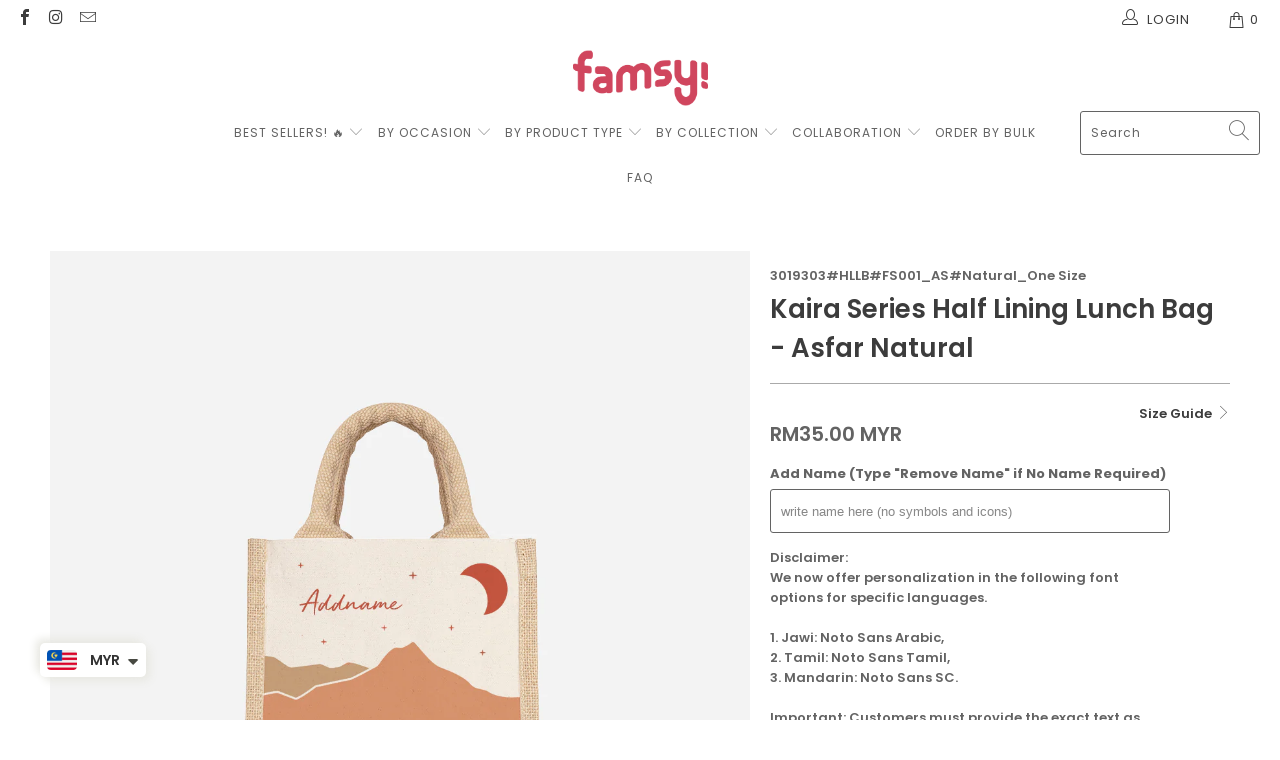

--- FILE ---
content_type: text/html; charset=utf-8
request_url: https://www.famsymall.com/products/kaira-series-half-lining-lunch-bag-asfar-natural
body_size: 51739
content:


 <!DOCTYPE html>
<html class="no-js no-touch" lang="en"> <head> <!-- Google tag (gtag.js) -->
<script async src="https://www.googletagmanager.com/gtag/js?id=G-RCMVD560NC"></script>
<script>
  window.dataLayer = window.dataLayer || [];
  function gtag(){dataLayer.push(arguments);}
  gtag('js', new Date());

  gtag('config', 'G-RCMVD560NC');
</script>
<!-- Google Tag Manager -->
<script>(function(w,d,s,l,i){w[l]=w[l]||[];w[l].push({'gtm.start':
new Date().getTime(),event:'gtm.js'});var f=d.getElementsByTagName(s)[0],
j=d.createElement(s),dl=l!='dataLayer'?'&l='+l:'';j.async=true;j.src=
'https://www.googletagmanager.com/gtm.js?id='+i+dl;f.parentNode.insertBefore(j,f);
})(window,document,'script','dataLayer','GTM-5SCQDNX');</script>
<!-- End Google Tag Manager --> <meta charset="utf-8"> <meta http-equiv="cleartype" content="on"> <meta name="robots" content="index,follow"> <!-- Mobile Specific Metas --> <meta name="HandheldFriendly" content="True"> <meta name="MobileOptimized" content="320"> <meta name="viewport" content="width=device-width,initial-scale=1"> <link rel="stylesheet" href="https://cdnjs.cloudflare.com/ajax/libs/font-awesome/4.7.0/css/font-awesome.min.css"> <meta name="theme-color" content="#ffffff"> <title>
      Kaira Series Half Lining Lunch Bag - Asfar Natural - FamsyMall</title> <meta name="description" content="Our bags are made from a jute and canvas material that is both eco-friendly and is heat resistant. This tote bag is perfect for carrying around groceries, personal items, food and many more. Personalize it to your liking! Measurements Lunch bag  - 20.5cm(H) X 16cm(W) X 20.5cm(L)**Sizes of items listed in descriptions a"/> <!-- Preconnect Domains --> <link rel="preconnect" href="https://fonts.shopifycdn.com" /> <link rel="preconnect" href="https://cdn.shopify.com" /> <link rel="preconnect" href="https://v.shopify.com" /> <link rel="preconnect" href="https://cdn.shopifycloud.com" /> <link rel="preconnect" href="https://monorail-edge.shopifysvc.com"> <!-- fallback for browsers that don't support preconnect --> <link rel="dns-prefetch" href="https://fonts.shopifycdn.com" /> <link rel="dns-prefetch" href="https://cdn.shopify.com" /> <link rel="dns-prefetch" href="https://v.shopify.com" /> <link rel="dns-prefetch" href="https://cdn.shopifycloud.com" /> <link rel="dns-prefetch" href="https://monorail-edge.shopifysvc.com"> <!-- Preload Assets --> <link rel="preload" href="//www.famsymall.com/cdn/shop/t/101/assets/fancybox.css?v=19278034316635137701736439517" as="style"> <link rel="preload" href="//www.famsymall.com/cdn/shop/t/101/assets/styles.css?v=23735910544768540421757669980" as="style"> <link rel="preload" href="//www.famsymall.com/cdn/shop/t/101/assets/jquery.min.js?v=81049236547974671631736439518" as="script"> <link rel="preload" href="//www.famsymall.com/cdn/shop/t/101/assets/vendors.js?v=156815155738738603461736439519" as="script"> <link rel="preload" href="//www.famsymall.com/cdn/shop/t/101/assets/sections.js?v=129237481490589979421736439565" as="script"> <link rel="preload" href="//www.famsymall.com/cdn/shop/t/101/assets/utilities.js?v=79434173421834456651736439564" as="script"> <link rel="preload" href="//www.famsymall.com/cdn/shop/t/101/assets/app.js?v=159535437208738618851736439565" as="script"> <!-- Stylesheet for Fancybox library --> <link href="//www.famsymall.com/cdn/shop/t/101/assets/fancybox.css?v=19278034316635137701736439517" rel="stylesheet" type="text/css" media="all" /> <!-- Stylesheets for Turbo --> <link href="//www.famsymall.com/cdn/shop/t/101/assets/styles.css?v=23735910544768540421757669980" rel="stylesheet" type="text/css" media="all" /> <script>
      window.lazySizesConfig = window.lazySizesConfig || {};

      lazySizesConfig.expand = 300;
      lazySizesConfig.loadHidden = false;

      /*! lazysizes - v5.2.2 - bgset plugin */
      !function(e,t){var a=function(){t(e.lazySizes),e.removeEventListener("lazyunveilread",a,!0)};t=t.bind(null,e,e.document),"object"==typeof module&&module.exports?t(require("lazysizes")):"function"==typeof define&&define.amd?define(["lazysizes"],t):e.lazySizes?a():e.addEventListener("lazyunveilread",a,!0)}(window,function(e,z,g){"use strict";var c,y,b,f,i,s,n,v,m;e.addEventListener&&(c=g.cfg,y=/\s+/g,b=/\s*\|\s+|\s+\|\s*/g,f=/^(.+?)(?:\s+\[\s*(.+?)\s*\])(?:\s+\[\s*(.+?)\s*\])?$/,i=/^\s*\(*\s*type\s*:\s*(.+?)\s*\)*\s*$/,s=/\(|\)|'/,n={contain:1,cover:1},v=function(e,t){var a;t&&((a=t.match(i))&&a[1]?e.setAttribute("type",a[1]):e.setAttribute("media",c.customMedia[t]||t))},m=function(e){var t,a,i,r;e.target._lazybgset&&(a=(t=e.target)._lazybgset,(i=t.currentSrc||t.src)&&((r=g.fire(a,"bgsetproxy",{src:i,useSrc:s.test(i)?JSON.stringify(i):i})).defaultPrevented||(a.style.backgroundImage="url("+r.detail.useSrc+")")),t._lazybgsetLoading&&(g.fire(a,"_lazyloaded",{},!1,!0),delete t._lazybgsetLoading))},addEventListener("lazybeforeunveil",function(e){var t,a,i,r,s,n,l,d,o,u;!e.defaultPrevented&&(t=e.target.getAttribute("data-bgset"))&&(o=e.target,(u=z.createElement("img")).alt="",u._lazybgsetLoading=!0,e.detail.firesLoad=!0,a=t,i=o,r=u,s=z.createElement("picture"),n=i.getAttribute(c.sizesAttr),l=i.getAttribute("data-ratio"),d=i.getAttribute("data-optimumx"),i._lazybgset&&i._lazybgset.parentNode==i&&i.removeChild(i._lazybgset),Object.defineProperty(r,"_lazybgset",{value:i,writable:!0}),Object.defineProperty(i,"_lazybgset",{value:s,writable:!0}),a=a.replace(y," ").split(b),s.style.display="none",r.className=c.lazyClass,1!=a.length||n||(n="auto"),a.forEach(function(e){var t,a=z.createElement("source");n&&"auto"!=n&&a.setAttribute("sizes",n),(t=e.match(f))?(a.setAttribute(c.srcsetAttr,t[1]),v(a,t[2]),v(a,t[3])):a.setAttribute(c.srcsetAttr,e),s.appendChild(a)}),n&&(r.setAttribute(c.sizesAttr,n),i.removeAttribute(c.sizesAttr),i.removeAttribute("sizes")),d&&r.setAttribute("data-optimumx",d),l&&r.setAttribute("data-ratio",l),s.appendChild(r),i.appendChild(s),setTimeout(function(){g.loader.unveil(u),g.rAF(function(){g.fire(u,"_lazyloaded",{},!0,!0),u.complete&&m({target:u})})}))}),z.addEventListener("load",m,!0),e.addEventListener("lazybeforesizes",function(e){var t,a,i,r;e.detail.instance==g&&e.target._lazybgset&&e.detail.dataAttr&&(t=e.target._lazybgset,i=t,r=(getComputedStyle(i)||{getPropertyValue:function(){}}).getPropertyValue("background-size"),!n[r]&&n[i.style.backgroundSize]&&(r=i.style.backgroundSize),n[a=r]&&(e.target._lazysizesParentFit=a,g.rAF(function(){e.target.setAttribute("data-parent-fit",a),e.target._lazysizesParentFit&&delete e.target._lazysizesParentFit})))},!0),z.documentElement.addEventListener("lazybeforesizes",function(e){var t,a;!e.defaultPrevented&&e.target._lazybgset&&e.detail.instance==g&&(e.detail.width=(t=e.target._lazybgset,a=g.gW(t,t.parentNode),(!t._lazysizesWidth||a>t._lazysizesWidth)&&(t._lazysizesWidth=a),t._lazysizesWidth))}))});

      /*! lazysizes - v5.2.2 */
      !function(e){var t=function(u,D,f){"use strict";var k,H;if(function(){var e;var t={lazyClass:"lazyload",loadedClass:"lazyloaded",loadingClass:"lazyloading",preloadClass:"lazypreload",errorClass:"lazyerror",autosizesClass:"lazyautosizes",srcAttr:"data-src",srcsetAttr:"data-srcset",sizesAttr:"data-sizes",minSize:40,customMedia:{},init:true,expFactor:1.5,hFac:.8,loadMode:2,loadHidden:true,ricTimeout:0,throttleDelay:125};H=u.lazySizesConfig||u.lazysizesConfig||{};for(e in t){if(!(e in H)){H[e]=t[e]}}}(),!D||!D.getElementsByClassName){return{init:function(){},cfg:H,noSupport:true}}var O=D.documentElement,a=u.HTMLPictureElement,P="addEventListener",$="getAttribute",q=u[P].bind(u),I=u.setTimeout,U=u.requestAnimationFrame||I,l=u.requestIdleCallback,j=/^picture$/i,r=["load","error","lazyincluded","_lazyloaded"],i={},G=Array.prototype.forEach,J=function(e,t){if(!i[t]){i[t]=new RegExp("(\\s|^)"+t+"(\\s|$)")}return i[t].test(e[$]("class")||"")&&i[t]},K=function(e,t){if(!J(e,t)){e.setAttribute("class",(e[$]("class")||"").trim()+" "+t)}},Q=function(e,t){var i;if(i=J(e,t)){e.setAttribute("class",(e[$]("class")||"").replace(i," "))}},V=function(t,i,e){var a=e?P:"removeEventListener";if(e){V(t,i)}r.forEach(function(e){t[a](e,i)})},X=function(e,t,i,a,r){var n=D.createEvent("Event");if(!i){i={}}i.instance=k;n.initEvent(t,!a,!r);n.detail=i;e.dispatchEvent(n);return n},Y=function(e,t){var i;if(!a&&(i=u.picturefill||H.pf)){if(t&&t.src&&!e[$]("srcset")){e.setAttribute("srcset",t.src)}i({reevaluate:true,elements:[e]})}else if(t&&t.src){e.src=t.src}},Z=function(e,t){return(getComputedStyle(e,null)||{})[t]},s=function(e,t,i){i=i||e.offsetWidth;while(i<H.minSize&&t&&!e._lazysizesWidth){i=t.offsetWidth;t=t.parentNode}return i},ee=function(){var i,a;var t=[];var r=[];var n=t;var s=function(){var e=n;n=t.length?r:t;i=true;a=false;while(e.length){e.shift()()}i=false};var e=function(e,t){if(i&&!t){e.apply(this,arguments)}else{n.push(e);if(!a){a=true;(D.hidden?I:U)(s)}}};e._lsFlush=s;return e}(),te=function(i,e){return e?function(){ee(i)}:function(){var e=this;var t=arguments;ee(function(){i.apply(e,t)})}},ie=function(e){var i;var a=0;var r=H.throttleDelay;var n=H.ricTimeout;var t=function(){i=false;a=f.now();e()};var s=l&&n>49?function(){l(t,{timeout:n});if(n!==H.ricTimeout){n=H.ricTimeout}}:te(function(){I(t)},true);return function(e){var t;if(e=e===true){n=33}if(i){return}i=true;t=r-(f.now()-a);if(t<0){t=0}if(e||t<9){s()}else{I(s,t)}}},ae=function(e){var t,i;var a=99;var r=function(){t=null;e()};var n=function(){var e=f.now()-i;if(e<a){I(n,a-e)}else{(l||r)(r)}};return function(){i=f.now();if(!t){t=I(n,a)}}},e=function(){var v,m,c,h,e;var y,z,g,p,C,b,A;var n=/^img$/i;var d=/^iframe$/i;var E="onscroll"in u&&!/(gle|ing)bot/.test(navigator.userAgent);var _=0;var w=0;var N=0;var M=-1;var x=function(e){N--;if(!e||N<0||!e.target){N=0}};var W=function(e){if(A==null){A=Z(D.body,"visibility")=="hidden"}return A||!(Z(e.parentNode,"visibility")=="hidden"&&Z(e,"visibility")=="hidden")};var S=function(e,t){var i;var a=e;var r=W(e);g-=t;b+=t;p-=t;C+=t;while(r&&(a=a.offsetParent)&&a!=D.body&&a!=O){r=(Z(a,"opacity")||1)>0;if(r&&Z(a,"overflow")!="visible"){i=a.getBoundingClientRect();r=C>i.left&&p<i.right&&b>i.top-1&&g<i.bottom+1}}return r};var t=function(){var e,t,i,a,r,n,s,l,o,u,f,c;var d=k.elements;if((h=H.loadMode)&&N<8&&(e=d.length)){t=0;M++;for(;t<e;t++){if(!d[t]||d[t]._lazyRace){continue}if(!E||k.prematureUnveil&&k.prematureUnveil(d[t])){R(d[t]);continue}if(!(l=d[t][$]("data-expand"))||!(n=l*1)){n=w}if(!u){u=!H.expand||H.expand<1?O.clientHeight>500&&O.clientWidth>500?500:370:H.expand;k._defEx=u;f=u*H.expFactor;c=H.hFac;A=null;if(w<f&&N<1&&M>2&&h>2&&!D.hidden){w=f;M=0}else if(h>1&&M>1&&N<6){w=u}else{w=_}}if(o!==n){y=innerWidth+n*c;z=innerHeight+n;s=n*-1;o=n}i=d[t].getBoundingClientRect();if((b=i.bottom)>=s&&(g=i.top)<=z&&(C=i.right)>=s*c&&(p=i.left)<=y&&(b||C||p||g)&&(H.loadHidden||W(d[t]))&&(m&&N<3&&!l&&(h<3||M<4)||S(d[t],n))){R(d[t]);r=true;if(N>9){break}}else if(!r&&m&&!a&&N<4&&M<4&&h>2&&(v[0]||H.preloadAfterLoad)&&(v[0]||!l&&(b||C||p||g||d[t][$](H.sizesAttr)!="auto"))){a=v[0]||d[t]}}if(a&&!r){R(a)}}};var i=ie(t);var B=function(e){var t=e.target;if(t._lazyCache){delete t._lazyCache;return}x(e);K(t,H.loadedClass);Q(t,H.loadingClass);V(t,L);X(t,"lazyloaded")};var a=te(B);var L=function(e){a({target:e.target})};var T=function(t,i){try{t.contentWindow.location.replace(i)}catch(e){t.src=i}};var F=function(e){var t;var i=e[$](H.srcsetAttr);if(t=H.customMedia[e[$]("data-media")||e[$]("media")]){e.setAttribute("media",t)}if(i){e.setAttribute("srcset",i)}};var s=te(function(t,e,i,a,r){var n,s,l,o,u,f;if(!(u=X(t,"lazybeforeunveil",e)).defaultPrevented){if(a){if(i){K(t,H.autosizesClass)}else{t.setAttribute("sizes",a)}}s=t[$](H.srcsetAttr);n=t[$](H.srcAttr);if(r){l=t.parentNode;o=l&&j.test(l.nodeName||"")}f=e.firesLoad||"src"in t&&(s||n||o);u={target:t};K(t,H.loadingClass);if(f){clearTimeout(c);c=I(x,2500);V(t,L,true)}if(o){G.call(l.getElementsByTagName("source"),F)}if(s){t.setAttribute("srcset",s)}else if(n&&!o){if(d.test(t.nodeName)){T(t,n)}else{t.src=n}}if(r&&(s||o)){Y(t,{src:n})}}if(t._lazyRace){delete t._lazyRace}Q(t,H.lazyClass);ee(function(){var e=t.complete&&t.naturalWidth>1;if(!f||e){if(e){K(t,"ls-is-cached")}B(u);t._lazyCache=true;I(function(){if("_lazyCache"in t){delete t._lazyCache}},9)}if(t.loading=="lazy"){N--}},true)});var R=function(e){if(e._lazyRace){return}var t;var i=n.test(e.nodeName);var a=i&&(e[$](H.sizesAttr)||e[$]("sizes"));var r=a=="auto";if((r||!m)&&i&&(e[$]("src")||e.srcset)&&!e.complete&&!J(e,H.errorClass)&&J(e,H.lazyClass)){return}t=X(e,"lazyunveilread").detail;if(r){re.updateElem(e,true,e.offsetWidth)}e._lazyRace=true;N++;s(e,t,r,a,i)};var r=ae(function(){H.loadMode=3;i()});var l=function(){if(H.loadMode==3){H.loadMode=2}r()};var o=function(){if(m){return}if(f.now()-e<999){I(o,999);return}m=true;H.loadMode=3;i();q("scroll",l,true)};return{_:function(){e=f.now();k.elements=D.getElementsByClassName(H.lazyClass);v=D.getElementsByClassName(H.lazyClass+" "+H.preloadClass);q("scroll",i,true);q("resize",i,true);q("pageshow",function(e){if(e.persisted){var t=D.querySelectorAll("."+H.loadingClass);if(t.length&&t.forEach){U(function(){t.forEach(function(e){if(e.complete){R(e)}})})}}});if(u.MutationObserver){new MutationObserver(i).observe(O,{childList:true,subtree:true,attributes:true})}else{O[P]("DOMNodeInserted",i,true);O[P]("DOMAttrModified",i,true);setInterval(i,999)}q("hashchange",i,true);["focus","mouseover","click","load","transitionend","animationend"].forEach(function(e){D[P](e,i,true)});if(/d$|^c/.test(D.readyState)){o()}else{q("load",o);D[P]("DOMContentLoaded",i);I(o,2e4)}if(k.elements.length){t();ee._lsFlush()}else{i()}},checkElems:i,unveil:R,_aLSL:l}}(),re=function(){var i;var n=te(function(e,t,i,a){var r,n,s;e._lazysizesWidth=a;a+="px";e.setAttribute("sizes",a);if(j.test(t.nodeName||"")){r=t.getElementsByTagName("source");for(n=0,s=r.length;n<s;n++){r[n].setAttribute("sizes",a)}}if(!i.detail.dataAttr){Y(e,i.detail)}});var a=function(e,t,i){var a;var r=e.parentNode;if(r){i=s(e,r,i);a=X(e,"lazybeforesizes",{width:i,dataAttr:!!t});if(!a.defaultPrevented){i=a.detail.width;if(i&&i!==e._lazysizesWidth){n(e,r,a,i)}}}};var e=function(){var e;var t=i.length;if(t){e=0;for(;e<t;e++){a(i[e])}}};var t=ae(e);return{_:function(){i=D.getElementsByClassName(H.autosizesClass);q("resize",t)},checkElems:t,updateElem:a}}(),t=function(){if(!t.i&&D.getElementsByClassName){t.i=true;re._();e._()}};return I(function(){H.init&&t()}),k={cfg:H,autoSizer:re,loader:e,init:t,uP:Y,aC:K,rC:Q,hC:J,fire:X,gW:s,rAF:ee}}(e,e.document,Date);e.lazySizes=t,"object"==typeof module&&module.exports&&(module.exports=t)}("undefined"!=typeof window?window:{});</script> <!-- Icons --> <link rel="shortcut icon" type="image/x-icon" href="//www.famsymall.com/cdn/shop/files/favicon_886c758e-d549-4f27-8ebe-b4397175e76c_180x180.png?v=1637681770"> <link rel="apple-touch-icon" href="//www.famsymall.com/cdn/shop/files/favicon_886c758e-d549-4f27-8ebe-b4397175e76c_180x180.png?v=1637681770"/> <link rel="apple-touch-icon" sizes="57x57" href="//www.famsymall.com/cdn/shop/files/favicon_886c758e-d549-4f27-8ebe-b4397175e76c_57x57.png?v=1637681770"/> <link rel="apple-touch-icon" sizes="60x60" href="//www.famsymall.com/cdn/shop/files/favicon_886c758e-d549-4f27-8ebe-b4397175e76c_60x60.png?v=1637681770"/> <link rel="apple-touch-icon" sizes="72x72" href="//www.famsymall.com/cdn/shop/files/favicon_886c758e-d549-4f27-8ebe-b4397175e76c_72x72.png?v=1637681770"/> <link rel="apple-touch-icon" sizes="76x76" href="//www.famsymall.com/cdn/shop/files/favicon_886c758e-d549-4f27-8ebe-b4397175e76c_76x76.png?v=1637681770"/> <link rel="apple-touch-icon" sizes="114x114" href="//www.famsymall.com/cdn/shop/files/favicon_886c758e-d549-4f27-8ebe-b4397175e76c_114x114.png?v=1637681770"/> <link rel="apple-touch-icon" sizes="180x180" href="//www.famsymall.com/cdn/shop/files/favicon_886c758e-d549-4f27-8ebe-b4397175e76c_180x180.png?v=1637681770"/> <link rel="apple-touch-icon" sizes="228x228" href="//www.famsymall.com/cdn/shop/files/favicon_886c758e-d549-4f27-8ebe-b4397175e76c_228x228.png?v=1637681770"/> <link rel="canonical" href="https://www.famsymall.com/products/kaira-series-half-lining-lunch-bag-asfar-natural"/> <script src="//www.famsymall.com/cdn/shop/t/101/assets/jquery.min.js?v=81049236547974671631736439518" defer></script> <script type="text/javascript" src="/services/javascripts/currencies.js" data-no-instant></script> <script>
      window.Theme = window.Theme || {};
      window.Theme.version = '7.0.0';
      window.Theme.name = 'Turbo';</script>
    


    
<template id="price-ui"><span class="price " data-price></span><span class="compare-at-price" data-compare-at-price></span><span class="unit-pricing" data-unit-pricing></span></template> <template id="price-ui-badge"><div class="price-ui-badge__sticker"> <span class="price-ui-badge__sticker-text" data-badge></span></div></template> <template id="price-ui__price"><span class="money" data-price></span></template> <template id="price-ui__price-range"><span class="price-min" data-price-min><span class="money" data-price></span></span> - <span class="price-max" data-price-max><span class="money" data-price></span></span></template> <template id="price-ui__unit-pricing"><span class="unit-quantity" data-unit-quantity></span> | <span class="unit-price" data-unit-price><span class="money" data-price></span></span> / <span class="unit-measurement" data-unit-measurement></span></template> <template id="price-ui-badge__percent-savings-range">Save up to <span data-price-percent></span>%</template> <template id="price-ui-badge__percent-savings">Save <span data-price-percent></span>%</template> <template id="price-ui-badge__price-savings-range">Save up to <span class="money" data-price></span></template> <template id="price-ui-badge__price-savings">Save <span class="money" data-price></span></template> <template id="price-ui-badge__on-sale">Sale</template> <template id="price-ui-badge__sold-out">Sold out</template> <template id="price-ui-badge__in-stock">In stock</template> <script>
      
window.Shopify = window.Shopify || {};window.Shopify.theme_settings = {};
window.Currency = window.Currency || {};window.Shopify.routes = {};window.Shopify.theme_settings.display_tos_checkbox = false;window.Shopify.theme_settings.go_to_checkout = true;window.Shopify.theme_settings.cart_action = "ajax";window.Shopify.theme_settings.cart_shipping_calculator = true;window.Shopify.theme_settings.collection_swatches = false;window.Shopify.theme_settings.collection_secondary_image = true;


window.Currency.show_multiple_currencies = false;
window.Currency.shop_currency = "MYR";
window.Currency.default_currency = "MYR";
window.Currency.display_format = "money_with_currency_format";
window.Currency.money_format = "RM{{amount}} MYR";
window.Currency.money_format_no_currency = "RM{{amount}} MYR";
window.Currency.money_format_currency = "RM{{amount}} MYR";
window.Currency.native_multi_currency = false;
window.Currency.iso_code = "MYR";
window.Currency.symbol = "RM";window.Shopify.theme_settings.display_inventory_left = false;window.Shopify.theme_settings.inventory_threshold = 10;window.Shopify.theme_settings.limit_quantity = false;window.Shopify.theme_settings.menu_position = "inline";window.Shopify.theme_settings.newsletter_popup = false;window.Shopify.theme_settings.newsletter_popup_days = "7";window.Shopify.theme_settings.newsletter_popup_mobile = true;window.Shopify.theme_settings.newsletter_popup_seconds = 8;window.Shopify.theme_settings.pagination_type = "infinite_scroll";window.Shopify.theme_settings.search_pagination_type = "infinite_scroll";window.Shopify.theme_settings.enable_shopify_review_comments = false;window.Shopify.theme_settings.enable_shopify_collection_badges = false;window.Shopify.theme_settings.quick_shop_thumbnail_position = "bottom-thumbnails";window.Shopify.theme_settings.product_form_style = "radio";window.Shopify.theme_settings.sale_banner_enabled = true;window.Shopify.theme_settings.display_savings = true;window.Shopify.theme_settings.display_sold_out_price = true;window.Shopify.theme_settings.sold_out_text = "Sold Out";window.Shopify.theme_settings.free_text = "Free";window.Shopify.theme_settings.video_looping = false;window.Shopify.theme_settings.quick_shop_style = "inline";window.Shopify.theme_settings.hover_enabled = false;window.Shopify.routes.cart_url = "/cart";window.Shopify.routes.root_url = "/";window.Shopify.routes.search_url = "/search";window.Shopify.theme_settings.image_loading_style = "appear";window.Shopify.theme_settings.search_option = "product";window.Shopify.theme_settings.search_items_to_display = 9;window.Shopify.theme_settings.enable_autocomplete = true;window.Shopify.theme_settings.page_dots_enabled = false;window.Shopify.theme_settings.slideshow_arrow_size = "light";window.Shopify.theme_settings.quick_shop_enabled = false;window.Shopify.translation =window.Shopify.translation || {};window.Shopify.translation.agree_to_terms_warning = "You must agree with the terms and conditions to checkout.";window.Shopify.translation.one_item_left = "item left";window.Shopify.translation.items_left_text = "items left";window.Shopify.translation.cart_savings_text = "Total Savings";window.Shopify.translation.cart_discount_text = "Discount";window.Shopify.translation.cart_subtotal_text = "Subtotal";window.Shopify.translation.cart_remove_text = "Remove";window.Shopify.translation.cart_free_text = "Free";window.Shopify.translation.newsletter_success_text = "Thank you for joining our mailing list!";window.Shopify.translation.notify_email = "Enter your email address...";window.Shopify.translation.notify_email_value = "Translation missing: en.contact.fields.email";window.Shopify.translation.notify_email_send = "Send";window.Shopify.translation.notify_message_first = "Please notify me when ";window.Shopify.translation.notify_message_last = " becomes available - ";window.Shopify.translation.notify_success_text = "Thanks! We will notify you when this product becomes available!";window.Shopify.translation.add_to_cart = "Add to Cart";window.Shopify.translation.coming_soon_text = "Coming Soon";window.Shopify.translation.sold_out_text = "Sold Out";window.Shopify.translation.sale_text = "Sale";window.Shopify.translation.savings_text = "You Save";window.Shopify.translation.from_text = "from";window.Shopify.translation.new_text = "New";window.Shopify.translation.pre_order_text = "Pre-Order";window.Shopify.translation.unavailable_text = "Unavailable";window.Shopify.translation.all_results = "View all results";window.Shopify.translation.no_results = "Sorry, no results!";window.Shopify.media_queries =window.Shopify.media_queries || {};window.Shopify.media_queries.small = window.matchMedia( "(max-width: 480px)" );window.Shopify.media_queries.medium = window.matchMedia( "(max-width: 798px)" );window.Shopify.media_queries.large = window.matchMedia( "(min-width: 799px)" );window.Shopify.media_queries.larger = window.matchMedia( "(min-width: 960px)" );window.Shopify.media_queries.xlarge = window.matchMedia( "(min-width: 1200px)" );window.Shopify.media_queries.ie10 = window.matchMedia( "all and (-ms-high-contrast: none), (-ms-high-contrast: active)" );window.Shopify.media_queries.tablet = window.matchMedia( "only screen and (min-width: 799px) and (max-width: 1024px)" );</script> <script src="//www.famsymall.com/cdn/shop/t/101/assets/vendors.js?v=156815155738738603461736439519" defer></script> <script src="//www.famsymall.com/cdn/shop/t/101/assets/sections.js?v=129237481490589979421736439565" defer></script> <script src="//www.famsymall.com/cdn/shop/t/101/assets/utilities.js?v=79434173421834456651736439564" defer></script> <script src="//www.famsymall.com/cdn/shop/t/101/assets/app.js?v=159535437208738618851736439565" defer></script> <script src="//www.famsymall.com/cdn/shop/t/101/assets/instantclick.min.js?v=20092422000980684151736439518" data-no-instant defer></script> <script data-no-instant>
        window.addEventListener('DOMContentLoaded', function() {

          function inIframe() {
            try {
              return window.self !== window.top;
            } catch (e) {
              return true;
            }
          }

          if (!inIframe()){
            InstantClick.on('change', function(isInitialLoad) {

              $('head script[src*="shopify"]').each(function() {
                var script = document.createElement('script');
                script.type = 'text/javascript';
                script.src = $(this).attr('src');

                $('body').append(script);
              });

              $('body').removeClass('fancybox-active');
              $.fancybox.destroy();

              InstantClick.init();

            });
          }
        });</script> <script></script> <script>window.performance && window.performance.mark && window.performance.mark('shopify.content_for_header.start');</script><meta name="google-site-verification" content="iifV7y1joFVQgvVd5ScWVe2y84QAk-tOZnxjAVWsFZw">
<meta id="shopify-digital-wallet" name="shopify-digital-wallet" content="/25087818/digital_wallets/dialog">
<meta name="shopify-checkout-api-token" content="0ba36c9a59a9e7244e684299eb1b0771">
<link rel="alternate" type="application/json+oembed" href="https://www.famsymall.com/products/kaira-series-half-lining-lunch-bag-asfar-natural.oembed">
<script async="async" src="/checkouts/internal/preloads.js?locale=en-MY"></script>
<script id="apple-pay-shop-capabilities" type="application/json">{"shopId":25087818,"countryCode":"MY","currencyCode":"MYR","merchantCapabilities":["supports3DS"],"merchantId":"gid:\/\/shopify\/Shop\/25087818","merchantName":"FamsyMall","requiredBillingContactFields":["postalAddress","email","phone"],"requiredShippingContactFields":["postalAddress","email","phone"],"shippingType":"shipping","supportedNetworks":["visa","masterCard"],"total":{"type":"pending","label":"FamsyMall","amount":"1.00"},"shopifyPaymentsEnabled":false,"supportsSubscriptions":false}</script>
<script id="shopify-features" type="application/json">{"accessToken":"0ba36c9a59a9e7244e684299eb1b0771","betas":["rich-media-storefront-analytics"],"domain":"www.famsymall.com","predictiveSearch":true,"shopId":25087818,"locale":"en"}</script>
<script>var Shopify = Shopify || {};
Shopify.shop = "babywearsmy.myshopify.com";
Shopify.locale = "en";
Shopify.currency = {"active":"MYR","rate":"1.0"};
Shopify.country = "MY";
Shopify.theme = {"name":"theme-export-www-famsymall-com-turbomsia-main","id":147405144276,"schema_name":"Turbo","schema_version":"7.0.0","theme_store_id":null,"role":"main"};
Shopify.theme.handle = "null";
Shopify.theme.style = {"id":null,"handle":null};
Shopify.cdnHost = "www.famsymall.com/cdn";
Shopify.routes = Shopify.routes || {};
Shopify.routes.root = "/";</script>
<script type="module">!function(o){(o.Shopify=o.Shopify||{}).modules=!0}(window);</script>
<script>!function(o){function n(){var o=[];function n(){o.push(Array.prototype.slice.apply(arguments))}return n.q=o,n}var t=o.Shopify=o.Shopify||{};t.loadFeatures=n(),t.autoloadFeatures=n()}(window);</script>
<script id="shop-js-analytics" type="application/json">{"pageType":"product"}</script>
<script defer="defer" async type="module" src="//www.famsymall.com/cdn/shopifycloud/shop-js/modules/v2/client.init-shop-cart-sync_BT-GjEfc.en.esm.js"></script>
<script defer="defer" async type="module" src="//www.famsymall.com/cdn/shopifycloud/shop-js/modules/v2/chunk.common_D58fp_Oc.esm.js"></script>
<script defer="defer" async type="module" src="//www.famsymall.com/cdn/shopifycloud/shop-js/modules/v2/chunk.modal_xMitdFEc.esm.js"></script>
<script type="module">
  await import("//www.famsymall.com/cdn/shopifycloud/shop-js/modules/v2/client.init-shop-cart-sync_BT-GjEfc.en.esm.js");
await import("//www.famsymall.com/cdn/shopifycloud/shop-js/modules/v2/chunk.common_D58fp_Oc.esm.js");
await import("//www.famsymall.com/cdn/shopifycloud/shop-js/modules/v2/chunk.modal_xMitdFEc.esm.js");

  window.Shopify.SignInWithShop?.initShopCartSync?.({"fedCMEnabled":true,"windoidEnabled":true});

</script>
<script>(function() {
  var isLoaded = false;
  function asyncLoad() {
    if (isLoaded) return;
    isLoaded = true;
    var urls = ["\/\/d1liekpayvooaz.cloudfront.net\/apps\/customizery\/customizery.js?shop=babywearsmy.myshopify.com","https:\/\/scripts.onvoard.com\/apps\/loader.js?shop=babywearsmy.myshopify.com","\/\/d1liekpayvooaz.cloudfront.net\/apps\/uploadery\/uploadery.js?shop=babywearsmy.myshopify.com","https:\/\/script.crazyegg.com\/pages\/scripts\/0090\/4415.js?shop=babywearsmy.myshopify.com","https:\/\/app2.famsystores.com\/Shop\/GetTextOverImageScript?shop=babywearsmy.myshopify.com","\/\/social-login.oxiapps.com\/api\/init?vt=140\u0026shop=babywearsmy.myshopify.com","https:\/\/sellup.herokuapp.com\/upseller.js?shop=babywearsmy.myshopify.com","https:\/\/toastibar-cdn.makeprosimp.com\/v1\/published\/8379\/aff5c576d5114435b93e0217e3ed913d\/112306\/app.js?v=1\u0026shop=babywearsmy.myshopify.com","https:\/\/static.klaviyo.com\/onsite\/js\/SNZHS5\/klaviyo.js?company_id=SNZHS5\u0026shop=babywearsmy.myshopify.com","https:\/\/cdnv2.mycustomizer.com\/s-scripts\/front.js.gz?shop=babywearsmy.myshopify.com","https:\/\/omnisnippet1.com\/platforms\/shopify.js?source=scriptTag\u0026v=2025-07-22T01\u0026shop=babywearsmy.myshopify.com"];
    for (var i = 0; i <urls.length; i++) {
      var s = document.createElement('script');
      s.type = 'text/javascript';
      s.async = true;
      s.src = urls[i];
      var x = document.getElementsByTagName('script')[0];
      x.parentNode.insertBefore(s, x);
    }
  };
  if(window.attachEvent) {
    window.attachEvent('onload', asyncLoad);
  } else {
    window.addEventListener('load', asyncLoad, false);
  }
})();</script>
<script id="__st">var __st={"a":25087818,"offset":28800,"reqid":"3d10c962-6d0d-4678-8511-b773ae830f57-1769242601","pageurl":"www.famsymall.com\/products\/kaira-series-half-lining-lunch-bag-asfar-natural","u":"e5315391cb54","p":"product","rtyp":"product","rid":7729001890004};</script>
<script>window.ShopifyPaypalV4VisibilityTracking = true;</script>
<script id="captcha-bootstrap">!function(){'use strict';const t='contact',e='account',n='new_comment',o=[[t,t],['blogs',n],['comments',n],[t,'customer']],c=[[e,'customer_login'],[e,'guest_login'],[e,'recover_customer_password'],[e,'create_customer']],r=t=>t.map((([t,e])=>`form[action*='/${t}']:not([data-nocaptcha='true']) input[name='form_type'][value='${e}']`)).join(','),a=t=>()=>t?[...document.querySelectorAll(t)].map((t=>t.form)):[];function s(){const t=[...o],e=r(t);return a(e)}const i='password',u='form_key',d=['recaptcha-v3-token','g-recaptcha-response','h-captcha-response',i],f=()=>{try{return window.sessionStorage}catch{return}},m='__shopify_v',_=t=>t.elements[u];function p(t,e,n=!1){try{const o=window.sessionStorage,c=JSON.parse(o.getItem(e)),{data:r}=function(t){const{data:e,action:n}=t;return t[m]||n?{data:e,action:n}:{data:t,action:n}}(c);for(const[e,n]of Object.entries(r))t.elements[e]&&(t.elements[e].value=n);n&&o.removeItem(e)}catch(o){console.error('form repopulation failed',{error:o})}}const l='form_type',E='cptcha';function T(t){t.dataset[E]=!0}const w=window,h=w.document,L='Shopify',v='ce_forms',y='captcha';let A=!1;((t,e)=>{const n=(g='f06e6c50-85a8-45c8-87d0-21a2b65856fe',I='https://cdn.shopify.com/shopifycloud/storefront-forms-hcaptcha/ce_storefront_forms_captcha_hcaptcha.v1.5.2.iife.js',D={infoText:'Protected by hCaptcha',privacyText:'Privacy',termsText:'Terms'},(t,e,n)=>{const o=w[L][v],c=o.bindForm;if(c)return c(t,g,e,D).then(n);var r;o.q.push([[t,g,e,D],n]),r=I,A||(h.body.append(Object.assign(h.createElement('script'),{id:'captcha-provider',async:!0,src:r})),A=!0)});var g,I,D;w[L]=w[L]||{},w[L][v]=w[L][v]||{},w[L][v].q=[],w[L][y]=w[L][y]||{},w[L][y].protect=function(t,e){n(t,void 0,e),T(t)},Object.freeze(w[L][y]),function(t,e,n,w,h,L){const[v,y,A,g]=function(t,e,n){const i=e?o:[],u=t?c:[],d=[...i,...u],f=r(d),m=r(i),_=r(d.filter((([t,e])=>n.includes(e))));return[a(f),a(m),a(_),s()]}(w,h,L),I=t=>{const e=t.target;return e instanceof HTMLFormElement?e:e&&e.form},D=t=>v().includes(t);t.addEventListener('submit',(t=>{const e=I(t);if(!e)return;const n=D(e)&&!e.dataset.hcaptchaBound&&!e.dataset.recaptchaBound,o=_(e),c=g().includes(e)&&(!o||!o.value);(n||c)&&t.preventDefault(),c&&!n&&(function(t){try{if(!f())return;!function(t){const e=f();if(!e)return;const n=_(t);if(!n)return;const o=n.value;o&&e.removeItem(o)}(t);const e=Array.from(Array(32),(()=>Math.random().toString(36)[2])).join('');!function(t,e){_(t)||t.append(Object.assign(document.createElement('input'),{type:'hidden',name:u})),t.elements[u].value=e}(t,e),function(t,e){const n=f();if(!n)return;const o=[...t.querySelectorAll(`input[type='${i}']`)].map((({name:t})=>t)),c=[...d,...o],r={};for(const[a,s]of new FormData(t).entries())c.includes(a)||(r[a]=s);n.setItem(e,JSON.stringify({[m]:1,action:t.action,data:r}))}(t,e)}catch(e){console.error('failed to persist form',e)}}(e),e.submit())}));const S=(t,e)=>{t&&!t.dataset[E]&&(n(t,e.some((e=>e===t))),T(t))};for(const o of['focusin','change'])t.addEventListener(o,(t=>{const e=I(t);D(e)&&S(e,y())}));const B=e.get('form_key'),M=e.get(l),P=B&&M;t.addEventListener('DOMContentLoaded',(()=>{const t=y();if(P)for(const e of t)e.elements[l].value===M&&p(e,B);[...new Set([...A(),...v().filter((t=>'true'===t.dataset.shopifyCaptcha))])].forEach((e=>S(e,t)))}))}(h,new URLSearchParams(w.location.search),n,t,e,['guest_login'])})(!0,!1)}();</script>
<script integrity="sha256-4kQ18oKyAcykRKYeNunJcIwy7WH5gtpwJnB7kiuLZ1E=" data-source-attribution="shopify.loadfeatures" defer="defer" src="//www.famsymall.com/cdn/shopifycloud/storefront/assets/storefront/load_feature-a0a9edcb.js" crossorigin="anonymous"></script>
<script data-source-attribution="shopify.dynamic_checkout.dynamic.init">var Shopify=Shopify||{};Shopify.PaymentButton=Shopify.PaymentButton||{isStorefrontPortableWallets:!0,init:function(){window.Shopify.PaymentButton.init=function(){};var t=document.createElement("script");t.src="https://www.famsymall.com/cdn/shopifycloud/portable-wallets/latest/portable-wallets.en.js",t.type="module",document.head.appendChild(t)}};
</script>
<script data-source-attribution="shopify.dynamic_checkout.buyer_consent">
  function portableWalletsHideBuyerConsent(e){var t=document.getElementById("shopify-buyer-consent"),n=document.getElementById("shopify-subscription-policy-button");t&&n&&(t.classList.add("hidden"),t.setAttribute("aria-hidden","true"),n.removeEventListener("click",e))}function portableWalletsShowBuyerConsent(e){var t=document.getElementById("shopify-buyer-consent"),n=document.getElementById("shopify-subscription-policy-button");t&&n&&(t.classList.remove("hidden"),t.removeAttribute("aria-hidden"),n.addEventListener("click",e))}window.Shopify?.PaymentButton&&(window.Shopify.PaymentButton.hideBuyerConsent=portableWalletsHideBuyerConsent,window.Shopify.PaymentButton.showBuyerConsent=portableWalletsShowBuyerConsent);
</script>
<script data-source-attribution="shopify.dynamic_checkout.cart.bootstrap">document.addEventListener("DOMContentLoaded",(function(){function t(){return document.querySelector("shopify-accelerated-checkout-cart, shopify-accelerated-checkout")}if(t())Shopify.PaymentButton.init();else{new MutationObserver((function(e,n){t()&&(Shopify.PaymentButton.init(),n.disconnect())})).observe(document.body,{childList:!0,subtree:!0})}}));
</script>
<link id="shopify-accelerated-checkout-styles" rel="stylesheet" media="screen" href="https://www.famsymall.com/cdn/shopifycloud/portable-wallets/latest/accelerated-checkout-backwards-compat.css" crossorigin="anonymous">
<style id="shopify-accelerated-checkout-cart">
        #shopify-buyer-consent {
  margin-top: 1em;
  display: inline-block;
  width: 100%;
}

#shopify-buyer-consent.hidden {
  display: none;
}

#shopify-subscription-policy-button {
  background: none;
  border: none;
  padding: 0;
  text-decoration: underline;
  font-size: inherit;
  cursor: pointer;
}

#shopify-subscription-policy-button::before {
  box-shadow: none;
}

      </style>

<script>window.performance && window.performance.mark && window.performance.mark('shopify.content_for_header.end');</script>
 

    

<meta name="author" content="FamsyMall">
<meta property="og:url" content="https://www.famsymall.com/products/kaira-series-half-lining-lunch-bag-asfar-natural">
<meta property="og:site_name" content="FamsyMall"> <meta property="og:type" content="product"> <meta property="og:title" content="Kaira Series Half Lining Lunch Bag - Asfar Natural"> <meta property="og:image" content="https://www.famsymall.com/cdn/shop/products/Natural_7d332b81-08e3-4caa-aa40-dec3849b8afe_600x.png?v=1660733442"> <meta property="og:image:secure_url" content="https://www.famsymall.com/cdn/shop/products/Natural_7d332b81-08e3-4caa-aa40-dec3849b8afe_600x.png?v=1660733442"> <meta property="og:image:width" content="1080"> <meta property="og:image:height" content="1080"> <meta property="product:price:amount" content="35.00"> <meta property="product:price:currency" content="MYR"> <meta property="og:description" content="Our bags are made from a jute and canvas material that is both eco-friendly and is heat resistant. This tote bag is perfect for carrying around groceries, personal items, food and many more. Personalize it to your liking! Measurements Lunch bag  - 20.5cm(H) X 16cm(W) X 20.5cm(L)**Sizes of items listed in descriptions a">




<meta name="twitter:card" content="summary"> <meta name="twitter:title" content="Kaira Series Half Lining Lunch Bag - Asfar Natural"> <meta name="twitter:description" content="Our bags are made from a jute and canvas material that is both eco-friendly and is heat resistant. This tote bag is perfect for carrying around groceries, personal items, food and many more. Personalize it to your liking! Measurements Lunch bag  - 20.5cm(H) X 16cm(W) X 20.5cm(L)**Sizes of items listed in descriptions are approximate and are measured as the overall width laying down flat, please allow 1-3CM differences.   Due to variation in color settings and qualities of phone/tablet/computer screens, it is unavoidable that colors will appear differently for everyone. The colors in photos and named descriptors are subjective, approximate, and may vary"> <meta name="twitter:image" content="https://www.famsymall.com/cdn/shop/products/Natural_7d332b81-08e3-4caa-aa40-dec3849b8afe_240x.png?v=1660733442"> <meta name="twitter:image:width" content="240"> <meta name="twitter:image:height" content="240"> <meta name="twitter:image:alt" content="Kaira Series Half Lining Lunch Bag - Asfar Natural"> <script>
  (function() {
    window.OnVoard = window.OnVoard || function() {
      (window.OnVoard.q = window.OnVoard.q || []).push(arguments);
    };
  })();
</script>


<meta name="google-site-verification" content="iifV7y1joFVQgvVd5ScWVe2y84QAk-tOZnxjAVWsFZw" /> <script type="text/javascript">
    (function(c,l,a,r,i,t,y){
        c[a]=c[a]||function(){(c[a].q=c[a].q||[]).push(arguments)};
        t=l.createElement(r);t.async=1;t.src="https://www.clarity.ms/tag/"+i;
        y=l.getElementsByTagName(r)[0];y.parentNode.insertBefore(t,y);
    })(window, document, "clarity", "script", "fx3ptg90e0");
</script><!-- BEGIN app block: shopify://apps/judge-me-reviews/blocks/judgeme_core/61ccd3b1-a9f2-4160-9fe9-4fec8413e5d8 --><!-- Start of Judge.me Core -->






<link rel="dns-prefetch" href="https://cdn2.judge.me/cdn/widget_frontend">
<link rel="dns-prefetch" href="https://cdn.judge.me">
<link rel="dns-prefetch" href="https://cdn1.judge.me">
<link rel="dns-prefetch" href="https://api.judge.me">

<script data-cfasync='false' class='jdgm-settings-script'>window.jdgmSettings={"pagination":5,"disable_web_reviews":false,"badge_no_review_text":"No reviews","badge_n_reviews_text":"{{ n }} review/reviews","badge_star_color":"#d54d4d","hide_badge_preview_if_no_reviews":true,"badge_hide_text":false,"enforce_center_preview_badge":false,"widget_title":"Customer Reviews","widget_open_form_text":"Write a review","widget_close_form_text":"Cancel review","widget_refresh_page_text":"Refresh page","widget_summary_text":"Based on {{ number_of_reviews }} review/reviews","widget_no_review_text":"Be the first to write a review","widget_name_field_text":"Display name","widget_verified_name_field_text":"Verified Name (public)","widget_name_placeholder_text":"Display name","widget_required_field_error_text":"This field is required.","widget_email_field_text":"Email address","widget_verified_email_field_text":"Verified Email (private, can not be edited)","widget_email_placeholder_text":"Your email address","widget_email_field_error_text":"Please enter a valid email address.","widget_rating_field_text":"Rating","widget_review_title_field_text":"Review Title","widget_review_title_placeholder_text":"Give your review a title","widget_review_body_field_text":"Review content","widget_review_body_placeholder_text":"Start writing here...","widget_pictures_field_text":"Picture/Video (optional)","widget_submit_review_text":"Submit Review","widget_submit_verified_review_text":"Submit Verified Review","widget_submit_success_msg_with_auto_publish":"Thank you! Please refresh the page in a few moments to see your review. You can remove or edit your review by logging into \u003ca href='https://judge.me/login' target='_blank' rel='nofollow noopener'\u003eJudge.me\u003c/a\u003e","widget_submit_success_msg_no_auto_publish":"Thank you! Your review will be published as soon as it is approved by the shop admin. You can remove or edit your review by logging into \u003ca href='https://judge.me/login' target='_blank' rel='nofollow noopener'\u003eJudge.me\u003c/a\u003e","widget_show_default_reviews_out_of_total_text":"Showing {{ n_reviews_shown }} out of {{ n_reviews }} reviews.","widget_show_all_link_text":"Show all","widget_show_less_link_text":"Show less","widget_author_said_text":"{{ reviewer_name }} said:","widget_days_text":"{{ n }} days ago","widget_weeks_text":"{{ n }} week/weeks ago","widget_months_text":"{{ n }} month/months ago","widget_years_text":"{{ n }} year/years ago","widget_yesterday_text":"Yesterday","widget_today_text":"Today","widget_replied_text":"\u003e\u003e {{ shop_name }} replied:","widget_read_more_text":"Read more","widget_reviewer_name_as_initial":"","widget_rating_filter_color":"","widget_rating_filter_see_all_text":"See all reviews","widget_sorting_most_recent_text":"Most Recent","widget_sorting_highest_rating_text":"Highest Rating","widget_sorting_lowest_rating_text":"Lowest Rating","widget_sorting_with_pictures_text":"Only Pictures","widget_sorting_most_helpful_text":"Most Helpful","widget_open_question_form_text":"Ask a question","widget_reviews_subtab_text":"Reviews","widget_questions_subtab_text":"Questions","widget_question_label_text":"Question","widget_answer_label_text":"Answer","widget_question_placeholder_text":"Write your question here","widget_submit_question_text":"Submit Question","widget_question_submit_success_text":"Thank you for your question! We will notify you once it gets answered.","widget_star_color":"#d54d4d","verified_badge_text":"Verified","verified_badge_bg_color":"","verified_badge_text_color":"","verified_badge_placement":"left-of-reviewer-name","widget_review_max_height":"","widget_hide_border":false,"widget_social_share":false,"widget_thumb":false,"widget_review_location_show":false,"widget_location_format":"country_iso_code","all_reviews_include_out_of_store_products":true,"all_reviews_out_of_store_text":"(out of store)","all_reviews_pagination":100,"all_reviews_product_name_prefix_text":"about","enable_review_pictures":true,"enable_question_anwser":false,"widget_theme":"leex","review_date_format":"dd/mm/yyyy","default_sort_method":"highest-rating","widget_product_reviews_subtab_text":"Product Reviews","widget_shop_reviews_subtab_text":"Shop Reviews","widget_other_products_reviews_text":"Reviews for other products","widget_store_reviews_subtab_text":"Store reviews","widget_no_store_reviews_text":"This store hasn't received any reviews yet","widget_web_restriction_product_reviews_text":"This product hasn't received any reviews yet","widget_no_items_text":"No items found","widget_show_more_text":"Show more","widget_write_a_store_review_text":"Write a Store Review","widget_other_languages_heading":"Reviews in Other Languages","widget_translate_review_text":"Translate review to {{ language }}","widget_translating_review_text":"Translating...","widget_show_original_translation_text":"Show original ({{ language }})","widget_translate_review_failed_text":"Review couldn't be translated.","widget_translate_review_retry_text":"Retry","widget_translate_review_try_again_later_text":"Try again later","show_product_url_for_grouped_product":false,"widget_sorting_pictures_first_text":"Pictures First","show_pictures_on_all_rev_page_mobile":false,"show_pictures_on_all_rev_page_desktop":false,"floating_tab_hide_mobile_install_preference":false,"floating_tab_button_name":"Reviews","floating_tab_title":"Let customers speak for us","floating_tab_button_color":"","floating_tab_button_background_color":"","floating_tab_url":"","floating_tab_url_enabled":false,"floating_tab_tab_style":"text","all_reviews_text_badge_text":"Customers rate us {{ shop.metafields.judgeme.all_reviews_rating | round: 1 }}/5 based on {{ shop.metafields.judgeme.all_reviews_count }} reviews.","all_reviews_text_badge_text_branded_style":"{{ shop.metafields.judgeme.all_reviews_rating | round: 1 }} out of 5 stars based on {{ shop.metafields.judgeme.all_reviews_count }} reviews","is_all_reviews_text_badge_a_link":false,"show_stars_for_all_reviews_text_badge":false,"all_reviews_text_badge_url":"","all_reviews_text_style":"text","all_reviews_text_color_style":"judgeme_brand_color","all_reviews_text_color":"#108474","all_reviews_text_show_jm_brand":true,"featured_carousel_show_header":true,"featured_carousel_title":"Let customers speak for us","testimonials_carousel_title":"Customers are saying","videos_carousel_title":"Real customer stories","cards_carousel_title":"Customers are saying","featured_carousel_count_text":"from {{ n }} reviews","featured_carousel_add_link_to_all_reviews_page":false,"featured_carousel_url":"","featured_carousel_show_images":true,"featured_carousel_autoslide_interval":5,"featured_carousel_arrows_on_the_sides":false,"featured_carousel_height":250,"featured_carousel_width":80,"featured_carousel_image_size":0,"featured_carousel_image_height":250,"featured_carousel_arrow_color":"#eeeeee","verified_count_badge_style":"vintage","verified_count_badge_orientation":"horizontal","verified_count_badge_color_style":"judgeme_brand_color","verified_count_badge_color":"#108474","is_verified_count_badge_a_link":false,"verified_count_badge_url":"","verified_count_badge_show_jm_brand":true,"widget_rating_preset_default":5,"widget_first_sub_tab":"product-reviews","widget_show_histogram":true,"widget_histogram_use_custom_color":false,"widget_pagination_use_custom_color":true,"widget_star_use_custom_color":true,"widget_verified_badge_use_custom_color":false,"widget_write_review_use_custom_color":false,"picture_reminder_submit_button":"Upload Pictures","enable_review_videos":false,"mute_video_by_default":false,"widget_sorting_videos_first_text":"Videos First","widget_review_pending_text":"Pending","featured_carousel_items_for_large_screen":3,"social_share_options_order":"Facebook,Twitter","remove_microdata_snippet":true,"disable_json_ld":false,"enable_json_ld_products":false,"preview_badge_show_question_text":false,"preview_badge_no_question_text":"No questions","preview_badge_n_question_text":"{{ number_of_questions }} question/questions","qa_badge_show_icon":false,"qa_badge_position":"same-row","remove_judgeme_branding":true,"widget_add_search_bar":false,"widget_search_bar_placeholder":"Search","widget_sorting_verified_only_text":"Verified only","featured_carousel_theme":"focused","featured_carousel_show_rating":true,"featured_carousel_show_title":true,"featured_carousel_show_body":true,"featured_carousel_show_date":false,"featured_carousel_show_reviewer":true,"featured_carousel_show_product":false,"featured_carousel_header_background_color":"#108474","featured_carousel_header_text_color":"#ffffff","featured_carousel_name_product_separator":"reviewed","featured_carousel_full_star_background":"#108474","featured_carousel_empty_star_background":"#dadada","featured_carousel_vertical_theme_background":"#f9fafb","featured_carousel_verified_badge_enable":false,"featured_carousel_verified_badge_color":"#108474","featured_carousel_border_style":"round","featured_carousel_review_line_length_limit":3,"featured_carousel_more_reviews_button_text":"Read more reviews","featured_carousel_view_product_button_text":"View product","all_reviews_page_load_reviews_on":"scroll","all_reviews_page_load_more_text":"Load More Reviews","disable_fb_tab_reviews":false,"enable_ajax_cdn_cache":false,"widget_public_name_text":"displayed publicly like","default_reviewer_name":"John Smith","default_reviewer_name_has_non_latin":true,"widget_reviewer_anonymous":"Anonymous","medals_widget_title":"Judge.me Review Medals","medals_widget_background_color":"#f9fafb","medals_widget_position":"footer_all_pages","medals_widget_border_color":"#f9fafb","medals_widget_verified_text_position":"left","medals_widget_use_monochromatic_version":false,"medals_widget_elements_color":"#108474","show_reviewer_avatar":true,"widget_invalid_yt_video_url_error_text":"Not a YouTube video URL","widget_max_length_field_error_text":"Please enter no more than {0} characters.","widget_show_country_flag":false,"widget_show_collected_via_shop_app":true,"widget_verified_by_shop_badge_style":"light","widget_verified_by_shop_text":"Verified by Shop","widget_show_photo_gallery":false,"widget_load_with_code_splitting":true,"widget_ugc_install_preference":false,"widget_ugc_title":"Made by us, Shared by you","widget_ugc_subtitle":"Tag us to see your picture featured in our page","widget_ugc_arrows_color":"#ffffff","widget_ugc_primary_button_text":"Buy Now","widget_ugc_primary_button_background_color":"#108474","widget_ugc_primary_button_text_color":"#ffffff","widget_ugc_primary_button_border_width":"0","widget_ugc_primary_button_border_style":"none","widget_ugc_primary_button_border_color":"#108474","widget_ugc_primary_button_border_radius":"25","widget_ugc_secondary_button_text":"Load More","widget_ugc_secondary_button_background_color":"#ffffff","widget_ugc_secondary_button_text_color":"#108474","widget_ugc_secondary_button_border_width":"2","widget_ugc_secondary_button_border_style":"solid","widget_ugc_secondary_button_border_color":"#108474","widget_ugc_secondary_button_border_radius":"25","widget_ugc_reviews_button_text":"View Reviews","widget_ugc_reviews_button_background_color":"#ffffff","widget_ugc_reviews_button_text_color":"#108474","widget_ugc_reviews_button_border_width":"2","widget_ugc_reviews_button_border_style":"solid","widget_ugc_reviews_button_border_color":"#108474","widget_ugc_reviews_button_border_radius":"25","widget_ugc_reviews_button_link_to":"judgeme-reviews-page","widget_ugc_show_post_date":true,"widget_ugc_max_width":"800","widget_rating_metafield_value_type":true,"widget_primary_color":"#d54d4d","widget_enable_secondary_color":false,"widget_secondary_color":"#edf5f5","widget_summary_average_rating_text":"{{ average_rating }} out of 5","widget_media_grid_title":"Customer photos \u0026 videos","widget_media_grid_see_more_text":"See more","widget_round_style":true,"widget_show_product_medals":false,"widget_verified_by_judgeme_text":"Verified by Judge.me","widget_show_store_medals":false,"widget_verified_by_judgeme_text_in_store_medals":"Verified by Judge.me","widget_media_field_exceed_quantity_message":"Sorry, we can only accept {{ max_media }} for one review.","widget_media_field_exceed_limit_message":"{{ file_name }} is too large, please select a {{ media_type }} less than {{ size_limit }}MB.","widget_review_submitted_text":"Review Submitted!","widget_question_submitted_text":"Question Submitted!","widget_close_form_text_question":"Cancel","widget_write_your_answer_here_text":"Write your answer here","widget_enabled_branded_link":true,"widget_show_collected_by_judgeme":false,"widget_reviewer_name_color":"","widget_write_review_text_color":"","widget_write_review_bg_color":"","widget_collected_by_judgeme_text":"collected by Judge.me","widget_pagination_type":"standard","widget_load_more_text":"Load More","widget_load_more_color":"#d54d4d","widget_full_review_text":"Full Review","widget_read_more_reviews_text":"Read More Reviews","widget_read_questions_text":"Read Questions","widget_questions_and_answers_text":"Questions \u0026 Answers","widget_verified_by_text":"Verified by","widget_verified_text":"Verified","widget_number_of_reviews_text":"{{ number_of_reviews }} reviews","widget_back_button_text":"Back","widget_next_button_text":"Next","widget_custom_forms_filter_button":"Filters","custom_forms_style":"vertical","widget_show_review_information":false,"how_reviews_are_collected":"How reviews are collected?","widget_show_review_keywords":false,"widget_gdpr_statement":"How we use your data: We'll only contact you about the review you left, and only if necessary. By submitting your review, you agree to Judge.me's \u003ca href='https://judge.me/terms' target='_blank' rel='nofollow noopener'\u003eterms\u003c/a\u003e, \u003ca href='https://judge.me/privacy' target='_blank' rel='nofollow noopener'\u003eprivacy\u003c/a\u003e and \u003ca href='https://judge.me/content-policy' target='_blank' rel='nofollow noopener'\u003econtent\u003c/a\u003e policies.","widget_multilingual_sorting_enabled":false,"widget_translate_review_content_enabled":false,"widget_translate_review_content_method":"manual","popup_widget_review_selection":"automatically_with_pictures","popup_widget_round_border_style":true,"popup_widget_show_title":true,"popup_widget_show_body":true,"popup_widget_show_reviewer":false,"popup_widget_show_product":true,"popup_widget_show_pictures":true,"popup_widget_use_review_picture":true,"popup_widget_show_on_home_page":true,"popup_widget_show_on_product_page":true,"popup_widget_show_on_collection_page":true,"popup_widget_show_on_cart_page":true,"popup_widget_position":"bottom_left","popup_widget_first_review_delay":5,"popup_widget_duration":5,"popup_widget_interval":5,"popup_widget_review_count":5,"popup_widget_hide_on_mobile":true,"review_snippet_widget_round_border_style":true,"review_snippet_widget_card_color":"#FFFFFF","review_snippet_widget_slider_arrows_background_color":"#FFFFFF","review_snippet_widget_slider_arrows_color":"#000000","review_snippet_widget_star_color":"#108474","show_product_variant":false,"all_reviews_product_variant_label_text":"Variant: ","widget_show_verified_branding":false,"widget_ai_summary_title":"Customers say","widget_ai_summary_disclaimer":"AI-powered review summary based on recent customer reviews","widget_show_ai_summary":false,"widget_show_ai_summary_bg":false,"widget_show_review_title_input":true,"redirect_reviewers_invited_via_email":"review_widget","request_store_review_after_product_review":false,"request_review_other_products_in_order":false,"review_form_color_scheme":"default","review_form_corner_style":"square","review_form_star_color":{},"review_form_text_color":"#333333","review_form_background_color":"#ffffff","review_form_field_background_color":"#fafafa","review_form_button_color":{},"review_form_button_text_color":"#ffffff","review_form_modal_overlay_color":"#000000","review_content_screen_title_text":"How would you rate this product?","review_content_introduction_text":"We would love it if you would share a bit about your experience.","store_review_form_title_text":"How would you rate this store?","store_review_form_introduction_text":"We would love it if you would share a bit about your experience.","show_review_guidance_text":true,"one_star_review_guidance_text":"Poor","five_star_review_guidance_text":"Great","customer_information_screen_title_text":"About you","customer_information_introduction_text":"Please tell us more about you.","custom_questions_screen_title_text":"Your experience in more detail","custom_questions_introduction_text":"Here are a few questions to help us understand more about your experience.","review_submitted_screen_title_text":"Thanks for your review!","review_submitted_screen_thank_you_text":"We are processing it and it will appear on the store soon.","review_submitted_screen_email_verification_text":"Please confirm your email by clicking the link we just sent you. This helps us keep reviews authentic.","review_submitted_request_store_review_text":"Would you like to share your experience of shopping with us?","review_submitted_review_other_products_text":"Would you like to review these products?","store_review_screen_title_text":"Would you like to share your experience of shopping with us?","store_review_introduction_text":"We value your feedback and use it to improve. Please share any thoughts or suggestions you have.","reviewer_media_screen_title_picture_text":"Share a picture","reviewer_media_introduction_picture_text":"Upload a photo to support your review.","reviewer_media_screen_title_video_text":"Share a video","reviewer_media_introduction_video_text":"Upload a video to support your review.","reviewer_media_screen_title_picture_or_video_text":"Share a picture or video","reviewer_media_introduction_picture_or_video_text":"Upload a photo or video to support your review.","reviewer_media_youtube_url_text":"Paste your Youtube URL here","advanced_settings_next_step_button_text":"Next","advanced_settings_close_review_button_text":"Close","modal_write_review_flow":false,"write_review_flow_required_text":"Required","write_review_flow_privacy_message_text":"We respect your privacy.","write_review_flow_anonymous_text":"Post review as anonymous","write_review_flow_visibility_text":"This won't be visible to other customers.","write_review_flow_multiple_selection_help_text":"Select as many as you like","write_review_flow_single_selection_help_text":"Select one option","write_review_flow_required_field_error_text":"This field is required","write_review_flow_invalid_email_error_text":"Please enter a valid email address","write_review_flow_max_length_error_text":"Max. {{ max_length }} characters.","write_review_flow_media_upload_text":"\u003cb\u003eClick to upload\u003c/b\u003e or drag and drop","write_review_flow_gdpr_statement":"We'll only contact you about your review if necessary. By submitting your review, you agree to our \u003ca href='https://judge.me/terms' target='_blank' rel='nofollow noopener'\u003eterms and conditions\u003c/a\u003e and \u003ca href='https://judge.me/privacy' target='_blank' rel='nofollow noopener'\u003eprivacy policy\u003c/a\u003e.","rating_only_reviews_enabled":false,"show_negative_reviews_help_screen":false,"new_review_flow_help_screen_rating_threshold":3,"negative_review_resolution_screen_title_text":"Tell us more","negative_review_resolution_text":"Your experience matters to us. If there were issues with your purchase, we're here to help. Feel free to reach out to us, we'd love the opportunity to make things right.","negative_review_resolution_button_text":"Contact us","negative_review_resolution_proceed_with_review_text":"Leave a review","negative_review_resolution_subject":"Issue with purchase from {{ shop_name }}.{{ order_name }}","preview_badge_collection_page_install_status":false,"widget_review_custom_css":"","preview_badge_custom_css":"","preview_badge_stars_count":"5-stars","featured_carousel_custom_css":"","floating_tab_custom_css":"","all_reviews_widget_custom_css":"","medals_widget_custom_css":"","verified_badge_custom_css":"","all_reviews_text_custom_css":"","transparency_badges_collected_via_store_invite":false,"transparency_badges_from_another_provider":false,"transparency_badges_collected_from_store_visitor":false,"transparency_badges_collected_by_verified_review_provider":false,"transparency_badges_earned_reward":false,"transparency_badges_collected_via_store_invite_text":"Review collected via store invitation","transparency_badges_from_another_provider_text":"Review collected from another provider","transparency_badges_collected_from_store_visitor_text":"Review collected from a store visitor","transparency_badges_written_in_google_text":"Review written in Google","transparency_badges_written_in_etsy_text":"Review written in Etsy","transparency_badges_written_in_shop_app_text":"Review written in Shop App","transparency_badges_earned_reward_text":"Review earned a reward for future purchase","product_review_widget_per_page":10,"widget_store_review_label_text":"Review about the store","checkout_comment_extension_title_on_product_page":"Customer Comments","checkout_comment_extension_num_latest_comment_show":5,"checkout_comment_extension_format":"name_and_timestamp","checkout_comment_customer_name":"last_initial","checkout_comment_comment_notification":true,"preview_badge_collection_page_install_preference":true,"preview_badge_home_page_install_preference":false,"preview_badge_product_page_install_preference":false,"review_widget_install_preference":"","review_carousel_install_preference":false,"floating_reviews_tab_install_preference":"none","verified_reviews_count_badge_install_preference":false,"all_reviews_text_install_preference":false,"review_widget_best_location":false,"judgeme_medals_install_preference":false,"review_widget_revamp_enabled":false,"review_widget_qna_enabled":false,"review_widget_header_theme":"minimal","review_widget_widget_title_enabled":true,"review_widget_header_text_size":"medium","review_widget_header_text_weight":"regular","review_widget_average_rating_style":"compact","review_widget_bar_chart_enabled":true,"review_widget_bar_chart_type":"numbers","review_widget_bar_chart_style":"standard","review_widget_expanded_media_gallery_enabled":false,"review_widget_reviews_section_theme":"standard","review_widget_image_style":"thumbnails","review_widget_review_image_ratio":"square","review_widget_stars_size":"medium","review_widget_verified_badge":"standard_text","review_widget_review_title_text_size":"medium","review_widget_review_text_size":"medium","review_widget_review_text_length":"medium","review_widget_number_of_columns_desktop":3,"review_widget_carousel_transition_speed":5,"review_widget_custom_questions_answers_display":"always","review_widget_button_text_color":"#FFFFFF","review_widget_text_color":"#000000","review_widget_lighter_text_color":"#7B7B7B","review_widget_corner_styling":"soft","review_widget_review_word_singular":"review","review_widget_review_word_plural":"reviews","review_widget_voting_label":"Helpful?","review_widget_shop_reply_label":"Reply from {{ shop_name }}:","review_widget_filters_title":"Filters","qna_widget_question_word_singular":"Question","qna_widget_question_word_plural":"Questions","qna_widget_answer_reply_label":"Answer from {{ answerer_name }}:","qna_content_screen_title_text":"Ask a question about this product","qna_widget_question_required_field_error_text":"Please enter your question.","qna_widget_flow_gdpr_statement":"We'll only contact you about your question if necessary. By submitting your question, you agree to our \u003ca href='https://judge.me/terms' target='_blank' rel='nofollow noopener'\u003eterms and conditions\u003c/a\u003e and \u003ca href='https://judge.me/privacy' target='_blank' rel='nofollow noopener'\u003eprivacy policy\u003c/a\u003e.","qna_widget_question_submitted_text":"Thanks for your question!","qna_widget_close_form_text_question":"Close","qna_widget_question_submit_success_text":"We’ll notify you by email when your question is answered.","all_reviews_widget_v2025_enabled":false,"all_reviews_widget_v2025_header_theme":"default","all_reviews_widget_v2025_widget_title_enabled":true,"all_reviews_widget_v2025_header_text_size":"medium","all_reviews_widget_v2025_header_text_weight":"regular","all_reviews_widget_v2025_average_rating_style":"compact","all_reviews_widget_v2025_bar_chart_enabled":true,"all_reviews_widget_v2025_bar_chart_type":"numbers","all_reviews_widget_v2025_bar_chart_style":"standard","all_reviews_widget_v2025_expanded_media_gallery_enabled":false,"all_reviews_widget_v2025_show_store_medals":true,"all_reviews_widget_v2025_show_photo_gallery":true,"all_reviews_widget_v2025_show_review_keywords":false,"all_reviews_widget_v2025_show_ai_summary":false,"all_reviews_widget_v2025_show_ai_summary_bg":false,"all_reviews_widget_v2025_add_search_bar":false,"all_reviews_widget_v2025_default_sort_method":"most-recent","all_reviews_widget_v2025_reviews_per_page":10,"all_reviews_widget_v2025_reviews_section_theme":"default","all_reviews_widget_v2025_image_style":"thumbnails","all_reviews_widget_v2025_review_image_ratio":"square","all_reviews_widget_v2025_stars_size":"medium","all_reviews_widget_v2025_verified_badge":"bold_badge","all_reviews_widget_v2025_review_title_text_size":"medium","all_reviews_widget_v2025_review_text_size":"medium","all_reviews_widget_v2025_review_text_length":"medium","all_reviews_widget_v2025_number_of_columns_desktop":3,"all_reviews_widget_v2025_carousel_transition_speed":5,"all_reviews_widget_v2025_custom_questions_answers_display":"always","all_reviews_widget_v2025_show_product_variant":false,"all_reviews_widget_v2025_show_reviewer_avatar":true,"all_reviews_widget_v2025_reviewer_name_as_initial":"","all_reviews_widget_v2025_review_location_show":false,"all_reviews_widget_v2025_location_format":"","all_reviews_widget_v2025_show_country_flag":false,"all_reviews_widget_v2025_verified_by_shop_badge_style":"light","all_reviews_widget_v2025_social_share":false,"all_reviews_widget_v2025_social_share_options_order":"Facebook,Twitter,LinkedIn,Pinterest","all_reviews_widget_v2025_pagination_type":"standard","all_reviews_widget_v2025_button_text_color":"#FFFFFF","all_reviews_widget_v2025_text_color":"#000000","all_reviews_widget_v2025_lighter_text_color":"#7B7B7B","all_reviews_widget_v2025_corner_styling":"soft","all_reviews_widget_v2025_title":"Customer reviews","all_reviews_widget_v2025_ai_summary_title":"Customers say about this store","all_reviews_widget_v2025_no_review_text":"Be the first to write a review","platform":"shopify","branding_url":"https://app.judge.me/reviews/stores/www.famsymall.com","branding_text":"Powered by Judge.me","locale":"en","reply_name":"FamsyMall","widget_version":"3.0","footer":true,"autopublish":true,"review_dates":true,"enable_custom_form":false,"shop_use_review_site":true,"shop_locale":"en","enable_multi_locales_translations":false,"show_review_title_input":true,"review_verification_email_status":"always","can_be_branded":true,"reply_name_text":"FamsyMall"};</script> <style class='jdgm-settings-style'>.jdgm-xx{left:0}:root{--jdgm-primary-color: #d54d4d;--jdgm-secondary-color: rgba(213,77,77,0.1);--jdgm-star-color: #d54d4d;--jdgm-write-review-text-color: white;--jdgm-write-review-bg-color: #d54d4d;--jdgm-paginate-color: #d54d4d;--jdgm-border-radius: 10;--jdgm-reviewer-name-color: #d54d4d}.jdgm-histogram__bar-content{background-color:#d54d4d}.jdgm-rev[data-verified-buyer=true] .jdgm-rev__icon.jdgm-rev__icon:after,.jdgm-rev__buyer-badge.jdgm-rev__buyer-badge{color:white;background-color:#d54d4d}.jdgm-review-widget--small .jdgm-gallery.jdgm-gallery .jdgm-gallery__thumbnail-link:nth-child(8) .jdgm-gallery__thumbnail-wrapper.jdgm-gallery__thumbnail-wrapper:before{content:"See more"}@media only screen and (min-width: 768px){.jdgm-gallery.jdgm-gallery .jdgm-gallery__thumbnail-link:nth-child(8) .jdgm-gallery__thumbnail-wrapper.jdgm-gallery__thumbnail-wrapper:before{content:"See more"}}.jdgm-preview-badge .jdgm-star.jdgm-star{color:#d54d4d}.jdgm-prev-badge[data-average-rating='0.00']{display:none !important}.jdgm-author-all-initials{display:none !important}.jdgm-author-last-initial{display:none !important}.jdgm-rev-widg__title{visibility:hidden}.jdgm-rev-widg__summary-text{visibility:hidden}.jdgm-prev-badge__text{visibility:hidden}.jdgm-rev__prod-link-prefix:before{content:'about'}.jdgm-rev__variant-label:before{content:'Variant: '}.jdgm-rev__out-of-store-text:before{content:'(out of store)'}@media only screen and (min-width: 768px){.jdgm-rev__pics .jdgm-rev_all-rev-page-picture-separator,.jdgm-rev__pics .jdgm-rev__product-picture{display:none}}@media only screen and (max-width: 768px){.jdgm-rev__pics .jdgm-rev_all-rev-page-picture-separator,.jdgm-rev__pics .jdgm-rev__product-picture{display:none}}.jdgm-preview-badge[data-template="product"]{display:none !important}.jdgm-preview-badge[data-template="index"]{display:none !important}.jdgm-review-widget[data-from-snippet="true"]{display:none !important}.jdgm-verified-count-badget[data-from-snippet="true"]{display:none !important}.jdgm-carousel-wrapper[data-from-snippet="true"]{display:none !important}.jdgm-all-reviews-text[data-from-snippet="true"]{display:none !important}.jdgm-medals-section[data-from-snippet="true"]{display:none !important}.jdgm-ugc-media-wrapper[data-from-snippet="true"]{display:none !important}.jdgm-rev__transparency-badge[data-badge-type="review_collected_via_store_invitation"]{display:none !important}.jdgm-rev__transparency-badge[data-badge-type="review_collected_from_another_provider"]{display:none !important}.jdgm-rev__transparency-badge[data-badge-type="review_collected_from_store_visitor"]{display:none !important}.jdgm-rev__transparency-badge[data-badge-type="review_written_in_etsy"]{display:none !important}.jdgm-rev__transparency-badge[data-badge-type="review_written_in_google_business"]{display:none !important}.jdgm-rev__transparency-badge[data-badge-type="review_written_in_shop_app"]{display:none !important}.jdgm-rev__transparency-badge[data-badge-type="review_earned_for_future_purchase"]{display:none !important}.jdgm-review-snippet-widget .jdgm-rev-snippet-widget__cards-container .jdgm-rev-snippet-card{border-radius:8px;background:#fff}.jdgm-review-snippet-widget .jdgm-rev-snippet-widget__cards-container .jdgm-rev-snippet-card__rev-rating .jdgm-star{color:#108474}.jdgm-review-snippet-widget .jdgm-rev-snippet-widget__prev-btn,.jdgm-review-snippet-widget .jdgm-rev-snippet-widget__next-btn{border-radius:50%;background:#fff}.jdgm-review-snippet-widget .jdgm-rev-snippet-widget__prev-btn>svg,.jdgm-review-snippet-widget .jdgm-rev-snippet-widget__next-btn>svg{fill:#000}.jdgm-full-rev-modal.rev-snippet-widget .jm-mfp-container .jm-mfp-content,.jdgm-full-rev-modal.rev-snippet-widget .jm-mfp-container .jdgm-full-rev__icon,.jdgm-full-rev-modal.rev-snippet-widget .jm-mfp-container .jdgm-full-rev__pic-img,.jdgm-full-rev-modal.rev-snippet-widget .jm-mfp-container .jdgm-full-rev__reply{border-radius:8px}.jdgm-full-rev-modal.rev-snippet-widget .jm-mfp-container .jdgm-full-rev[data-verified-buyer="true"] .jdgm-full-rev__icon::after{border-radius:8px}.jdgm-full-rev-modal.rev-snippet-widget .jm-mfp-container .jdgm-full-rev .jdgm-rev__buyer-badge{border-radius:calc( 8px / 2 )}.jdgm-full-rev-modal.rev-snippet-widget .jm-mfp-container .jdgm-full-rev .jdgm-full-rev__replier::before{content:'FamsyMall'}.jdgm-full-rev-modal.rev-snippet-widget .jm-mfp-container .jdgm-full-rev .jdgm-full-rev__product-button{border-radius:calc( 8px * 6 )}
</style> <style class='jdgm-settings-style'></style> <script data-cfasync="false" type="text/javascript" async src="https://cdnwidget.judge.me/shopify_v2/leex.js" id="judgeme_widget_leex_js"></script>
<link id="judgeme_widget_leex_css" rel="stylesheet" type="text/css" media="nope!" onload="this.media='all'" href="https://cdnwidget.judge.me/widget_v3/theme/leex.css">

  
  
  
  <style class='jdgm-miracle-styles'>
  @-webkit-keyframes jdgm-spin{0%{-webkit-transform:rotate(0deg);-ms-transform:rotate(0deg);transform:rotate(0deg)}100%{-webkit-transform:rotate(359deg);-ms-transform:rotate(359deg);transform:rotate(359deg)}}@keyframes jdgm-spin{0%{-webkit-transform:rotate(0deg);-ms-transform:rotate(0deg);transform:rotate(0deg)}100%{-webkit-transform:rotate(359deg);-ms-transform:rotate(359deg);transform:rotate(359deg)}}@font-face{font-family:'JudgemeStar';src:url("[data-uri]") format("woff");font-weight:normal;font-style:normal}.jdgm-star{font-family:'JudgemeStar';display:inline !important;text-decoration:none !important;padding:0 4px 0 0 !important;margin:0 !important;font-weight:bold;opacity:1;-webkit-font-smoothing:antialiased;-moz-osx-font-smoothing:grayscale}.jdgm-star:hover{opacity:1}.jdgm-star:last-of-type{padding:0 !important}.jdgm-star.jdgm--on:before{content:"\e000"}.jdgm-star.jdgm--off:before{content:"\e001"}.jdgm-star.jdgm--half:before{content:"\e002"}.jdgm-widget *{margin:0;line-height:1.4;-webkit-box-sizing:border-box;-moz-box-sizing:border-box;box-sizing:border-box;-webkit-overflow-scrolling:touch}.jdgm-hidden{display:none !important;visibility:hidden !important}.jdgm-temp-hidden{display:none}.jdgm-spinner{width:40px;height:40px;margin:auto;border-radius:50%;border-top:2px solid #eee;border-right:2px solid #eee;border-bottom:2px solid #eee;border-left:2px solid #ccc;-webkit-animation:jdgm-spin 0.8s infinite linear;animation:jdgm-spin 0.8s infinite linear}.jdgm-prev-badge{display:block !important}

</style>


  
  
   


<script data-cfasync='false' class='jdgm-script'>
!function(e){window.jdgm=window.jdgm||{},jdgm.CDN_HOST="https://cdn2.judge.me/cdn/widget_frontend/",jdgm.CDN_HOST_ALT="https://cdn2.judge.me/cdn/widget_frontend/",jdgm.API_HOST="https://api.judge.me/",jdgm.CDN_BASE_URL="https://cdn.shopify.com/extensions/019beb2a-7cf9-7238-9765-11a892117c03/judgeme-extensions-316/assets/",
jdgm.docReady=function(d){(e.attachEvent?"complete"===e.readyState:"loading"!==e.readyState)?
setTimeout(d,0):e.addEventListener("DOMContentLoaded",d)},jdgm.loadCSS=function(d,t,o,a){
!o&&jdgm.loadCSS.requestedUrls.indexOf(d)>=0||(jdgm.loadCSS.requestedUrls.push(d),
(a=e.createElement("link")).rel="stylesheet",a.class="jdgm-stylesheet",a.media="nope!",
a.href=d,a.onload=function(){this.media="all",t&&setTimeout(t)},e.body.appendChild(a))},
jdgm.loadCSS.requestedUrls=[],jdgm.loadJS=function(e,d){var t=new XMLHttpRequest;
t.onreadystatechange=function(){4===t.readyState&&(Function(t.response)(),d&&d(t.response))},
t.open("GET",e),t.onerror=function(){if(e.indexOf(jdgm.CDN_HOST)===0&&jdgm.CDN_HOST_ALT!==jdgm.CDN_HOST){var f=e.replace(jdgm.CDN_HOST,jdgm.CDN_HOST_ALT);jdgm.loadJS(f,d)}},t.send()},jdgm.docReady((function(){(window.jdgmLoadCSS||e.querySelectorAll(
".jdgm-widget, .jdgm-all-reviews-page").length>0)&&(jdgmSettings.widget_load_with_code_splitting?
parseFloat(jdgmSettings.widget_version)>=3?jdgm.loadCSS(jdgm.CDN_HOST+"widget_v3/base.css"):
jdgm.loadCSS(jdgm.CDN_HOST+"widget/base.css"):jdgm.loadCSS(jdgm.CDN_HOST+"shopify_v2.css"),
jdgm.loadJS(jdgm.CDN_HOST+"loa"+"der.js"))}))}(document);
</script>
<noscript><link rel="stylesheet" type="text/css" media="all" href="https://cdn2.judge.me/cdn/widget_frontend/shopify_v2.css"></noscript>

<!-- BEGIN app snippet: theme_fix_tags --><script>
  (function() {
    var jdgmThemeFixes = null;
    if (!jdgmThemeFixes) return;
    var thisThemeFix = jdgmThemeFixes[Shopify.theme.id];
    if (!thisThemeFix) return;

    if (thisThemeFix.html) {
      document.addEventListener("DOMContentLoaded", function() {
        var htmlDiv = document.createElement('div');
        htmlDiv.classList.add('jdgm-theme-fix-html');
        htmlDiv.innerHTML = thisThemeFix.html;
        document.body.append(htmlDiv);
      });
    };

    if (thisThemeFix.css) {
      var styleTag = document.createElement('style');
      styleTag.classList.add('jdgm-theme-fix-style');
      styleTag.innerHTML = thisThemeFix.css;
      document.head.append(styleTag);
    };

    if (thisThemeFix.js) {
      var scriptTag = document.createElement('script');
      scriptTag.classList.add('jdgm-theme-fix-script');
      scriptTag.innerHTML = thisThemeFix.js;
      document.head.append(scriptTag);
    };
  })();
</script>
<!-- END app snippet -->
<!-- End of Judge.me Core -->



<!-- END app block --><script src="https://cdn.shopify.com/extensions/019beb2a-7cf9-7238-9765-11a892117c03/judgeme-extensions-316/assets/loader.js" type="text/javascript" defer="defer"></script>
<script src="https://cdn.shopify.com/extensions/a9a32278-85fd-435d-a2e4-15afbc801656/nova-multi-currency-converter-1/assets/nova-cur-app-embed.js" type="text/javascript" defer="defer"></script>
<link href="https://cdn.shopify.com/extensions/a9a32278-85fd-435d-a2e4-15afbc801656/nova-multi-currency-converter-1/assets/nova-cur.css" rel="stylesheet" type="text/css" media="all">
<script src="https://cdn.shopify.com/extensions/019bea5f-beaf-7c2e-807f-b55f30b9558b/avada-upsell-157/assets/avada-free-gift.js" type="text/javascript" defer="defer"></script>
<link href="https://monorail-edge.shopifysvc.com" rel="dns-prefetch">
<script>(function(){if ("sendBeacon" in navigator && "performance" in window) {try {var session_token_from_headers = performance.getEntriesByType('navigation')[0].serverTiming.find(x => x.name == '_s').description;} catch {var session_token_from_headers = undefined;}var session_cookie_matches = document.cookie.match(/_shopify_s=([^;]*)/);var session_token_from_cookie = session_cookie_matches && session_cookie_matches.length === 2 ? session_cookie_matches[1] : "";var session_token = session_token_from_headers || session_token_from_cookie || "";function handle_abandonment_event(e) {var entries = performance.getEntries().filter(function(entry) {return /monorail-edge.shopifysvc.com/.test(entry.name);});if (!window.abandonment_tracked && entries.length === 0) {window.abandonment_tracked = true;var currentMs = Date.now();var navigation_start = performance.timing.navigationStart;var payload = {shop_id: 25087818,url: window.location.href,navigation_start,duration: currentMs - navigation_start,session_token,page_type: "product"};window.navigator.sendBeacon("https://monorail-edge.shopifysvc.com/v1/produce", JSON.stringify({schema_id: "online_store_buyer_site_abandonment/1.1",payload: payload,metadata: {event_created_at_ms: currentMs,event_sent_at_ms: currentMs}}));}}window.addEventListener('pagehide', handle_abandonment_event);}}());</script>
<script id="web-pixels-manager-setup">(function e(e,d,r,n,o){if(void 0===o&&(o={}),!Boolean(null===(a=null===(i=window.Shopify)||void 0===i?void 0:i.analytics)||void 0===a?void 0:a.replayQueue)){var i,a;window.Shopify=window.Shopify||{};var t=window.Shopify;t.analytics=t.analytics||{};var s=t.analytics;s.replayQueue=[],s.publish=function(e,d,r){return s.replayQueue.push([e,d,r]),!0};try{self.performance.mark("wpm:start")}catch(e){}var l=function(){var e={modern:/Edge?\/(1{2}[4-9]|1[2-9]\d|[2-9]\d{2}|\d{4,})\.\d+(\.\d+|)|Firefox\/(1{2}[4-9]|1[2-9]\d|[2-9]\d{2}|\d{4,})\.\d+(\.\d+|)|Chrom(ium|e)\/(9{2}|\d{3,})\.\d+(\.\d+|)|(Maci|X1{2}).+ Version\/(15\.\d+|(1[6-9]|[2-9]\d|\d{3,})\.\d+)([,.]\d+|)( \(\w+\)|)( Mobile\/\w+|) Safari\/|Chrome.+OPR\/(9{2}|\d{3,})\.\d+\.\d+|(CPU[ +]OS|iPhone[ +]OS|CPU[ +]iPhone|CPU IPhone OS|CPU iPad OS)[ +]+(15[._]\d+|(1[6-9]|[2-9]\d|\d{3,})[._]\d+)([._]\d+|)|Android:?[ /-](13[3-9]|1[4-9]\d|[2-9]\d{2}|\d{4,})(\.\d+|)(\.\d+|)|Android.+Firefox\/(13[5-9]|1[4-9]\d|[2-9]\d{2}|\d{4,})\.\d+(\.\d+|)|Android.+Chrom(ium|e)\/(13[3-9]|1[4-9]\d|[2-9]\d{2}|\d{4,})\.\d+(\.\d+|)|SamsungBrowser\/([2-9]\d|\d{3,})\.\d+/,legacy:/Edge?\/(1[6-9]|[2-9]\d|\d{3,})\.\d+(\.\d+|)|Firefox\/(5[4-9]|[6-9]\d|\d{3,})\.\d+(\.\d+|)|Chrom(ium|e)\/(5[1-9]|[6-9]\d|\d{3,})\.\d+(\.\d+|)([\d.]+$|.*Safari\/(?![\d.]+ Edge\/[\d.]+$))|(Maci|X1{2}).+ Version\/(10\.\d+|(1[1-9]|[2-9]\d|\d{3,})\.\d+)([,.]\d+|)( \(\w+\)|)( Mobile\/\w+|) Safari\/|Chrome.+OPR\/(3[89]|[4-9]\d|\d{3,})\.\d+\.\d+|(CPU[ +]OS|iPhone[ +]OS|CPU[ +]iPhone|CPU IPhone OS|CPU iPad OS)[ +]+(10[._]\d+|(1[1-9]|[2-9]\d|\d{3,})[._]\d+)([._]\d+|)|Android:?[ /-](13[3-9]|1[4-9]\d|[2-9]\d{2}|\d{4,})(\.\d+|)(\.\d+|)|Mobile Safari.+OPR\/([89]\d|\d{3,})\.\d+\.\d+|Android.+Firefox\/(13[5-9]|1[4-9]\d|[2-9]\d{2}|\d{4,})\.\d+(\.\d+|)|Android.+Chrom(ium|e)\/(13[3-9]|1[4-9]\d|[2-9]\d{2}|\d{4,})\.\d+(\.\d+|)|Android.+(UC? ?Browser|UCWEB|U3)[ /]?(15\.([5-9]|\d{2,})|(1[6-9]|[2-9]\d|\d{3,})\.\d+)\.\d+|SamsungBrowser\/(5\.\d+|([6-9]|\d{2,})\.\d+)|Android.+MQ{2}Browser\/(14(\.(9|\d{2,})|)|(1[5-9]|[2-9]\d|\d{3,})(\.\d+|))(\.\d+|)|K[Aa][Ii]OS\/(3\.\d+|([4-9]|\d{2,})\.\d+)(\.\d+|)/},d=e.modern,r=e.legacy,n=navigator.userAgent;return n.match(d)?"modern":n.match(r)?"legacy":"unknown"}(),u="modern"===l?"modern":"legacy",c=(null!=n?n:{modern:"",legacy:""})[u],f=function(e){return[e.baseUrl,"/wpm","/b",e.hashVersion,"modern"===e.buildTarget?"m":"l",".js"].join("")}({baseUrl:d,hashVersion:r,buildTarget:u}),m=function(e){var d=e.version,r=e.bundleTarget,n=e.surface,o=e.pageUrl,i=e.monorailEndpoint;return{emit:function(e){var a=e.status,t=e.errorMsg,s=(new Date).getTime(),l=JSON.stringify({metadata:{event_sent_at_ms:s},events:[{schema_id:"web_pixels_manager_load/3.1",payload:{version:d,bundle_target:r,page_url:o,status:a,surface:n,error_msg:t},metadata:{event_created_at_ms:s}}]});if(!i)return console&&console.warn&&console.warn("[Web Pixels Manager] No Monorail endpoint provided, skipping logging."),!1;try{return self.navigator.sendBeacon.bind(self.navigator)(i,l)}catch(e){}var u=new XMLHttpRequest;try{return u.open("POST",i,!0),u.setRequestHeader("Content-Type","text/plain"),u.send(l),!0}catch(e){return console&&console.warn&&console.warn("[Web Pixels Manager] Got an unhandled error while logging to Monorail."),!1}}}}({version:r,bundleTarget:l,surface:e.surface,pageUrl:self.location.href,monorailEndpoint:e.monorailEndpoint});try{o.browserTarget=l,function(e){var d=e.src,r=e.async,n=void 0===r||r,o=e.onload,i=e.onerror,a=e.sri,t=e.scriptDataAttributes,s=void 0===t?{}:t,l=document.createElement("script"),u=document.querySelector("head"),c=document.querySelector("body");if(l.async=n,l.src=d,a&&(l.integrity=a,l.crossOrigin="anonymous"),s)for(var f in s)if(Object.prototype.hasOwnProperty.call(s,f))try{l.dataset[f]=s[f]}catch(e){}if(o&&l.addEventListener("load",o),i&&l.addEventListener("error",i),u)u.appendChild(l);else{if(!c)throw new Error("Did not find a head or body element to append the script");c.appendChild(l)}}({src:f,async:!0,onload:function(){if(!function(){var e,d;return Boolean(null===(d=null===(e=window.Shopify)||void 0===e?void 0:e.analytics)||void 0===d?void 0:d.initialized)}()){var d=window.webPixelsManager.init(e)||void 0;if(d){var r=window.Shopify.analytics;r.replayQueue.forEach((function(e){var r=e[0],n=e[1],o=e[2];d.publishCustomEvent(r,n,o)})),r.replayQueue=[],r.publish=d.publishCustomEvent,r.visitor=d.visitor,r.initialized=!0}}},onerror:function(){return m.emit({status:"failed",errorMsg:"".concat(f," has failed to load")})},sri:function(e){var d=/^sha384-[A-Za-z0-9+/=]+$/;return"string"==typeof e&&d.test(e)}(c)?c:"",scriptDataAttributes:o}),m.emit({status:"loading"})}catch(e){m.emit({status:"failed",errorMsg:(null==e?void 0:e.message)||"Unknown error"})}}})({shopId: 25087818,storefrontBaseUrl: "https://www.famsymall.com",extensionsBaseUrl: "https://extensions.shopifycdn.com/cdn/shopifycloud/web-pixels-manager",monorailEndpoint: "https://monorail-edge.shopifysvc.com/unstable/produce_batch",surface: "storefront-renderer",enabledBetaFlags: ["2dca8a86"],webPixelsConfigList: [{"id":"1201766612","configuration":"{\"apiURL\":\"https:\/\/api.omnisend.com\",\"appURL\":\"https:\/\/app.omnisend.com\",\"brandID\":\"687ee7d741b7ea19dcb772e6\",\"trackingURL\":\"https:\/\/wt.omnisendlink.com\"}","eventPayloadVersion":"v1","runtimeContext":"STRICT","scriptVersion":"aa9feb15e63a302383aa48b053211bbb","type":"APP","apiClientId":186001,"privacyPurposes":["ANALYTICS","MARKETING","SALE_OF_DATA"],"dataSharingAdjustments":{"protectedCustomerApprovalScopes":["read_customer_address","read_customer_email","read_customer_name","read_customer_personal_data","read_customer_phone"]}},{"id":"1017741524","configuration":"{\"webPixelName\":\"Judge.me\"}","eventPayloadVersion":"v1","runtimeContext":"STRICT","scriptVersion":"34ad157958823915625854214640f0bf","type":"APP","apiClientId":683015,"privacyPurposes":["ANALYTICS"],"dataSharingAdjustments":{"protectedCustomerApprovalScopes":["read_customer_email","read_customer_name","read_customer_personal_data","read_customer_phone"]}},{"id":"441745620","configuration":"{\"config\":\"{\\\"pixel_id\\\":\\\"G-RCMVD560NC\\\",\\\"target_country\\\":\\\"MY\\\",\\\"gtag_events\\\":[{\\\"type\\\":\\\"begin_checkout\\\",\\\"action_label\\\":\\\"G-RCMVD560NC\\\"},{\\\"type\\\":\\\"search\\\",\\\"action_label\\\":\\\"G-RCMVD560NC\\\"},{\\\"type\\\":\\\"view_item\\\",\\\"action_label\\\":[\\\"G-RCMVD560NC\\\",\\\"MC-FDNFFVBR1S\\\"]},{\\\"type\\\":\\\"purchase\\\",\\\"action_label\\\":[\\\"G-RCMVD560NC\\\",\\\"MC-FDNFFVBR1S\\\"]},{\\\"type\\\":\\\"page_view\\\",\\\"action_label\\\":[\\\"G-RCMVD560NC\\\",\\\"MC-FDNFFVBR1S\\\"]},{\\\"type\\\":\\\"add_payment_info\\\",\\\"action_label\\\":\\\"G-RCMVD560NC\\\"},{\\\"type\\\":\\\"add_to_cart\\\",\\\"action_label\\\":\\\"G-RCMVD560NC\\\"}],\\\"enable_monitoring_mode\\\":false}\"}","eventPayloadVersion":"v1","runtimeContext":"OPEN","scriptVersion":"b2a88bafab3e21179ed38636efcd8a93","type":"APP","apiClientId":1780363,"privacyPurposes":[],"dataSharingAdjustments":{"protectedCustomerApprovalScopes":["read_customer_address","read_customer_email","read_customer_name","read_customer_personal_data","read_customer_phone"]}},{"id":"384434388","configuration":"{\"pixelCode\":\"C0V01J7TQ0IMN382R8C0\"}","eventPayloadVersion":"v1","runtimeContext":"STRICT","scriptVersion":"22e92c2ad45662f435e4801458fb78cc","type":"APP","apiClientId":4383523,"privacyPurposes":["ANALYTICS","MARKETING","SALE_OF_DATA"],"dataSharingAdjustments":{"protectedCustomerApprovalScopes":["read_customer_address","read_customer_email","read_customer_name","read_customer_personal_data","read_customer_phone"]}},{"id":"191627476","configuration":"{\"pixel_id\":\"198404747423433\",\"pixel_type\":\"facebook_pixel\",\"metaapp_system_user_token\":\"-\"}","eventPayloadVersion":"v1","runtimeContext":"OPEN","scriptVersion":"ca16bc87fe92b6042fbaa3acc2fbdaa6","type":"APP","apiClientId":2329312,"privacyPurposes":["ANALYTICS","MARKETING","SALE_OF_DATA"],"dataSharingAdjustments":{"protectedCustomerApprovalScopes":["read_customer_address","read_customer_email","read_customer_name","read_customer_personal_data","read_customer_phone"]}},{"id":"shopify-app-pixel","configuration":"{}","eventPayloadVersion":"v1","runtimeContext":"STRICT","scriptVersion":"0450","apiClientId":"shopify-pixel","type":"APP","privacyPurposes":["ANALYTICS","MARKETING"]},{"id":"shopify-custom-pixel","eventPayloadVersion":"v1","runtimeContext":"LAX","scriptVersion":"0450","apiClientId":"shopify-pixel","type":"CUSTOM","privacyPurposes":["ANALYTICS","MARKETING"]}],isMerchantRequest: false,initData: {"shop":{"name":"FamsyMall","paymentSettings":{"currencyCode":"MYR"},"myshopifyDomain":"babywearsmy.myshopify.com","countryCode":"MY","storefrontUrl":"https:\/\/www.famsymall.com"},"customer":null,"cart":null,"checkout":null,"productVariants":[{"price":{"amount":35.0,"currencyCode":"MYR"},"product":{"title":"Kaira Series Half Lining Lunch Bag - Asfar Natural","vendor":"FamsyMall","id":"7729001890004","untranslatedTitle":"Kaira Series Half Lining Lunch Bag - Asfar Natural","url":"\/products\/kaira-series-half-lining-lunch-bag-asfar-natural","type":"Half Lining Lunch Bag"},"id":"43168278380756","image":{"src":"\/\/www.famsymall.com\/cdn\/shop\/products\/Natural_7d332b81-08e3-4caa-aa40-dec3849b8afe.png?v=1660733442"},"sku":"3019303#HLLB#FS001_AS#Natural_One Size","title":"Natural \/ One Size","untranslatedTitle":"Natural \/ One Size"}],"purchasingCompany":null},},"https://www.famsymall.com/cdn","fcfee988w5aeb613cpc8e4bc33m6693e112",{"modern":"","legacy":""},{"shopId":"25087818","storefrontBaseUrl":"https:\/\/www.famsymall.com","extensionBaseUrl":"https:\/\/extensions.shopifycdn.com\/cdn\/shopifycloud\/web-pixels-manager","surface":"storefront-renderer","enabledBetaFlags":"[\"2dca8a86\"]","isMerchantRequest":"false","hashVersion":"fcfee988w5aeb613cpc8e4bc33m6693e112","publish":"custom","events":"[[\"page_viewed\",{}],[\"product_viewed\",{\"productVariant\":{\"price\":{\"amount\":35.0,\"currencyCode\":\"MYR\"},\"product\":{\"title\":\"Kaira Series Half Lining Lunch Bag - Asfar Natural\",\"vendor\":\"FamsyMall\",\"id\":\"7729001890004\",\"untranslatedTitle\":\"Kaira Series Half Lining Lunch Bag - Asfar Natural\",\"url\":\"\/products\/kaira-series-half-lining-lunch-bag-asfar-natural\",\"type\":\"Half Lining Lunch Bag\"},\"id\":\"43168278380756\",\"image\":{\"src\":\"\/\/www.famsymall.com\/cdn\/shop\/products\/Natural_7d332b81-08e3-4caa-aa40-dec3849b8afe.png?v=1660733442\"},\"sku\":\"3019303#HLLB#FS001_AS#Natural_One Size\",\"title\":\"Natural \/ One Size\",\"untranslatedTitle\":\"Natural \/ One Size\"}}]]"});</script><script>
  window.ShopifyAnalytics = window.ShopifyAnalytics || {};
  window.ShopifyAnalytics.meta = window.ShopifyAnalytics.meta || {};
  window.ShopifyAnalytics.meta.currency = 'MYR';
  var meta = {"product":{"id":7729001890004,"gid":"gid:\/\/shopify\/Product\/7729001890004","vendor":"FamsyMall","type":"Half Lining Lunch Bag","handle":"kaira-series-half-lining-lunch-bag-asfar-natural","variants":[{"id":43168278380756,"price":3500,"name":"Kaira Series Half Lining Lunch Bag - Asfar Natural - Natural \/ One Size","public_title":"Natural \/ One Size","sku":"3019303#HLLB#FS001_AS#Natural_One Size"}],"remote":false},"page":{"pageType":"product","resourceType":"product","resourceId":7729001890004,"requestId":"3d10c962-6d0d-4678-8511-b773ae830f57-1769242601"}};
  for (var attr in meta) {
    window.ShopifyAnalytics.meta[attr] = meta[attr];
  }
</script>
<script class="analytics">
  (function () {
    var customDocumentWrite = function(content) {
      var jquery = null;

      if (window.jQuery) {
        jquery = window.jQuery;
      } else if (window.Checkout && window.Checkout.$) {
        jquery = window.Checkout.$;
      }

      if (jquery) {
        jquery('body').append(content);
      }
    };

    var hasLoggedConversion = function(token) {
      if (token) {
        return document.cookie.indexOf('loggedConversion=' + token) !== -1;
      }
      return false;
    }

    var setCookieIfConversion = function(token) {
      if (token) {
        var twoMonthsFromNow = new Date(Date.now());
        twoMonthsFromNow.setMonth(twoMonthsFromNow.getMonth() + 2);

        document.cookie = 'loggedConversion=' + token + '; expires=' + twoMonthsFromNow;
      }
    }

    var trekkie = window.ShopifyAnalytics.lib = window.trekkie = window.trekkie || [];
    if (trekkie.integrations) {
      return;
    }
    trekkie.methods = [
      'identify',
      'page',
      'ready',
      'track',
      'trackForm',
      'trackLink'
    ];
    trekkie.factory = function(method) {
      return function() {
        var args = Array.prototype.slice.call(arguments);
        args.unshift(method);
        trekkie.push(args);
        return trekkie;
      };
    };
    for (var i = 0; i < trekkie.methods.length; i++) {
      var key = trekkie.methods[i];
      trekkie[key] = trekkie.factory(key);
    }
    trekkie.load = function(config) {
      trekkie.config = config || {};
      trekkie.config.initialDocumentCookie = document.cookie;
      var first = document.getElementsByTagName('script')[0];
      var script = document.createElement('script');
      script.type = 'text/javascript';
      script.onerror = function(e) {
        var scriptFallback = document.createElement('script');
        scriptFallback.type = 'text/javascript';
        scriptFallback.onerror = function(error) {
                var Monorail = {
      produce: function produce(monorailDomain, schemaId, payload) {
        var currentMs = new Date().getTime();
        var event = {
          schema_id: schemaId,
          payload: payload,
          metadata: {
            event_created_at_ms: currentMs,
            event_sent_at_ms: currentMs
          }
        };
        return Monorail.sendRequest("https://" + monorailDomain + "/v1/produce", JSON.stringify(event));
      },
      sendRequest: function sendRequest(endpointUrl, payload) {
        // Try the sendBeacon API
        if (window && window.navigator && typeof window.navigator.sendBeacon === 'function' && typeof window.Blob === 'function' && !Monorail.isIos12()) {
          var blobData = new window.Blob([payload], {
            type: 'text/plain'
          });

          if (window.navigator.sendBeacon(endpointUrl, blobData)) {
            return true;
          } // sendBeacon was not successful

        } // XHR beacon

        var xhr = new XMLHttpRequest();

        try {
          xhr.open('POST', endpointUrl);
          xhr.setRequestHeader('Content-Type', 'text/plain');
          xhr.send(payload);
        } catch (e) {
          console.log(e);
        }

        return false;
      },
      isIos12: function isIos12() {
        return window.navigator.userAgent.lastIndexOf('iPhone; CPU iPhone OS 12_') !== -1 || window.navigator.userAgent.lastIndexOf('iPad; CPU OS 12_') !== -1;
      }
    };
    Monorail.produce('monorail-edge.shopifysvc.com',
      'trekkie_storefront_load_errors/1.1',
      {shop_id: 25087818,
      theme_id: 147405144276,
      app_name: "storefront",
      context_url: window.location.href,
      source_url: "//www.famsymall.com/cdn/s/trekkie.storefront.8d95595f799fbf7e1d32231b9a28fd43b70c67d3.min.js"});

        };
        scriptFallback.async = true;
        scriptFallback.src = '//www.famsymall.com/cdn/s/trekkie.storefront.8d95595f799fbf7e1d32231b9a28fd43b70c67d3.min.js';
        first.parentNode.insertBefore(scriptFallback, first);
      };
      script.async = true;
      script.src = '//www.famsymall.com/cdn/s/trekkie.storefront.8d95595f799fbf7e1d32231b9a28fd43b70c67d3.min.js';
      first.parentNode.insertBefore(script, first);
    };
    trekkie.load(
      {"Trekkie":{"appName":"storefront","development":false,"defaultAttributes":{"shopId":25087818,"isMerchantRequest":null,"themeId":147405144276,"themeCityHash":"13187847101335614105","contentLanguage":"en","currency":"MYR","eventMetadataId":"3d0dfd50-a5f6-4303-b193-47c43c3ded70"},"isServerSideCookieWritingEnabled":true,"monorailRegion":"shop_domain","enabledBetaFlags":["65f19447"]},"Session Attribution":{},"S2S":{"facebookCapiEnabled":true,"source":"trekkie-storefront-renderer","apiClientId":580111}}
    );

    var loaded = false;
    trekkie.ready(function() {
      if (loaded) return;
      loaded = true;

      window.ShopifyAnalytics.lib = window.trekkie;

      var originalDocumentWrite = document.write;
      document.write = customDocumentWrite;
      try { window.ShopifyAnalytics.merchantGoogleAnalytics.call(this); } catch(error) {};
      document.write = originalDocumentWrite;

      window.ShopifyAnalytics.lib.page(null,{"pageType":"product","resourceType":"product","resourceId":7729001890004,"requestId":"3d10c962-6d0d-4678-8511-b773ae830f57-1769242601","shopifyEmitted":true});

      var match = window.location.pathname.match(/checkouts\/(.+)\/(thank_you|post_purchase)/)
      var token = match? match[1]: undefined;
      if (!hasLoggedConversion(token)) {
        setCookieIfConversion(token);
        window.ShopifyAnalytics.lib.track("Viewed Product",{"currency":"MYR","variantId":43168278380756,"productId":7729001890004,"productGid":"gid:\/\/shopify\/Product\/7729001890004","name":"Kaira Series Half Lining Lunch Bag - Asfar Natural - Natural \/ One Size","price":"35.00","sku":"3019303#HLLB#FS001_AS#Natural_One Size","brand":"FamsyMall","variant":"Natural \/ One Size","category":"Half Lining Lunch Bag","nonInteraction":true,"remote":false},undefined,undefined,{"shopifyEmitted":true});
      window.ShopifyAnalytics.lib.track("monorail:\/\/trekkie_storefront_viewed_product\/1.1",{"currency":"MYR","variantId":43168278380756,"productId":7729001890004,"productGid":"gid:\/\/shopify\/Product\/7729001890004","name":"Kaira Series Half Lining Lunch Bag - Asfar Natural - Natural \/ One Size","price":"35.00","sku":"3019303#HLLB#FS001_AS#Natural_One Size","brand":"FamsyMall","variant":"Natural \/ One Size","category":"Half Lining Lunch Bag","nonInteraction":true,"remote":false,"referer":"https:\/\/www.famsymall.com\/products\/kaira-series-half-lining-lunch-bag-asfar-natural"});
      }
    });


        var eventsListenerScript = document.createElement('script');
        eventsListenerScript.async = true;
        eventsListenerScript.src = "//www.famsymall.com/cdn/shopifycloud/storefront/assets/shop_events_listener-3da45d37.js";
        document.getElementsByTagName('head')[0].appendChild(eventsListenerScript);

})();</script>
  <script>
  if (!window.ga || (window.ga && typeof window.ga !== 'function')) {
    window.ga = function ga() {
      (window.ga.q = window.ga.q || []).push(arguments);
      if (window.Shopify && window.Shopify.analytics && typeof window.Shopify.analytics.publish === 'function') {
        window.Shopify.analytics.publish("ga_stub_called", {}, {sendTo: "google_osp_migration"});
      }
      console.error("Shopify's Google Analytics stub called with:", Array.from(arguments), "\nSee https://help.shopify.com/manual/promoting-marketing/pixels/pixel-migration#google for more information.");
    };
    if (window.Shopify && window.Shopify.analytics && typeof window.Shopify.analytics.publish === 'function') {
      window.Shopify.analytics.publish("ga_stub_initialized", {}, {sendTo: "google_osp_migration"});
    }
  }
</script>
<script
  defer
  src="https://www.famsymall.com/cdn/shopifycloud/perf-kit/shopify-perf-kit-3.0.4.min.js"
  data-application="storefront-renderer"
  data-shop-id="25087818"
  data-render-region="gcp-us-east1"
  data-page-type="product"
  data-theme-instance-id="147405144276"
  data-theme-name="Turbo"
  data-theme-version="7.0.0"
  data-monorail-region="shop_domain"
  data-resource-timing-sampling-rate="10"
  data-shs="true"
  data-shs-beacon="true"
  data-shs-export-with-fetch="true"
  data-shs-logs-sample-rate="1"
  data-shs-beacon-endpoint="https://www.famsymall.com/api/collect"
></script>
</head> <noscript> <style>
      .product_section .product_form,
      .product_gallery {
        opacity: 1;
      }

      .multi_select,
      form .select {
        display: block !important;
      }

      .image-element__wrap {
        display: none;
      }</style></noscript> <body class="product"
        data-money-format="RM{{amount}} MYR"
        data-shop-currency="MYR"
        data-shop-url="https://www.famsymall.com"> <!-- Google Tag Manager (noscript) -->
<noscript><iframe src="https://www.googletagmanager.com/ns.html?id=GTM-5SCQDNX"
height="0" width="0" style="display:none;visibility:hidden"></iframe></noscript>
<!-- End Google Tag Manager (noscript) --> <script>
    document.documentElement.className=document.documentElement.className.replace(/\bno-js\b/,'js');
    if(window.Shopify&&window.Shopify.designMode)document.documentElement.className+=' in-theme-editor';
    if(('ontouchstart' in window)||window.DocumentTouch&&document instanceof DocumentTouch)document.documentElement.className=document.documentElement.className.replace(/\bno-touch\b/,'has-touch');</script> <div id="shopify-section-header" class="shopify-section shopify-section--header"><script
  type="application/json"
  data-section-type="header"
  data-section-id="header"
>
</script>



<script type="application/ld+json">
  {
    "@context": "http://schema.org",
    "@type": "Organization",
    "name": "FamsyMall",
    
      
      "logo": "https://www.famsymall.com/cdn/shop/files/Famsy_Logo_2023_1080x.png?v=1689300597",
    
    "sameAs": [
      "",
      "https://www.facebook.com/famsymall",
      "",
      "https://www.instagram.com/famsymall/",
      "",
      "",
      "",
      ""
    ],
    "url": "https://www.famsymall.com"
  }
</script>




<header id="header" class="mobile_nav-fixed--true"> <div class="top-bar"> <a class="mobile_nav dropdown_link" data-dropdown-rel="mobile_menu" data-no-instant="true"> <div> <span></span> <span></span> <span></span> <span></span></div> <span class="menu_title">Menu</span></a> <a href="/" title="FamsyMall" class="mobile_logo logo"> <img src="//www.famsymall.com/cdn/shop/files/Famsy_Logo_2023_410x.png?v=1689300597" alt="FamsyMall" class="lazyload" /></a> <div class="top-bar--right"> <a href="/search" class="icon-search dropdown_link" title="Search" data-dropdown-rel="search"></a> <div class="cart-container"> <a href="/cart" class="icon-bag mini_cart dropdown_link" title="Cart" data-no-instant> <span class="cart_count">0</span></a></div></div></div> <div class="dropdown_container" data-dropdown="search"> <div class="dropdown" data-autocomplete-true> <form action="/search" class="header_search_form"> <input type="hidden" name="type" value="product" /> <span class="icon-search search-submit"></span> <input type="text" name="q" placeholder="Search" autocapitalize="off" autocomplete="off" autocorrect="off" class="search-terms" /></form></div></div> <div class="dropdown_container" data-dropdown="mobile_menu"> <div class="dropdown"> <ul class="menu" id="mobile_menu"> <li data-mobile-dropdown-rel="best-sellers-🔥" class="sublink"> <a data-no-instant href="/" class="parent-link--false">
            Best Sellers! 🔥 <span class="right icon-down-arrow"></span></a> <ul> <li><a href="/pages/amora-bag">Amora Bag</a></li> <li><a href="/pages/omi-thermo-bottle">Omi Bottle</a></li> <li><a href="/pages/jute-bag">Tote Bags</a></li> <li><a href="/pages/tiffin-carrier">Tiffin</a></li> <li><a href="/pages/sejadah-prayer-mat">Sejadah Prayer Mat</a></li></ul></li> <li data-mobile-dropdown-rel="by-occasion"> <a data-no-instant href="/" class="parent-link--false">
            By Occasion</a></li> <li data-mobile-dropdown-rel="by-product-type"> <a data-no-instant href="/" class="parent-link--false">
            By Product Type</a></li> <li data-mobile-dropdown-rel="by-collection"> <a data-no-instant href="/" class="parent-link--false">
            By Collection</a></li> <li data-mobile-dropdown-rel="collaboration" class="sublink"> <a data-no-instant href="/" class="parent-link--false">
            Collaboration <span class="right icon-down-arrow"></span></a> <ul> <li><a href="https://www.famsymall.com/pages/petron">Petron</a></li></ul></li> <li data-mobile-dropdown-rel="order-by-bulk"> <a data-no-instant href="/pages/wholesale-prices-direct-from-factory" class="parent-link--true">
            Order By Bulk</a></li> <li data-mobile-dropdown-rel="faq"> <a data-no-instant href="/pages/faq-new" class="parent-link--true">
            FAQ</a></li> <li data-no-instant> <a href="/account/login" id="customer_login_link">Login</a></li></ul></div></div>
</header>





<header class="feature_image  search-enabled--true"> <div class="header  header-fixed--true header-background--solid"> <div class="top-bar"> <ul class="social_icons"> <li><a href="https://www.facebook.com/famsymall" title="FamsyMall on Facebook" rel="me" target="_blank" class="icon-facebook"></a></li> <li><a href="https://www.instagram.com/famsymall/" title="FamsyMall on Instagram" rel="me" target="_blank" class="icon-instagram"></a></li> <li><a href="mailto:support@famsy.asia" title="Email FamsyMall" class="icon-email"></a></li>
  
  
  
</ul> <ul class="menu"></ul> <div class="top-bar--right-menu"> <ul class="menu"> <li> <a href="/account" class="icon-user" title="My Account "> <span>Login</span></a></li></ul> <div class="cart-container"> <a href="/cart" class="icon-bag mini_cart dropdown_link" data-no-instant> <span class="cart_count">0</span></a> <div class="tos_warning cart_content animated fadeIn"> <div class="js-empty-cart__message "> <p class="empty_cart">Your Cart is Empty</p></div> <form action="/cart"
                      method="post"
                      class="hidden"
                      data-total-discount="0"
                      data-money-format="RM{{amount}} MYR"
                      data-shop-currency="MYR"
                      data-shop-name="FamsyMall"
                      data-cart-form="mini-cart"> <a class="cart_content__continue-shopping secondary_button">
                    Continue Shopping</a> <ul class="cart_items js-cart_items"></ul> <ul> <li class="cart_discounts js-cart_discounts sale"></li> <li class="cart_subtotal js-cart_subtotal"> <span class="right"> <span class="money"> <span class=money>RM0.00 MYR</span></span></span> <span>Subtotal</span></li> <li class="cart_savings sale js-cart_savings"></li> <!-- <div class ="giftbox" style="padding-bottom:15px; ">
                    	<h3>Gift Wrapping Service</h3>
                      	<input type="text" name="gwnametext" id = "gwnametextid" placeholder = "Receiver Name" >        
                      	<input type="text" name="gwfromtext" id = "gwfromtextid" placeholder = "From Name" >
                      	<textarea rows="2" name="gwnotetext" id ="gwnotetextid" placeholder="Your Gift Message Here" ></textarea>
                      	
                      	
                      	    
                     	<input type ="checkbox" id="gwmobilecheckbox" class="gwmobilecheckbox" data-giftwrap-product="42924304433364"> 
                       	<label for="gwmobilecheckbox" id="gwlabel" style="display:inline; padding-left: 5px; float: none; font-size:13px ; font-weight:normal;"> Add Gift Wrapping Service (per order only) for <span class=money>RM12.00 MYR</span></label>                   
             		</div>
             --> <li><p class="cart-message meta">Taxes and <a href="/policies/shipping-policy">shipping</a> calculated at checkout
</p></li> <li> <textarea id="note" name="note" rows="2" placeholder="Order Notes"></textarea> <div
            class="ov-app ov-app-aov-progress-bar"
            data-app-id="apb_j04ika4ijoxe207"
            data-app="aov-progress-bar"></div> <button type="submit" name="checkout" class="global-button global-button--primary add_to_cart" data-minicart-checkout-button><span class="icon-lock"></span>Checkout</button> <div class="cart_text"> <br> <p>**Please carefully check the name given, and design chosen as changes will not be allowed once the order has been placed.</p></div></li></ul></form></div></div></div></div> <div id="main-nav-wrap" class="main-nav__wrapper"> <div class="main-nav menu-position--block logo-alignment--center logo-position--center search-enabled--true" > <div class="header__logo logo--image"> <a href="/" title="FamsyMall"> <img src="//www.famsymall.com/cdn/shop/files/Famsy_Logo_2023_410x.png?v=1689300597" class="primary_logo lazyload" alt="FamsyMall" /></a></div> <div class="nav nav--combined nav--center"> <ul class="menu center"> <div class="vertical-menu"> <li class="sublink"><a data-no-instant href="/" class="dropdown_link--vertical  " data-dropdown-rel="best-sellers-🔥">Best Sellers! 🔥 <span class="icon-down-arrow"></span></a> <ul class="vertical-menu_submenu"> <li><a href="/pages/amora-bag">Amora Bag</a></li> <li><a href="/pages/omi-thermo-bottle">Omi Bottle</a></li> <li><a href="/pages/jute-bag">Tote Bags</a></li> <li><a href="/pages/tiffin-carrier">Tiffin</a></li> <li><a href="/pages/sejadah-prayer-mat">Sejadah Prayer Mat</a></li></ul></li> <li><a href="/" class="top_link  " data-dropdown-rel="by-occasion">By Occasion</a></li> <li><a href="/" class="top_link  " data-dropdown-rel="by-product-type">By Product Type</a></li> <li><a href="/" class="top_link  " data-dropdown-rel="by-collection">By Collection</a></li> <li class="sublink"><a data-no-instant href="/" class="dropdown_link--vertical  " data-dropdown-rel="collaboration">Collaboration <span class="icon-down-arrow"></span></a> <ul class="vertical-menu_submenu"> <li><a href="https://www.famsymall.com/pages/petron">Petron</a></li></ul></li> <li><a href="/pages/wholesale-prices-direct-from-factory" class="top_link  " data-dropdown-rel="order-by-bulk">Order By Bulk</a></li> <li><a href="/pages/faq-new" class="top_link  " data-dropdown-rel="faq">FAQ</a></li>
    
  
</div> <div class="vertical-menu">
  
</div></ul> <div class="search-container" data-autocomplete-true> <form action="/search" class="search__form"> <input type="hidden" name="type" value="product" /> <span class="icon-search search-submit"></span> <input type="text" name="q" placeholder="Search" value="" autocapitalize="off" autocomplete="off" autocorrect="off" /></form> <div class="search-link"> <a href="/search" class="icon-search dropdown_link" title="Search" data-dropdown-rel="search"></a></div></div></div> <div class="dropdown_container" data-dropdown="search"> <div class="dropdown" data-autocomplete-true> <form action="/search" class="header_search_form"> <input type="hidden" name="type" value="product" /> <span class="icon-search search-submit"></span> <input type="text" name="q" placeholder="Search" autocapitalize="off" autocomplete="off" autocorrect="off" class="search-terms" /></form></div></div> <div class="dropdown_container" data-dropdown="best-sellers-🔥"> <div class="dropdown menu"> <div class="dropdown_content "> <div class="dropdown_column"> <ul class="dropdown_item"> <li> <a href="/pages/amora-bag" class="">Amora Bag</a></li></ul></div> <div class="dropdown_column"> <ul class="dropdown_item"> <li> <a href="/pages/omi-thermo-bottle" class="">Omi Bottle</a></li></ul></div> <div class="dropdown_column"> <ul class="dropdown_item"> <li> <a href="/pages/jute-bag" class="">Tote Bags</a></li></ul></div> <div class="dropdown_column"> <ul class="dropdown_item"> <li> <a href="/pages/tiffin-carrier" class="">Tiffin</a></li></ul></div> <div class="dropdown_column"> <ul class="dropdown_item"> <li> <a href="/pages/sejadah-prayer-mat" class="">Sejadah Prayer Mat</a></li></ul></div> <div class="dropdown_row"></div></div></div></div> <div class="dropdown_container" data-dropdown="collaboration"> <div class="dropdown menu"> <div class="dropdown_content dropdown_narrow"> <div class="dropdown_column"> <ul class="dropdown_item"> <li> <a href="https://www.famsymall.com/pages/petron" class="">Petron</a></li></ul></div></div></div></div></div></div></div>
</header>

<style>
  div.header__logo,
  div.header__logo img,
  div.header__logo span,
  .sticky_nav .menu-position--block .header__logo {
    max-width: 135px;
  }
</style>

 
</div> <div class="mega-menu-container"> <div id="shopify-section-mega-menu-1" class="shopify-section shopify-section--mega-menu"><script
  type="application/json"
  data-section-type="mega-menu-1"
  data-section-id="mega-menu-1"
>
</script> <div class="dropdown_container mega-menu mega-menu-1" data-dropdown="by-collection"> <div class="dropdown menu"> <div class="dropdown_content "> <div class="dropdown_column" > <div class="mega-menu__richtext"> <p>TOP SELLER 🔥</p></div> <div class="mega-menu__image-caption-link"> <a href="/collections/annas-series" >
                    
                      










<div class="image-element__wrap" style=" max-width: 1553px;"> <img  alt=""
        
        data-src="//www.famsymall.com/cdn/shop/files/17_c7d402b5-195e-4390-b3d2-a70a17477fab_1600x.jpg?v=1643259538"
        data-sizes="auto"
        data-aspectratio="1553/900"
        data-srcset="//www.famsymall.com/cdn/shop/files/17_c7d402b5-195e-4390-b3d2-a70a17477fab_5000x.jpg?v=1643259538 5000w,
    //www.famsymall.com/cdn/shop/files/17_c7d402b5-195e-4390-b3d2-a70a17477fab_4500x.jpg?v=1643259538 4500w,
    //www.famsymall.com/cdn/shop/files/17_c7d402b5-195e-4390-b3d2-a70a17477fab_4000x.jpg?v=1643259538 4000w,
    //www.famsymall.com/cdn/shop/files/17_c7d402b5-195e-4390-b3d2-a70a17477fab_3500x.jpg?v=1643259538 3500w,
    //www.famsymall.com/cdn/shop/files/17_c7d402b5-195e-4390-b3d2-a70a17477fab_3000x.jpg?v=1643259538 3000w,
    //www.famsymall.com/cdn/shop/files/17_c7d402b5-195e-4390-b3d2-a70a17477fab_2500x.jpg?v=1643259538 2500w,
    //www.famsymall.com/cdn/shop/files/17_c7d402b5-195e-4390-b3d2-a70a17477fab_2000x.jpg?v=1643259538 2000w,
    //www.famsymall.com/cdn/shop/files/17_c7d402b5-195e-4390-b3d2-a70a17477fab_1800x.jpg?v=1643259538 1800w,
    //www.famsymall.com/cdn/shop/files/17_c7d402b5-195e-4390-b3d2-a70a17477fab_1600x.jpg?v=1643259538 1600w,
    //www.famsymall.com/cdn/shop/files/17_c7d402b5-195e-4390-b3d2-a70a17477fab_1400x.jpg?v=1643259538 1400w,
    //www.famsymall.com/cdn/shop/files/17_c7d402b5-195e-4390-b3d2-a70a17477fab_1200x.jpg?v=1643259538 1200w,
    //www.famsymall.com/cdn/shop/files/17_c7d402b5-195e-4390-b3d2-a70a17477fab_1000x.jpg?v=1643259538 1000w,
    //www.famsymall.com/cdn/shop/files/17_c7d402b5-195e-4390-b3d2-a70a17477fab_800x.jpg?v=1643259538 800w,
    //www.famsymall.com/cdn/shop/files/17_c7d402b5-195e-4390-b3d2-a70a17477fab_600x.jpg?v=1643259538 600w,
    //www.famsymall.com/cdn/shop/files/17_c7d402b5-195e-4390-b3d2-a70a17477fab_400x.jpg?v=1643259538 400w,
    //www.famsymall.com/cdn/shop/files/17_c7d402b5-195e-4390-b3d2-a70a17477fab_200x.jpg?v=1643259538 200w"
        height="900"
        width="1553"
        style=";"
        class="lazyload transition--appear "
        srcset="data:image/svg+xml;utf8,<svg%20xmlns='http://www.w3.org/2000/svg'%20width='1553'%20height='900'></svg>"
  />
</div>



<noscript> <img src="//www.famsymall.com/cdn/shop/files/17_c7d402b5-195e-4390-b3d2-a70a17477fab_2000x.jpg?v=1643259538" alt="" class=" noscript">
</noscript> <p class="mega-menu__image-caption">ANNAS SERIES</p></a></div> <div class="mega-menu__image-caption-link"> <a href="/pages/thermo-water-bottle" >
                    
                      










<div class="image-element__wrap" style=" max-width: 1774px;"> <img  alt=""
        
        data-src="//www.famsymall.com/cdn/shop/files/MIZU-BOTTLE-UPDATED-V2_3a49307c-9705-4efe-983e-c3f673977775_1600x.jpg?v=1644292717"
        data-sizes="auto"
        data-aspectratio="1774/1000"
        data-srcset="//www.famsymall.com/cdn/shop/files/MIZU-BOTTLE-UPDATED-V2_3a49307c-9705-4efe-983e-c3f673977775_5000x.jpg?v=1644292717 5000w,
    //www.famsymall.com/cdn/shop/files/MIZU-BOTTLE-UPDATED-V2_3a49307c-9705-4efe-983e-c3f673977775_4500x.jpg?v=1644292717 4500w,
    //www.famsymall.com/cdn/shop/files/MIZU-BOTTLE-UPDATED-V2_3a49307c-9705-4efe-983e-c3f673977775_4000x.jpg?v=1644292717 4000w,
    //www.famsymall.com/cdn/shop/files/MIZU-BOTTLE-UPDATED-V2_3a49307c-9705-4efe-983e-c3f673977775_3500x.jpg?v=1644292717 3500w,
    //www.famsymall.com/cdn/shop/files/MIZU-BOTTLE-UPDATED-V2_3a49307c-9705-4efe-983e-c3f673977775_3000x.jpg?v=1644292717 3000w,
    //www.famsymall.com/cdn/shop/files/MIZU-BOTTLE-UPDATED-V2_3a49307c-9705-4efe-983e-c3f673977775_2500x.jpg?v=1644292717 2500w,
    //www.famsymall.com/cdn/shop/files/MIZU-BOTTLE-UPDATED-V2_3a49307c-9705-4efe-983e-c3f673977775_2000x.jpg?v=1644292717 2000w,
    //www.famsymall.com/cdn/shop/files/MIZU-BOTTLE-UPDATED-V2_3a49307c-9705-4efe-983e-c3f673977775_1800x.jpg?v=1644292717 1800w,
    //www.famsymall.com/cdn/shop/files/MIZU-BOTTLE-UPDATED-V2_3a49307c-9705-4efe-983e-c3f673977775_1600x.jpg?v=1644292717 1600w,
    //www.famsymall.com/cdn/shop/files/MIZU-BOTTLE-UPDATED-V2_3a49307c-9705-4efe-983e-c3f673977775_1400x.jpg?v=1644292717 1400w,
    //www.famsymall.com/cdn/shop/files/MIZU-BOTTLE-UPDATED-V2_3a49307c-9705-4efe-983e-c3f673977775_1200x.jpg?v=1644292717 1200w,
    //www.famsymall.com/cdn/shop/files/MIZU-BOTTLE-UPDATED-V2_3a49307c-9705-4efe-983e-c3f673977775_1000x.jpg?v=1644292717 1000w,
    //www.famsymall.com/cdn/shop/files/MIZU-BOTTLE-UPDATED-V2_3a49307c-9705-4efe-983e-c3f673977775_800x.jpg?v=1644292717 800w,
    //www.famsymall.com/cdn/shop/files/MIZU-BOTTLE-UPDATED-V2_3a49307c-9705-4efe-983e-c3f673977775_600x.jpg?v=1644292717 600w,
    //www.famsymall.com/cdn/shop/files/MIZU-BOTTLE-UPDATED-V2_3a49307c-9705-4efe-983e-c3f673977775_400x.jpg?v=1644292717 400w,
    //www.famsymall.com/cdn/shop/files/MIZU-BOTTLE-UPDATED-V2_3a49307c-9705-4efe-983e-c3f673977775_200x.jpg?v=1644292717 200w"
        height="1000"
        width="1774"
        style=";"
        class="lazyload transition--appear "
        srcset="data:image/svg+xml;utf8,<svg%20xmlns='http://www.w3.org/2000/svg'%20width='1774'%20height='1000'></svg>"
  />
</div>



<noscript> <img src="//www.famsymall.com/cdn/shop/files/MIZU-BOTTLE-UPDATED-V2_3a49307c-9705-4efe-983e-c3f673977775_2000x.jpg?v=1644292717" alt="" class=" noscript">
</noscript> <p class="mega-menu__image-caption">MIZU BOTTLE (NEW COLOUR)</p></a></div> <div class="mega-menu__richtext"> <p></p></div></div> <div class="dropdown_column" > <div class="mega-menu__richtext"> <p></p></div> <div class="dropdown_column__menu"> <ul class="dropdown_title"> <li> <a href="/pages/gift-for-her">For Her</a></li></ul> <ul> <li> <a href="/pages/omi-thermo-bottle">Omi Water Bottle</a></li> <li> <a href="/pages/baseball-cap">Baseball Cap</a></li> <li> <a href="/pages/bonny-bag">Bonny Bag</a></li> <li> <a href="/pages/victoria-chain-cardholder">Victoria Chain Cardholder</a></li> <li> <a href="/pages/devon-duffle-bag">Devon Duffle Bag</a></li> <li> <a href="/pages/ergo-face-mask">Ergo Face Mask</a></li> <li> <a href="/pages/jewellery-box">Jewellery Box 🔥</a></li> <li> <a href="/pages/premium-tote-bag">Tote Bag 🔥</a></li> <li> <a href="/pages/thermo-water-bottle">Mizu Bottle 🔥</a></li> <li> <a href="/pages/kelly-chain-sling-bag">Kelly Bag</a></li> <li> <a href="/pages/kiera-bag">Kiera Bag</a></li> <li> <a href="/pages/sofia-bag">Paola Bag</a></li> <li> <a href="/pages/personalised-phone-case">Phone Case</a></li> <li> <a href="/collections/prayers">Prayers</a></li> <li> <a href="/pages/shine-jewellery">Shine</a></li> <li> <a href="/pages/straw-hat">Straw Hat</a></li> <li> <a href="/collections/unisex-t-shirt">T-shirt</a></li></ul></div> <div class="mega-menu__richtext"> <p></p></div></div> <div class="dropdown_column" > <div class="mega-menu__richtext"> <p></p></div> <div class="dropdown_column__menu"> <ul class="dropdown_title"> <li> <a href="/pages/gift-for-him">For Him</a></li></ul> <ul> <li> <a href="/pages/baseball-cap">Baseball Cap 🔥</a></li> <li> <a href="/collections/couple-bucket-hat">Bucket Hat</a></li> <li> <a href="/pages/ergo-face-mask">Ergo Face Mask</a></li> <li> <a href="/pages/lanyard-accessories-with-personalisation">Keychain & Lanyard</a></li> <li> <a href="/collections/long-sleeve-unisex-t-shirt">Long Sleeve T-shirt</a></li> <li> <a href="/pages/thermo-water-bottle">Mizu Bottle 🔥</a></li> <li> <a href="/pages/omi-thermo-bottle">Omi Water Bottle</a></li> <li> <a href="/collections/mugs">Mug</a></li> <li> <a href="/pages/personalised-phone-case">Phone Case</a></li> <li> <a href="/pages/pop-up-cardholder">Pop-Up Cardholder</a></li> <li> <a href="/pages/sejadah-prayer-mat">Sejadah Prayer Mat 🔥</a></li> <li> <a href="/collections/unisex-t-shirt">T-shirt</a></li></ul></div> <div class="mega-menu__richtext"> <p></p></div></div> <div class="dropdown_column" > <div class="mega-menu__richtext"> <p></p></div> <div class="dropdown_column__menu"> <ul class="dropdown_title"> <li> <a href="/pages/gift-for-kids">For Babies & Kids</a></li></ul> <ul> <li> <a href="/pages/newborn-baby-gifts">Baby Gift Sets 🔥</a></li> <li> <a href="/pages/baby-milestones-collection">Baby Milestone 🔥</a></li> <li> <a href="/collections/baby-muslin-square">Baby Muslin</a></li> <li> <a href="/collections/newborn-baby-rompers">Baby Rompers</a></li> <li> <a href="/collections/baby-t-shirt">Baby T-shirt</a></li> <li> <a href="/pages/famsy-buddies-pillows">Kiddies Cushions</a></li> <li> <a href="https://www.famsymall.com/pages/childrens-gifts">Kids Essentials 🔥</a></li> <li> <a href="/collections/name-label-stickers">Name Label Sticker 🔥</a></li> <li> <a href="/collections/plushie-1">Plushie</a></li> <li> <a href="/collections/kiddies-puzzle">Puzzle</a></li> <li> <a href="/collections/storage-pouches">Satchel</a></li> <li> <a href="/pages/straw-hat">Straw Hat</a></li></ul></div> <div class="mega-menu__richtext"> <p></p></div></div> <div class="dropdown_column" > <div class="mega-menu__richtext"> <p></p></div> <div class="dropdown_column__menu"> <ul class="dropdown_title"> <li> <a href="/pages/gift-for-family-2022">For Family</a></li></ul> <ul> <li> <a href="/pages/bento-lunch-box">Bento Lunch Box</a></li> <li> <a href="/pages/cookie-canister">Canister</a></li> <li> <a href="/collections/coaster">Coaster</a></li> <li> <a href="/collections/cushion-cover-with-inner-cushion-1">Cushion</a></li> <li> <a href="/pages/cutlery-set">Cutlery</a></li> <li> <a href="/pages/ergo-face-mask">Ergo Face Mask</a></li> <li> <a href="/pages/kiera-bag">Fabric Face Mask</a></li> <li> <a href="/collections/matching-family-apron">Matching Family Apron</a></li> <li> <a href="/pages/matching-family-t-shirt-collection">Matching T-Shirt</a></li> <li> <a href="/collections/mugs">Mug</a></li> <li> <a href="/collections/storage-pouches">Satchel</a></li> <li> <a href="/pages/tiffin-carrier">Tiffin 🔥</a></li> <li> <a href="/pages/sejadah-prayer-mat">Sejadah Prayer Mat 🔥</a></li></ul></div> <div class="mega-menu__richtext"> <p></p></div></div></div></div></div> <ul class="mobile-mega-menu hidden" data-mobile-dropdown="by-collection"> <div> <li class="mobile-mega-menu_block mega-menu__richtext"> <p>TOP SELLER 🔥</p></li> <li class="mobile-mega-menu_block"> <a href="/collections/annas-series" >
              
                










<div class="image-element__wrap" style=" max-width: 1553px;"> <img  alt=""
        
        data-src="//www.famsymall.com/cdn/shop/files/17_c7d402b5-195e-4390-b3d2-a70a17477fab_1600x.jpg?v=1643259538"
        data-sizes="auto"
        data-aspectratio="1553/900"
        data-srcset="//www.famsymall.com/cdn/shop/files/17_c7d402b5-195e-4390-b3d2-a70a17477fab_5000x.jpg?v=1643259538 5000w,
    //www.famsymall.com/cdn/shop/files/17_c7d402b5-195e-4390-b3d2-a70a17477fab_4500x.jpg?v=1643259538 4500w,
    //www.famsymall.com/cdn/shop/files/17_c7d402b5-195e-4390-b3d2-a70a17477fab_4000x.jpg?v=1643259538 4000w,
    //www.famsymall.com/cdn/shop/files/17_c7d402b5-195e-4390-b3d2-a70a17477fab_3500x.jpg?v=1643259538 3500w,
    //www.famsymall.com/cdn/shop/files/17_c7d402b5-195e-4390-b3d2-a70a17477fab_3000x.jpg?v=1643259538 3000w,
    //www.famsymall.com/cdn/shop/files/17_c7d402b5-195e-4390-b3d2-a70a17477fab_2500x.jpg?v=1643259538 2500w,
    //www.famsymall.com/cdn/shop/files/17_c7d402b5-195e-4390-b3d2-a70a17477fab_2000x.jpg?v=1643259538 2000w,
    //www.famsymall.com/cdn/shop/files/17_c7d402b5-195e-4390-b3d2-a70a17477fab_1800x.jpg?v=1643259538 1800w,
    //www.famsymall.com/cdn/shop/files/17_c7d402b5-195e-4390-b3d2-a70a17477fab_1600x.jpg?v=1643259538 1600w,
    //www.famsymall.com/cdn/shop/files/17_c7d402b5-195e-4390-b3d2-a70a17477fab_1400x.jpg?v=1643259538 1400w,
    //www.famsymall.com/cdn/shop/files/17_c7d402b5-195e-4390-b3d2-a70a17477fab_1200x.jpg?v=1643259538 1200w,
    //www.famsymall.com/cdn/shop/files/17_c7d402b5-195e-4390-b3d2-a70a17477fab_1000x.jpg?v=1643259538 1000w,
    //www.famsymall.com/cdn/shop/files/17_c7d402b5-195e-4390-b3d2-a70a17477fab_800x.jpg?v=1643259538 800w,
    //www.famsymall.com/cdn/shop/files/17_c7d402b5-195e-4390-b3d2-a70a17477fab_600x.jpg?v=1643259538 600w,
    //www.famsymall.com/cdn/shop/files/17_c7d402b5-195e-4390-b3d2-a70a17477fab_400x.jpg?v=1643259538 400w,
    //www.famsymall.com/cdn/shop/files/17_c7d402b5-195e-4390-b3d2-a70a17477fab_200x.jpg?v=1643259538 200w"
        height="900"
        width="1553"
        style=";"
        class="lazyload transition--appear "
        srcset="data:image/svg+xml;utf8,<svg%20xmlns='http://www.w3.org/2000/svg'%20width='1553'%20height='900'></svg>"
  />
</div>



<noscript> <img src="//www.famsymall.com/cdn/shop/files/17_c7d402b5-195e-4390-b3d2-a70a17477fab_2000x.jpg?v=1643259538" alt="" class=" noscript">
</noscript> <p class="mobile-mega-menu__image-caption">ANNAS SERIES</p></a></li> <li class="mobile-mega-menu_block"  > <a href="/pages/thermo-water-bottle" >
              
                










<div class="image-element__wrap" style=" max-width: 1774px;"> <img  alt=""
        
        data-src="//www.famsymall.com/cdn/shop/files/MIZU-BOTTLE-UPDATED-V2_3a49307c-9705-4efe-983e-c3f673977775_1600x.jpg?v=1644292717"
        data-sizes="auto"
        data-aspectratio="1774/1000"
        data-srcset="//www.famsymall.com/cdn/shop/files/MIZU-BOTTLE-UPDATED-V2_3a49307c-9705-4efe-983e-c3f673977775_5000x.jpg?v=1644292717 5000w,
    //www.famsymall.com/cdn/shop/files/MIZU-BOTTLE-UPDATED-V2_3a49307c-9705-4efe-983e-c3f673977775_4500x.jpg?v=1644292717 4500w,
    //www.famsymall.com/cdn/shop/files/MIZU-BOTTLE-UPDATED-V2_3a49307c-9705-4efe-983e-c3f673977775_4000x.jpg?v=1644292717 4000w,
    //www.famsymall.com/cdn/shop/files/MIZU-BOTTLE-UPDATED-V2_3a49307c-9705-4efe-983e-c3f673977775_3500x.jpg?v=1644292717 3500w,
    //www.famsymall.com/cdn/shop/files/MIZU-BOTTLE-UPDATED-V2_3a49307c-9705-4efe-983e-c3f673977775_3000x.jpg?v=1644292717 3000w,
    //www.famsymall.com/cdn/shop/files/MIZU-BOTTLE-UPDATED-V2_3a49307c-9705-4efe-983e-c3f673977775_2500x.jpg?v=1644292717 2500w,
    //www.famsymall.com/cdn/shop/files/MIZU-BOTTLE-UPDATED-V2_3a49307c-9705-4efe-983e-c3f673977775_2000x.jpg?v=1644292717 2000w,
    //www.famsymall.com/cdn/shop/files/MIZU-BOTTLE-UPDATED-V2_3a49307c-9705-4efe-983e-c3f673977775_1800x.jpg?v=1644292717 1800w,
    //www.famsymall.com/cdn/shop/files/MIZU-BOTTLE-UPDATED-V2_3a49307c-9705-4efe-983e-c3f673977775_1600x.jpg?v=1644292717 1600w,
    //www.famsymall.com/cdn/shop/files/MIZU-BOTTLE-UPDATED-V2_3a49307c-9705-4efe-983e-c3f673977775_1400x.jpg?v=1644292717 1400w,
    //www.famsymall.com/cdn/shop/files/MIZU-BOTTLE-UPDATED-V2_3a49307c-9705-4efe-983e-c3f673977775_1200x.jpg?v=1644292717 1200w,
    //www.famsymall.com/cdn/shop/files/MIZU-BOTTLE-UPDATED-V2_3a49307c-9705-4efe-983e-c3f673977775_1000x.jpg?v=1644292717 1000w,
    //www.famsymall.com/cdn/shop/files/MIZU-BOTTLE-UPDATED-V2_3a49307c-9705-4efe-983e-c3f673977775_800x.jpg?v=1644292717 800w,
    //www.famsymall.com/cdn/shop/files/MIZU-BOTTLE-UPDATED-V2_3a49307c-9705-4efe-983e-c3f673977775_600x.jpg?v=1644292717 600w,
    //www.famsymall.com/cdn/shop/files/MIZU-BOTTLE-UPDATED-V2_3a49307c-9705-4efe-983e-c3f673977775_400x.jpg?v=1644292717 400w,
    //www.famsymall.com/cdn/shop/files/MIZU-BOTTLE-UPDATED-V2_3a49307c-9705-4efe-983e-c3f673977775_200x.jpg?v=1644292717 200w"
        height="1000"
        width="1774"
        style=";"
        class="lazyload transition--appear "
        srcset="data:image/svg+xml;utf8,<svg%20xmlns='http://www.w3.org/2000/svg'%20width='1774'%20height='1000'></svg>"
  />
</div>



<noscript> <img src="//www.famsymall.com/cdn/shop/files/MIZU-BOTTLE-UPDATED-V2_3a49307c-9705-4efe-983e-c3f673977775_2000x.jpg?v=1644292717" alt="" class=" noscript">
</noscript> <p class="mobile-mega-menu__image-caption">MIZU BOTTLE (NEW COLOUR)</p></a></li> <li class="mobile-mega-menu_block"> <p></p></li></div> <div> <li class="mobile-mega-menu_block mega-menu__richtext"> <p></p></li> <li class="mobile-mega-menu_block sublink"> <a data-no-instant href="/pages/gift-for-her" class="parent-link--true">
                For Her <span class="right icon-down-arrow"></span></a> <ul> <li> <a href="/pages/omi-thermo-bottle">Omi Water Bottle</a></li> <li> <a href="/pages/baseball-cap">Baseball Cap</a></li> <li> <a href="/pages/bonny-bag">Bonny Bag</a></li> <li> <a href="/pages/victoria-chain-cardholder">Victoria Chain Cardholder</a></li> <li> <a href="/pages/devon-duffle-bag">Devon Duffle Bag</a></li> <li> <a href="/pages/ergo-face-mask">Ergo Face Mask</a></li> <li> <a href="/pages/jewellery-box">Jewellery Box 🔥</a></li> <li> <a href="/pages/premium-tote-bag">Tote Bag 🔥</a></li> <li> <a href="/pages/thermo-water-bottle">Mizu Bottle 🔥</a></li> <li> <a href="/pages/kelly-chain-sling-bag">Kelly Bag</a></li> <li> <a href="/pages/kiera-bag">Kiera Bag</a></li> <li> <a href="/pages/sofia-bag">Paola Bag</a></li> <li> <a href="/pages/personalised-phone-case">Phone Case</a></li> <li> <a href="/collections/prayers">Prayers</a></li> <li> <a href="/pages/shine-jewellery">Shine</a></li> <li> <a href="/pages/straw-hat">Straw Hat</a></li> <li> <a href="/collections/unisex-t-shirt">T-shirt</a></li></ul></li> <li class="mobile-mega-menu_block"> <p></p></li></div> <div> <li class="mobile-mega-menu_block mega-menu__richtext"> <p></p></li> <li class="mobile-mega-menu_block sublink"> <a data-no-instant href="/pages/gift-for-him" class="parent-link--true">
                For Him <span class="right icon-down-arrow"></span></a> <ul> <li> <a href="/pages/baseball-cap">Baseball Cap 🔥</a></li> <li> <a href="/collections/couple-bucket-hat">Bucket Hat</a></li> <li> <a href="/pages/ergo-face-mask">Ergo Face Mask</a></li> <li> <a href="/pages/lanyard-accessories-with-personalisation">Keychain & Lanyard</a></li> <li> <a href="/collections/long-sleeve-unisex-t-shirt">Long Sleeve T-shirt</a></li> <li> <a href="/pages/thermo-water-bottle">Mizu Bottle 🔥</a></li> <li> <a href="/pages/omi-thermo-bottle">Omi Water Bottle</a></li> <li> <a href="/collections/mugs">Mug</a></li> <li> <a href="/pages/personalised-phone-case">Phone Case</a></li> <li> <a href="/pages/pop-up-cardholder">Pop-Up Cardholder</a></li> <li> <a href="/pages/sejadah-prayer-mat">Sejadah Prayer Mat 🔥</a></li> <li> <a href="/collections/unisex-t-shirt">T-shirt</a></li></ul></li> <li class="mobile-mega-menu_block"> <p></p></li></div> <div> <li class="mobile-mega-menu_block mega-menu__richtext"> <p></p></li> <li class="mobile-mega-menu_block sublink"> <a data-no-instant href="/pages/gift-for-kids" class="parent-link--true">
                For Babies & Kids <span class="right icon-down-arrow"></span></a> <ul> <li> <a href="/pages/newborn-baby-gifts">Baby Gift Sets 🔥</a></li> <li> <a href="/pages/baby-milestones-collection">Baby Milestone 🔥</a></li> <li> <a href="/collections/baby-muslin-square">Baby Muslin</a></li> <li> <a href="/collections/newborn-baby-rompers">Baby Rompers</a></li> <li> <a href="/collections/baby-t-shirt">Baby T-shirt</a></li> <li> <a href="/pages/famsy-buddies-pillows">Kiddies Cushions</a></li> <li> <a href="https://www.famsymall.com/pages/childrens-gifts">Kids Essentials 🔥</a></li> <li> <a href="/collections/name-label-stickers">Name Label Sticker 🔥</a></li> <li> <a href="/collections/plushie-1">Plushie</a></li> <li> <a href="/collections/kiddies-puzzle">Puzzle</a></li> <li> <a href="/collections/storage-pouches">Satchel</a></li> <li> <a href="/pages/straw-hat">Straw Hat</a></li></ul></li> <li class="mobile-mega-menu_block"> <p></p></li></div> <div> <li class="mobile-mega-menu_block mega-menu__richtext"> <p></p></li> <li class="mobile-mega-menu_block sublink"> <a data-no-instant href="/pages/gift-for-family-2022" class="parent-link--true">
                For Family <span class="right icon-down-arrow"></span></a> <ul> <li> <a href="/pages/bento-lunch-box">Bento Lunch Box</a></li> <li> <a href="/pages/cookie-canister">Canister</a></li> <li> <a href="/collections/coaster">Coaster</a></li> <li> <a href="/collections/cushion-cover-with-inner-cushion-1">Cushion</a></li> <li> <a href="/pages/cutlery-set">Cutlery</a></li> <li> <a href="/pages/ergo-face-mask">Ergo Face Mask</a></li> <li> <a href="/pages/kiera-bag">Fabric Face Mask</a></li> <li> <a href="/collections/matching-family-apron">Matching Family Apron</a></li> <li> <a href="/pages/matching-family-t-shirt-collection">Matching T-Shirt</a></li> <li> <a href="/collections/mugs">Mug</a></li> <li> <a href="/collections/storage-pouches">Satchel</a></li> <li> <a href="/pages/tiffin-carrier">Tiffin 🔥</a></li> <li> <a href="/pages/sejadah-prayer-mat">Sejadah Prayer Mat 🔥</a></li></ul></li> <li class="mobile-mega-menu_block"> <p></p></li></div></ul>


</div> <div id="shopify-section-mega-menu-2" class="shopify-section shopify-section--mega-menu"><script
  type="application/json"
  data-section-type="mega-menu-2"
  data-section-id="mega-menu-2"
>
</script> <div class="dropdown_container mega-menu mega-menu-2" data-dropdown="by-product-type"> <div class="dropdown menu"> <div class="dropdown_content "> <div class="dropdown_column" > <div class="mega-menu__richtext"> <p></p></div> <div class="dropdown_column__menu"> <ul class="dropdown_title"> <li> <a >Apparels</a></li></ul> <ul> <li> <a href="/pages/baseball-cap">Baseball Cap 🔥</a></li> <li> <a href="/products/bucket-hat">Bucket Hat</a></li> <li> <a href="/collections/baby-t-shirt">Baby T-Shirts</a></li> <li> <a href="/collections/baby-romper">Baby Rompers</a></li> <li> <a href="/collections/kids-t-shirt">Kid's T-Shirt</a></li> <li> <a href="/collections/long-sleeve-unisex-t-shirt">Long Sleeve Unisex T-Shirts</a></li> <li> <a href="/products/copy-of-red-kid-chiffon-satin-bowknot-skirt-nappy-bloomers-short-tutu">Tutu Bloomer</a></li> <li> <a href="/collections/unisex-t-shirt">Unisex T-Shirts</a></li> <li> <a href="/collections/womens-slim-fit-t-shirt">Women Slim Fit T-Shirts</a></li></ul></div> <div class="mega-menu__richtext"> <p></p></div></div> <div class="dropdown_column" > <div class="mega-menu__richtext"> <p></p></div> <div class="dropdown_column__menu"> <ul class="dropdown_title"> <li> <a >Baby and Kids Essentials</a></li></ul> <ul> <li> <a href="/pages/baby-milestones-collection">Baby Milestone Collection</a></li> <li> <a href="/collections/baby-muslin-square">Baby Muslin Square</a></li> <li> <a href="/pages/newborn-giftsets">Baby Newborn Gift Sets</a></li> <li> <a href="https://www.famsymall.com/pages/childrens-gifts">Kid's Essential</a></li> <li> <a href="/pages/magik-pencil">Magik Pencil</a></li></ul></div> <div class="mega-menu__richtext"> <p></p></div></div> <div class="dropdown_column" > <div class="mega-menu__richtext"> <p></p></div> <div class="dropdown_column__menu"> <ul class="dropdown_title"> <li> <a >Accessories</a></li></ul> <ul> <li> <a href="/pages/refillable-hand-sanitiser">Hand Sanitizer</a></li> <li> <a href="/pages/devon-duffle-bag">Devon Duffle Bag</a></li> <li> <a href="/pages/ergo-face-mask">Ergo Face Mask</a></li> <li> <a href="/collections/face-mask-2">Face Mask (Fabric)</a></li> <li> <a href="/collections/keychain-and-lanyard">Keychain & Lanyard</a></li> <li> <a href="/pages/personalised-phone-case">Phone Case</a></li> <li> <a href="/collections/phone-holder">Phone Holder</a></li> <li> <a href="/pages/pop-up-cardholder">Pop-Up Cardholder</a></li> <li> <a href="/collections/storage-pouches">Storage Pouches 🔥</a></li> <li> <a href="/collections/stainless-steel-straw-set-in-satchel">Stainless Steel Strawsets</a></li> <li> <a href="/collections/canvas-bags-1">White Canvas Bags</a></li> <li> <a href="/pages/victoria-chain-cardholder">Victoria Chain Cardholder</a></li></ul></div> <div class="mega-menu__richtext"> <p></p></div></div> <div class="dropdown_column" > <div class="mega-menu__richtext"> <p></p></div> <div class="dropdown_column__menu"> <ul class="dropdown_title"> <li> <a >Home and Living</a></li></ul> <ul> <li> <a href="/pages/bento-lunch-box">Bento Lunch Box</a></li> <li> <a href="/pages/canicup-with-personalisation">Canicup</a></li> <li> <a href="/collections/coaster">Coaster</a></li> <li> <a href="/pages/cookie-canister">Cookie Canister Set</a></li> <li> <a href="/collections/cushion-cover-with-inner-cushion-1">Cushions</a></li> <li> <a href="/pages/cutlery-set">Cutlery</a></li> <li> <a href="/pages/refillable-hand-sanitiser">Hand Sanitizer</a></li> <li> <a href="/collections/full-print-cushion">Full Print Cushion</a></li> <li> <a href="/collections/kiddies-full-print-cushion">Kiddies Full Print Cushion</a></li> <li> <a href="/pages/kori-cup">Kori Cup</a></li> <li> <a href="/pages/thermo-water-bottle">Mizu Bottle 🔥</a></li> <li> <a href="/collections/mugs">Mugs</a></li> <li> <a href="/pages/sejadah-prayer-mat">Sejadah Prayer Mat 🔥</a></li> <li> <a href="/pages/tiffin-carrier">Tiffin Carrier 🔥</a></li> <li> <a href="/pages/omi-thermo-bottle">Omi Water Bottle</a></li></ul></div> <div class="mega-menu__richtext"> <p></p></div></div> <div class="dropdown_column" > <div class="mega-menu__richtext"> <p></p></div> <div class="dropdown_column__menu"> <ul class="dropdown_title"> <li> <a >Women Essentials</a></li></ul> <ul> <li> <a href="/pages/hana-bag">Hana Bag 🆕</a></li> <li> <a href="/pages/sofia-bag">Sofia Bag</a></li> <li> <a href="/collections/kiera-paola-bag">Paola Bag</a></li> <li> <a href="/pages/kiera-bag">Kiera Bag</a></li> <li> <a href="https://www.famsymall.com/pages/bonny-bag">Bonny Bag</a></li> <li> <a href="/pages/dahlia-bag">Dahlia Bag</a></li> <li> <a href="/pages/devon-duffle-bag">Devon Duffle Bag</a></li> <li> <a href="/pages/jewellery-box">Jewellery Box 🔥</a></li> <li> <a href="/pages/premium-tote-bag">Tote Bag 🔥</a></li> <li> <a href="/pages/shine-jewellery">Shine</a></li> <li> <a href="/pages/straw-hat">Straw Hat</a></li> <li> <a href="/pages/kelly-chain-sling-bag">Kelly Bag</a></li></ul></div> <div class="mega-menu__richtext"> <p></p></div></div></div></div></div> <ul class="mobile-mega-menu hidden" data-mobile-dropdown="by-product-type"> <div> <li class="mobile-mega-menu_block mega-menu__richtext"> <p></p></li> <li class="mobile-mega-menu_block sublink"> <a data-no-instant href="" class="parent-link--false">
                Apparels <span class="right icon-down-arrow"></span></a> <ul> <li> <a href="/pages/baseball-cap">Baseball Cap 🔥</a></li> <li> <a href="/products/bucket-hat">Bucket Hat</a></li> <li> <a href="/collections/baby-t-shirt">Baby T-Shirts</a></li> <li> <a href="/collections/baby-romper">Baby Rompers</a></li> <li> <a href="/collections/kids-t-shirt">Kid's T-Shirt</a></li> <li> <a href="/collections/long-sleeve-unisex-t-shirt">Long Sleeve Unisex T-Shirts</a></li> <li> <a href="/products/copy-of-red-kid-chiffon-satin-bowknot-skirt-nappy-bloomers-short-tutu">Tutu Bloomer</a></li> <li> <a href="/collections/unisex-t-shirt">Unisex T-Shirts</a></li> <li> <a href="/collections/womens-slim-fit-t-shirt">Women Slim Fit T-Shirts</a></li></ul></li> <li class="mobile-mega-menu_block"> <p></p></li></div> <div> <li class="mobile-mega-menu_block mega-menu__richtext"> <p></p></li> <li class="mobile-mega-menu_block sublink"> <a data-no-instant href="" class="parent-link--false">
                Baby and Kids Essentials <span class="right icon-down-arrow"></span></a> <ul> <li> <a href="/pages/baby-milestones-collection">Baby Milestone Collection</a></li> <li> <a href="/collections/baby-muslin-square">Baby Muslin Square</a></li> <li> <a href="/pages/newborn-giftsets">Baby Newborn Gift Sets</a></li> <li> <a href="https://www.famsymall.com/pages/childrens-gifts">Kid's Essential</a></li> <li> <a href="/pages/magik-pencil">Magik Pencil</a></li></ul></li> <li class="mobile-mega-menu_block"> <p></p></li></div> <div> <li class="mobile-mega-menu_block mega-menu__richtext"> <p></p></li> <li class="mobile-mega-menu_block sublink"> <a data-no-instant href="" class="parent-link--false">
                Accessories <span class="right icon-down-arrow"></span></a> <ul> <li> <a href="/pages/refillable-hand-sanitiser">Hand Sanitizer</a></li> <li> <a href="/pages/devon-duffle-bag">Devon Duffle Bag</a></li> <li> <a href="/pages/ergo-face-mask">Ergo Face Mask</a></li> <li> <a href="/collections/face-mask-2">Face Mask (Fabric)</a></li> <li> <a href="/collections/keychain-and-lanyard">Keychain & Lanyard</a></li> <li> <a href="/pages/personalised-phone-case">Phone Case</a></li> <li> <a href="/collections/phone-holder">Phone Holder</a></li> <li> <a href="/pages/pop-up-cardholder">Pop-Up Cardholder</a></li> <li> <a href="/collections/storage-pouches">Storage Pouches 🔥</a></li> <li> <a href="/collections/stainless-steel-straw-set-in-satchel">Stainless Steel Strawsets</a></li> <li> <a href="/collections/canvas-bags-1">White Canvas Bags</a></li> <li> <a href="/pages/victoria-chain-cardholder">Victoria Chain Cardholder</a></li></ul></li> <li class="mobile-mega-menu_block"> <p></p></li></div> <div> <li class="mobile-mega-menu_block mega-menu__richtext"> <p></p></li> <li class="mobile-mega-menu_block sublink"> <a data-no-instant href="" class="parent-link--false">
                Home and Living <span class="right icon-down-arrow"></span></a> <ul> <li> <a href="/pages/bento-lunch-box">Bento Lunch Box</a></li> <li> <a href="/pages/canicup-with-personalisation">Canicup</a></li> <li> <a href="/collections/coaster">Coaster</a></li> <li> <a href="/pages/cookie-canister">Cookie Canister Set</a></li> <li> <a href="/collections/cushion-cover-with-inner-cushion-1">Cushions</a></li> <li> <a href="/pages/cutlery-set">Cutlery</a></li> <li> <a href="/pages/refillable-hand-sanitiser">Hand Sanitizer</a></li> <li> <a href="/collections/full-print-cushion">Full Print Cushion</a></li> <li> <a href="/collections/kiddies-full-print-cushion">Kiddies Full Print Cushion</a></li> <li> <a href="/pages/kori-cup">Kori Cup</a></li> <li> <a href="/pages/thermo-water-bottle">Mizu Bottle 🔥</a></li> <li> <a href="/collections/mugs">Mugs</a></li> <li> <a href="/pages/sejadah-prayer-mat">Sejadah Prayer Mat 🔥</a></li> <li> <a href="/pages/tiffin-carrier">Tiffin Carrier 🔥</a></li> <li> <a href="/pages/omi-thermo-bottle">Omi Water Bottle</a></li></ul></li> <li class="mobile-mega-menu_block"> <p></p></li></div> <div> <li class="mobile-mega-menu_block mega-menu__richtext"> <p></p></li> <li class="mobile-mega-menu_block sublink"> <a data-no-instant href="" class="parent-link--false">
                Women Essentials <span class="right icon-down-arrow"></span></a> <ul> <li> <a href="/pages/hana-bag">Hana Bag 🆕</a></li> <li> <a href="/pages/sofia-bag">Sofia Bag</a></li> <li> <a href="/collections/kiera-paola-bag">Paola Bag</a></li> <li> <a href="/pages/kiera-bag">Kiera Bag</a></li> <li> <a href="https://www.famsymall.com/pages/bonny-bag">Bonny Bag</a></li> <li> <a href="/pages/dahlia-bag">Dahlia Bag</a></li> <li> <a href="/pages/devon-duffle-bag">Devon Duffle Bag</a></li> <li> <a href="/pages/jewellery-box">Jewellery Box 🔥</a></li> <li> <a href="/pages/premium-tote-bag">Tote Bag 🔥</a></li> <li> <a href="/pages/shine-jewellery">Shine</a></li> <li> <a href="/pages/straw-hat">Straw Hat</a></li> <li> <a href="/pages/kelly-chain-sling-bag">Kelly Bag</a></li></ul></li> <li class="mobile-mega-menu_block"> <p></p></li></div></ul>


</div> <div id="shopify-section-mega-menu-3" class="shopify-section shopify-section--mega-menu"><script
  type="application/json"
  data-section-type="mega-menu-3"
  data-section-id="mega-menu-3"
>
</script> <div class="dropdown_container mega-menu mega-menu-3" data-dropdown="by-occasion"> <div class="dropdown menu"> <div class="dropdown_content "> <div class="dropdown_column" > <div class="mega-menu__richtext"> <p></p></div> <div class="dropdown_column__menu"> <ul class="dropdown_title"> <li> <a >New Baby Celebration</a></li></ul> <ul> <li> <a href="/pages/gift-for-baby">Baby Milestone Collection</a></li> <li> <a href="/pages/newborn-giftsets">Newborn Baby Gift Set</a></li> <li> <a href="/collections/my-1st-celebrations-baby-rompers">My 1st Celebrations Baby Rompers</a></li></ul></div> <div class="mega-menu__richtext"> <p></p></div></div> <div class="dropdown_column" > <div class="mega-menu__richtext"> <p></p></div> <div class="dropdown_column__menu"> <ul class="dropdown_title"> <li> <a >Seasonal Celebrations</a></li></ul> <ul> <li> <a href="/pages/chinese-new-year-gifts">Chinese New Year</a></li> <li> <a href="/pages/hari-raya-gifts-collection">Hari Raya</a></li> <li> <a href="/pages/kiddies-essential">Children's Gifts</a></li> <li> <a href="/pages/deepavali-collection">Deepavali</a></li> <li> <a href="/collections/mothers-day-2021">Mother's Day</a></li> <li> <a href="/pages/teacher-day-gifts">Teacher's Day</a></li> <li> <a href="/pages/christmas-gifts-collection">Christmas Day</a></li> <li> <a href="/pages/valentines-day-give-a-gift-of-love">Valentine's Day</a></li></ul></div> <div class="mega-menu__richtext"> <p></p></div></div> <div class="dropdown_column" > <div class="mega-menu__richtext"> <p></p></div> <div class="dropdown_column__menu"> <ul class="dropdown_title"> <li> <a >Wedding</a></li></ul> <ul> <li> <a href="/collections/bachelor-night">Bachelor Night</a></li> <li> <a href="/pages/wedding-series-gifts-for-your-bridal-party">Bridal Shower</a></li> <li> <a href="/collections/gate-crashing-ceremony">Gate Crashing Ceremony</a></li></ul></div> <div class="mega-menu__richtext"> <p></p></div></div></div></div></div> <ul class="mobile-mega-menu hidden" data-mobile-dropdown="by-occasion"> <div> <li class="mobile-mega-menu_block mega-menu__richtext"> <p></p></li> <li class="mobile-mega-menu_block sublink"> <a data-no-instant href="" class="parent-link--false">
                New Baby Celebration <span class="right icon-down-arrow"></span></a> <ul> <li> <a href="/pages/gift-for-baby">Baby Milestone Collection</a></li> <li> <a href="/pages/newborn-giftsets">Newborn Baby Gift Set</a></li> <li> <a href="/collections/my-1st-celebrations-baby-rompers">My 1st Celebrations Baby Rompers</a></li></ul></li> <li class="mobile-mega-menu_block"> <p></p></li></div> <div> <li class="mobile-mega-menu_block mega-menu__richtext"> <p></p></li> <li class="mobile-mega-menu_block sublink"> <a data-no-instant href="" class="parent-link--false">
                Seasonal Celebrations <span class="right icon-down-arrow"></span></a> <ul> <li> <a href="/pages/chinese-new-year-gifts">Chinese New Year</a></li> <li> <a href="/pages/hari-raya-gifts-collection">Hari Raya</a></li> <li> <a href="/pages/kiddies-essential">Children's Gifts</a></li> <li> <a href="/pages/deepavali-collection">Deepavali</a></li> <li> <a href="/collections/mothers-day-2021">Mother's Day</a></li> <li> <a href="/pages/teacher-day-gifts">Teacher's Day</a></li> <li> <a href="/pages/christmas-gifts-collection">Christmas Day</a></li> <li> <a href="/pages/valentines-day-give-a-gift-of-love">Valentine's Day</a></li></ul></li> <li class="mobile-mega-menu_block"> <p></p></li></div> <div> <li class="mobile-mega-menu_block mega-menu__richtext"> <p></p></li> <li class="mobile-mega-menu_block sublink"> <a data-no-instant href="" class="parent-link--false">
                Wedding <span class="right icon-down-arrow"></span></a> <ul> <li> <a href="/collections/bachelor-night">Bachelor Night</a></li> <li> <a href="/pages/wedding-series-gifts-for-your-bridal-party">Bridal Shower</a></li> <li> <a href="/collections/gate-crashing-ceremony">Gate Crashing Ceremony</a></li></ul></li> <li class="mobile-mega-menu_block"> <p></p></li></div></ul>


</div></div> <div class="tm-bb"> <a href="https://www.famsymall.com/pages/your-store">Your Store</a></div> <div class="tm-lb"> <a href="https://www.famsymall.com/pages/liked-products">Liked Products</a></div> <div class="shopify-section-wrapper section"><div id="shopify-section-template--18868264239316__main" class="shopify-section shopify-section--product-template is-product-main"><script
  type="application/json"
  data-section-type="product-template"
  data-section-id="template--18868264239316__main"
>
</script> <style data-shopify>
    .breadcrumb__wrapper {
      display: none;
    }</style>




<section> <div class="container">
    


<script type="application/ld+json">
  {
    "@context": "http://schema.org/",
    "@type": "Product",
    "name": "Kaira Series Half Lining Lunch Bag - Asfar Natural",
    "image": "https:\/\/www.famsymall.com\/cdn\/shop\/products\/Natural_7d332b81-08e3-4caa-aa40-dec3849b8afe_1024x1024.png?v=1660733442",
    
      "description": "\u003cp\u003eOur bags are made from a jute and canvas material that is both eco-friendly and is heat resistant. This tote bag is perfect for carrying around groceries, personal items, food and many more. Personalize it to your liking!\u003cbr\u003e\u003c\/p\u003e \u003cp\u003e\u003cstrong\u003e\u003cb\u003eMeasurements\u003c\/b\u003e\u003c\/strong\u003e\u003c\/p\u003e \u003cp\u003e\u003cspan\u003eLunch bag  - 20.5cm(H) X 16cm(W) X 20.5cm(L)\u003c\/span\u003e\u003c\/p\u003e\u003cp\u003e**Sizes of items listed in descriptions are approximate and are measured as the overall width laying down flat, please allow 1-3CM differences.\u003c\/p\u003e \u003cp\u003e \u003c\/p\u003e \u003cp\u003eDue to variation in color settings and qualities of phone\/tablet\/computer screens, it is unavoidable that colors will appear differently for everyone. The colors in photos and named descriptors are subjective, approximate, and may vary\u003c\/p\u003e",
    
    
      "brand": {
        "@type": "Thing",
        "name": "FamsyMall"
      },
    
    
      "sku": "3019303#HLLB#FS001_AS#Natural_One Size",
    
    
    "offers": {
      "@type": "Offer",
      "priceCurrency": "MYR",
      "price": 35.0,
      "availability": "http://schema.org/InStock",
      "url": "https://www.famsymall.com/products/kaira-series-half-lining-lunch-bag-asfar-natural?variant=43168278380756",
      "seller": {
        "@type": "Organization",
        "name": "FamsyMall"
      },
      "priceValidUntil": "\n  2027-01-24\n"
    }
  }
</script> <div class="breadcrumb__wrapper one-whole column"> <div class="breadcrumb-collection breadcrumb-collection--product"> <script type="application/ld+json">
  {
    "@context": "https://schema.org",
    "@type": "BreadcrumbList",
    "itemListElement": [
      {
        "@type": "ListItem",
        "position": 1,
        "item": {
          "@id": "https://www.famsymall.com",
          "name": "Home"
        }
      },
      {
        "@type": "ListItem",
        "position": 2,
        "item": {
          
            "@id": "/collections/all",
            "name": "Products"
          
        }
      },
      {
        "@type": "ListItem",
        "position": 3,
        "item": {
          "@id": "/products/kaira-series-half-lining-lunch-bag-asfar-natural",
          "name": "Kaira Series Half Lining Lunch Bag - Asfar Natural"
        }
      }
    ]
  }
</script>

<div class="breadcrumb_text"> <a href="/" title="FamsyMall" class="breadcrumb_link"> <span>Home</span></a> <span class="breadcrumb-divider">/</span> <a href="/collections/all" title="Products" class="breadcrumb_link"> <span>Products</span></a> <span class="breadcrumb-divider">/</span> <a href="/products/kaira-series-half-lining-lunch-bag-asfar-natural" class="breadcrumb_link"> <span>Kaira Series Half Lining Lunch Bag - Asfar Natural</span></a>
</div></div></div> <section
      class="
        product-container
        is-flex
        is-flex-wrap
      "
    >
      




  


<script type="application/ld+json">
  {
    "@context": "http://schema.org/",
    "@type": "Product",
    "name": "Kaira Series Half Lining Lunch Bag - Asfar Natural",
    "image": "https:\/\/www.famsymall.com\/cdn\/shop\/products\/Natural_7d332b81-08e3-4caa-aa40-dec3849b8afe_1024x1024.png?v=1660733442",
    
      "description": "\u003cp\u003eOur bags are made from a jute and canvas material that is both eco-friendly and is heat resistant. This tote bag is perfect for carrying around groceries, personal items, food and many more. Personalize it to your liking!\u003cbr\u003e\u003c\/p\u003e \u003cp\u003e\u003cstrong\u003e\u003cb\u003eMeasurements\u003c\/b\u003e\u003c\/strong\u003e\u003c\/p\u003e \u003cp\u003e\u003cspan\u003eLunch bag  - 20.5cm(H) X 16cm(W) X 20.5cm(L)\u003c\/span\u003e\u003c\/p\u003e\u003cp\u003e**Sizes of items listed in descriptions are approximate and are measured as the overall width laying down flat, please allow 1-3CM differences.\u003c\/p\u003e \u003cp\u003e \u003c\/p\u003e \u003cp\u003eDue to variation in color settings and qualities of phone\/tablet\/computer screens, it is unavoidable that colors will appear differently for everyone. The colors in photos and named descriptors are subjective, approximate, and may vary\u003c\/p\u003e",
    
    
      "brand": {
        "@type": "Thing",
        "name": "FamsyMall"
      },
    
    
      "sku": "3019303#HLLB#FS001_AS#Natural_One Size",
    
    
    "offers": {
      "@type": "Offer",
      "priceCurrency": "MYR",
      "price": 35.0,
      "availability": "http://schema.org/InStock",
      "url": "https://www.famsymall.com/products/kaira-series-half-lining-lunch-bag-asfar-natural?variant=43168278380756",
      "seller": {
        "@type": "Organization",
        "name": "FamsyMall"
      },
      "priceValidUntil": "\n  2027-01-24\n"
    }
  }
</script>



<div class="product-main product-7729001890004"> <div
    class="
      product_section
      js-product_section
      container
      is-flex
      is-flex-row
      
    "
    
      data-rv-handle="kaira-series-half-lining-lunch-bag-asfar-natural"
    
  > <div
      class="
        product__images
        
          three-fifths
          columns
        
        medium-down--one-whole
      "
    >
      
        





<style data-shopify>
.shopify-model-viewer-ui model-viewer {
  --progress-bar-height: 2px;
  --progress-bar-color: #636363;
}
</style>

<div class="gallery-wrap
            gallery-arrows--true
            
            gallery-thumbnails--bottom"> <div class="product_gallery
              js-product-gallery product-7729001890004-gallery
              transparentBackground--false
              slideshow-transition--slide
              popup-enabled--true
              show-gallery-arrows--true
               single-image "
              data-thumbnails-enabled="true"
              data-gallery-arrows-enabled="true"
              data-slideshow-speed="0"
              data-thumbnails-position="bottom"
              data-thumbnails-slider-enabled="true"
              data-zoom="true"
              data-video-loop="false"
              data-product-id="7729001890004"
              data-product-lightbox="true"
              data-media-count="1"
              data-product-gallery> <div class="gallery-cell" data-product-id="7729001890004" data-media-type="image" data-thumb="" data-title=""> <a  href="//www.famsymall.com/cdn/shop/products/Natural_7d332b81-08e3-4caa-aa40-dec3849b8afe_5000x.png?v=1660733442"
                    class="lightbox"
                    data-fancybox="7729001890004"
                    rel="product-lightbox"
                    tabindex="-1"> <div class="image__container" style="max-width: 1080px"> <img  data-zoom-src="//www.famsymall.com/cdn/shop/products/Natural_7d332b81-08e3-4caa-aa40-dec3849b8afe_5000x.png?v=1660733442"
                        alt="Kaira Series Half Lining Lunch Bag - Asfar Natural"
                        class=" lazyload appear"
                        data-image-id="30364187558100"
                        data-index="0"
                        data-sizes="100vw"
                        data-aspectratio="1080/1080"
                        data-src="//www.famsymall.com/cdn/shop/products/Natural_7d332b81-08e3-4caa-aa40-dec3849b8afe_1200x.png?v=1660733442"
                        data-srcset=" //www.famsymall.com/cdn/shop/products/Natural_7d332b81-08e3-4caa-aa40-dec3849b8afe_200x.png?v=1660733442 200w,
                                      //www.famsymall.com/cdn/shop/products/Natural_7d332b81-08e3-4caa-aa40-dec3849b8afe_400x.png?v=1660733442 400w,
                                      //www.famsymall.com/cdn/shop/products/Natural_7d332b81-08e3-4caa-aa40-dec3849b8afe_600x.png?v=1660733442 600w,
                                      //www.famsymall.com/cdn/shop/products/Natural_7d332b81-08e3-4caa-aa40-dec3849b8afe_800x.png?v=1660733442 800w,
                                      //www.famsymall.com/cdn/shop/products/Natural_7d332b81-08e3-4caa-aa40-dec3849b8afe_1200x.png?v=1660733442 1200w,
                                      //www.famsymall.com/cdn/shop/products/Natural_7d332b81-08e3-4caa-aa40-dec3849b8afe_2000x.png?v=1660733442 2000w"
                        height="1080"
                        width="1080"
                        srcset="data:image/svg+xml;utf8,<svg%20xmlns='http://www.w3.org/2000/svg'%20width='1080'%20height='1080'></svg>"
                        /></div></a></div></div> <div class="
            product_gallery_nav
            
            product-gallery__thumbnails
            product_gallery_nav--
            product-7729001890004-gallery-nav
          "
        ></div>
    
  
  
  
		
	
		
	
		
	
		
	
	
  
</div></div> <div
      class="
        
          two-fifths
          columns
        
        medium-down--one-whole
        product__details
        product__details--product-page
      "
    > <div class="price-ui-badges price-ui-badges--square">
      
<div class="price-ui-badge price-ui-badge--loading" data-price-ui-badge> <noscript> <style>
            .price-ui-badge--loading {
              display: block !important;
              opacity: 1 !important;
            }</style></noscript></div></div> <div
          class="
            product-block
            product-block--sku
            
              product-block--first
            
          "
          
        > <p class="sku"> <span>3019303#HLLB#FS001_AS#Natural_One Size</span></p></div> <div
          class="
            product-block
            product-block--title
            
          "
          
        > <h1 class="product_name">Kaira Series Half Lining Lunch Bag - Asfar Natural</h1> <div class="feature_divider"></div></div> <div
          class="
            product-block
            product-block--@app
            
          "
          
        > <div class="product-app"> <div id="shopify-block-AWEZuaVNiaTFKMGhnZ__7a509fb6-3075-4bd1-891f-f62c45ee3333" class="shopify-block shopify-app-block">
<div class='jdgm-widget jdgm-preview-badge'
    data-id='7729001890004'
    data-template='manual-installation'> <div style='display:none' class='jdgm-prev-badge' data-average-rating='0.00' data-number-of-reviews='0' data-number-of-questions='0'> <span class='jdgm-prev-badge__stars' data-score='0.00' tabindex='0' aria-label='0.00 stars' role='button'> <span class='jdgm-star jdgm--off'></span><span class='jdgm-star jdgm--off'></span><span class='jdgm-star jdgm--off'></span><span class='jdgm-star jdgm--off'></span><span class='jdgm-star jdgm--off'></span></span> <span class='jdgm-prev-badge__text'> No reviews</span></div>
</div>




</div></div></div> <div
          class="
            product-block
            product-block--size-chart
            
          "
          
        > <a
                      class="size_chart"
                      href="javascript:;"
                      data-fancybox
                      data-src="#size-chart7729001890004"
                      data-type="inline"
                      data-no-instant
                    >
                      Size Guide <span class="icon-right-arrow"></span></a> <div
  class="js-sizechart-lightbox"
  id="size-chart7729001890004"
  style="display: none;"
> <div class="size-chart-wrap">
      
        
      
        
      
        
<h5 class="center">Jute Bag and Canvas Bag Size Chart</h5> <div class="feature_divider"></div> <p><a href="https://www.famsymall.com/pages/tiffin-lunch-carrier-and-cutlery-sets-size-chart" title="Tiffin &amp; Lunch Carrier and Cutlery Sets Size Guide">Size Guide for<span> </span>Tiffin &amp; Lunch Carrier and Cutlery Sets &gt;</a></p>
<p><span><a href="https://www.famsymall.com/pages/canvas-accessories-size-chart" title="Canvas Accessories Size Chart">Size Guide for Canvas Accessories &gt;</a></span></p>
<p><span><a href="https://www.famsymall.com/pages/home-and-living-size-chart" title="Home and Living Size Chart">Size Guide for Home and Living &gt;</a></span></p>
<p><a href="https://www.famsymall.com/pages/accessories-size-chart" title="Accessories Size Chart">Size Guide for<span> </span>Accessories<span> &gt;</span></a></p>
<table width="522px">
<tbody>
<tr style="height: 21px;">
<td style="height: 21px; width: 30%; text-align: center;">Product Image</td>
<td style="height: 21px; width: 20%; text-align: center;">Bag Type</td>
<td style="height: 21px; width: 15%; text-align: center;">Height</td>
<td style="height: 21px; width: 15%; text-align: center;">Width</td>
<td style="height: 21px; width: 15%; text-align: center;">Gap</td>
</tr>
<tr style="height: 21px;">
<td style="height: 21px; width: 30%;"><span><img src="https://cdn.shopify.com/s/files/1/2508/7818/products/CJB1_5000x.png?v=1600074166" width="410" height="397"></span></td>
<td style="height: 21px; width: 20%;"><span>Colourful Jute Bag with Front Pocket</span></td>
<td style="height: 21px; width: 15%; text-align: center;"><span>37cm</span></td>
<td style="height: 21px; width: 15%; text-align: center;"><span> 30.5cm</span></td>
<td style="height: 21px; width: 15%; text-align: center;"><span>15cm</span></td>
</tr>
<tr style="height: 21px;">
<td style="height: 21px; width: 30%;"><img src="https://cdn.shopify.com/s/files/1/2508/7818/products/HWJB1_78ec79db-18db-43b3-93d4-f4dc4e74c6b6_5000x.png?v=1600137974" width="410" height="410" style="display: block; margin-left: auto; margin-right: auto;"></td>
<td style="height: 21px; width: 20%;"><span>Jute Bag with Front Pocket</span></td>
<td style="height: 21px; width: 15%; text-align: center;">38cm<span></span>
</td>
<td style="height: 21px; width: 15%; text-align: center;">43cm<span></span>
</td>
<td style="height: 21px; width: 15%; text-align: center;"><span>15cm</span></td>
</tr>
<tr style="height: 21px;">
<td style="height: 21px; width: 30%;"><img src="https://cdn.shopify.com/s/files/1/2508/7818/files/BCNJBgolda1_5000x_625c73ea-c801-4033-aef4-204f62e300b2_480x480.png?v=1627627488" alt="" width="410" height="410"></td>
<td style="height: 21px; width: 20%; text-align: left;">
<p class="product_name">Alyssa Series Canvas Bag Gold Font - Black Large</p>
</td>
<td style="height: 21px; width: 15%; text-align: center;">35cm<span></span>
</td>
<td style="height: 21px; width: 15%; text-align: center;">41cm<span></span>
</td>
<td style="height: 21px; width: 15%; text-align: center;">15cm<span></span>
</td>
</tr>
<tr style="height: 21px;">
<td style="height: 21px; width: 30%;"><img src="https://cdn.shopify.com/s/files/1/2508/7818/products/CNJBBLACKADDNAME_5000x.png?v=1597048880" width="410" height="410"></td>
<td style="height: 21px; width: 20%;">
<p class="product_name">Elegant Thick Canvas Lady's Bag</p>
<p> </p>
</td>
<td style="height: 21px; width: 15%; text-align: center;">40cm<span></span>
</td>
<td style="height: 21px; width: 15%; text-align: center;">32cm<span></span>
</td>
<td style="height: 21px; width: 15%; text-align: center;">17cm<span></span>
</td>
</tr>
<tr style="height: 21px;">
<td style="height: 21px; width: 30%;"><img src="https://cdn.shopify.com/s/files/1/2508/7818/files/sjbblack1_5000x_7c335f62-320e-4e4e-9b61-40e5deec53ee_480x480.png?v=1627627827" alt="" width="410" height="410"></td>
<td style="height: 21px; width: 20%;">
<p class="product_name">Alyssa Series Full Black Small Jute Bag</p>
</td>
<td style="height: 21px; width: 15%; text-align: center;">25cm</td>
<td style="height: 21px; width: 15%; text-align: center;">32cm</td>
<td style="height: 21px; width: 15%; text-align: center;">13cm</td>
</tr>
<tr style="height: 21px;">
<td style="height: 21px; width: 30%;"><img src="https://cdn.shopify.com/s/files/1/2508/7818/files/BLCJB1_5000x_aaa57333-8589-49d8-b9f9-51a094ffe4ab_480x480.png?v=1627627606" alt="" width="410" height="410"></td>
<td style="height: 21px; width: 20%;">
<p class="product_name">Alyssa Series Black Lining Canvas Bag</p>
</td>
<td style="height: 21px; width: 15%; text-align: center;">35cm</td>
<td style="height: 21px; width: 15%; text-align: center;">41cm</td>
<td style="height: 21px; width: 15%; text-align: center;">15cm</td>
</tr>
<tr style="height: 21px;">
<td style="height: 21px; width: 30%;"><img src="https://cdn.shopify.com/s/files/1/2508/7818/files/CLSJB_5000x_ea4c7808-6082-493a-9eeb-79e639f67a17_480x480.png?v=1627627643" alt="" width="410" height="410"></td>
<td style="height: 21px; width: 20%;">
<p class="product_name">Color Lining Small Jute Bag</p>
</td>
<td style="height: 21px; width: 15%; text-align: center;">25.5cm</td>
<td style="height: 21px; width: 15%; text-align: center;">32cm</td>
<td style="height: 21px; width: 15%; text-align: center;">12cm</td>
</tr>
<tr style="height: 21px;">
<td style="height: 21px; width: 30%;"><img src="https://cdn.shopify.com/s/files/1/2508/7818/products/FCJBAmendNaturalFront_5000x.png?v=1619510708" width="410" height="410"></td>
<td style="height: 21px; width: 20%;">
<p class="product_name">Full Colour Jute Bag - Natural</p>
</td>
<td style="height: 21px; width: 15%; text-align: center;">30.5cm</td>
<td style="height: 21px; width: 15%; text-align: center;">32cm</td>
<td style="height: 21px; width: 15%; text-align: center;">15cm</td>
</tr>
<tr style="height: 21px;">
<td style="height: 21px; width: 30%;"><img src="https://cdn.shopify.com/s/files/1/2508/7818/products/JBCLOLIVEGREEN_5000x.png?v=1596685497" width="410" height="410"></td>
<td style="height: 21px; width: 20%;">
<p class="product_name">Brown Jute Bag with Colour Lining</p>
</td>
<td style="height: 21px; width: 15%; text-align: center;">38cm</td>
<td style="height: 21px; width: 15%; text-align: center;">43cm</td>
<td style="height: 21px; width: 15%; text-align: center;">10cm</td>
</tr>
<tr style="height: 21px;">
<td style="height: 21px; width: 30%;"><img src="https://cdn.shopify.com/s/files/1/2508/7818/files/LUNCHBAG3_5000x_0c4ed375-21db-4617-8baa-b91320987c52_480x480.png?v=1627627689" alt="" width="410" height="410"></td>
<td style="height: 21px; width: 20%;">
<p class="product_name">Natural Lunch Bag</p>
</td>
<td style="height: 21px; width: 15%; text-align: center;">18cm</td>
<td style="height: 21px; width: 15%; text-align: center;">16cm</td>
<td style="height: 21px; width: 15%; text-align: center;">18cm</td>
</tr>
<tr style="height: 21px;">
<td style="height: 21px; width: 30%;"><img src="https://cdn.shopify.com/s/files/1/2508/7818/files/black-pocke-natural-jute-bag-gold-front_5000x_f9d7f7f5-fead-4396-beba-2a773497859d_480x480.jpg?v=1627627718" alt="" width="410" height="410"></td>
<td style="height: 21px; width: 20%;">
<p class="product_name">Black Pocket Jute Bag with Front Pocket</p>
</td>
<td style="height: 21px; width: 15%; text-align: center;">38cm</td>
<td style="height: 21px; width: 15%; text-align: center;">43cm</td>
<td style="height: 21px; width: 15%; text-align: center;">15cm</td>
</tr>
<tr style="height: 21px;">
<td style="height: 21px; width: 30%;"><img src="https://cdn.shopify.com/s/files/1/2508/7818/files/black-pocket-natural-38-jute-bag-front-gold_5000x_60ddab3c-3985-46d0-a048-e5f415ef90b7_480x480.jpg?v=1627627747" alt="" width="410" height="410"></td>
<td style="height: 21px; width: 20%;">
<p class="product_name"> </p>
<p class="product_name">Black Pocket Colourful Jute Bag with Front Pocket</p>
</td>
<td style="height: 21px; width: 15%; text-align: center;">37cm</td>
<td style="height: 21px; width: 15%; text-align: center;">30.5cm</td>
<td style="height: 21px; width: 15%; text-align: center;">15cm</td>
</tr>
<tr style="height: 21px;">
<td style="height: 21px; width: 30%;"><img src="https://cdn.shopify.com/s/files/1/2508/7818/files/BCNSJB-BLACK_1__jpg_5000x_f570e2a7-33ff-4e6d-82c2-02229ad6de6e_480x480.png?v=1627627530" alt="" width="410" height="410"></td>
<td style="height: 21px; width: 20%;">
<p class="product_name"> </p>
<p class="product_name">Alyssa Series Small Full Colour Canvas Bags Gold Font - Black Small</p>
</td>
<td style="height: 21px; width: 15%; text-align: center;">25cm</td>
<td style="height: 21px; width: 15%; text-align: center;">32cm</td>
<td style="height: 21px; width: 15%; text-align: center;">13cm</td>
</tr>
<tr style="height: 21px;">
<td style="height: 21px; width: 30%;"><img src="https://cdn.shopify.com/s/files/1/2508/7818/files/LBGLpng_5000x_90e7eb53-4c00-411f-a47c-f41887def900_480x480.png?v=1627627884" alt="" width="410" height="410"></td>
<td style="height: 21px; width: 20%;">
<p class="product_name">Natural Glitter Small Lunch Bag</p>
</td>
<td style="height: 21px; width: 15%; text-align: center;">18cm</td>
<td style="height: 21px; width: 15%; text-align: center;">16cm</td>
<td style="height: 21px; width: 15%; text-align: center;">18cm</td>
</tr>
<tr style="height: 21px;">
<td style="height: 21px; width: 30%;"><img src="https://cdn.shopify.com/s/files/1/2508/7818/files/LBBH-Front_5000x_a59b6209-da57-457b-9efa-113796d024f3_480x480.png?v=1627627933" alt="" width="410" height="410"></td>
<td style="height: 21px; width: 20%;">
<p class="product_name">Black Handle Natural Medium Lunch Bag</p>
</td>
<td style="height: 21px; width: 15%; text-align: center;">22.5cm</td>
<td style="height: 21px; width: 15%; text-align: center;">22cm</td>
<td style="height: 21px; width: 15%; text-align: center;">17.5cm</td>
</tr>
<tr style="height: 21px;">
<td style="height: 21px; width: 30%;"><img src="https://cdn.shopify.com/s/files/1/2508/7818/products/hlsjb-natural-6_5000x.jpg?v=1617851311" width="410" height="410"></td>
<td style="height: 21px; width: 20%;">
<p class="product_name">Arabesque Tawny Brown Large Half Lining Jute Bag</p>
</td>
<td style="height: 21px; width: 15%; text-align: center;">33cm</td>
<td style="height: 21px; width: 15%; text-align: center;">39cm</td>
<td style="height: 21px; width: 15%; text-align: center;">15cm</td>
</tr>
<tr style="height: 21px;">
<td style="height: 21px; width: 30%;"><img src="https://cdn.shopify.com/s/files/1/2508/7818/products/hlsjb-natural-6_5ee27b3e-29a0-46ca-89fb-5e27e5b98c85_5000x.jpg?v=1617854999" width="410" height="410"></td>
<td style="height: 21px; width: 20%;">
<p class="product_name">Arabesque Tawny Brown Half Lining Small Jute Bag</p>
</td>
<td style="height: 21px; width: 15%; text-align: center;">25cm</td>
<td style="height: 21px; width: 15%; text-align: center;">30cm</td>
<td style="height: 21px; width: 15%; text-align: center;">11.5cm</td>
</tr>
<tr style="height: 21px;">
<td style="height: 21px; width: 30%;"><img src="https://cdn.shopify.com/s/files/1/2508/7818/products/hllb-5_5000x.jpg?v=1617853128" width="410" height="410"></td>
<td style="height: 21px; width: 20%;">
<p class="product_name">Arabesque Geo Brown Half Lining Lunch Bag</p>
</td>
<td style="height: 21px; width: 15%; text-align: center;">20.5cm</td>
<td style="height: 21px; width: 15%; text-align: center;">16cm</td>
<td style="height: 21px; width: 15%; text-align: center;">20.5cm</td>
</tr>
</tbody>
</table>
<p><span> </span></p></div>
</div></div> <div
          class="
            product-block
            product-block--price
            
          "
          
        > <div class="modal_price" data-display-savings="true"> <div class="price-ui price-ui--loading" data-price-ui> <noscript> <style>
                          .price-ui--loading {
                            display: block !important;
                            opacity: 1 !important;
                          }</style></noscript>
                      
                    
                      
                    
                      
<span class="price price--sale" data-price><span class="money" data-price><span class=money>RM35.00 MYR</span></span></span><span class="compare-at-price" data-compare-at-price><span class="money" data-price><span class=money>RM0.00 MYR</span></span></span></div> <form class="payment-terms-container" data-payment-terms-target style="display: none;"></form></div></div> <div
          class="
            product-block
            product-block--form
            
          "
          
        >
          
              

                
                   




<div
  class="
    product_form
    init
    smart-payment-button--false
    product_form_options
  "
  id="product-form-7729001890004"
  data-product-form
  data-money-format="RM{{amount}} MYR"
  data-shop-currency="MYR"
  data-options-size="2"
  data-select-id="product-select-7729001890004template--18868264239316__main"
  data-enable-state="true"
  data-product="{&quot;id&quot;:7729001890004,&quot;title&quot;:&quot;Kaira Series Half Lining Lunch Bag - Asfar Natural&quot;,&quot;handle&quot;:&quot;kaira-series-half-lining-lunch-bag-asfar-natural&quot;,&quot;description&quot;:&quot;\u003cp\u003eOur bags are made from a jute and canvas material that is both eco-friendly and is heat resistant. This tote bag is perfect for carrying around groceries, personal items, food and many more. Personalize it to your liking!\u003cbr\u003e\u003c\/p\u003e \u003cp\u003e\u003cstrong\u003e\u003cb\u003eMeasurements\u003c\/b\u003e\u003c\/strong\u003e\u003c\/p\u003e \u003cp\u003e\u003cspan\u003eLunch bag  - 20.5cm(H) X 16cm(W) X 20.5cm(L)\u003c\/span\u003e\u003c\/p\u003e\u003cp\u003e**Sizes of items listed in descriptions are approximate and are measured as the overall width laying down flat, please allow 1-3CM differences.\u003c\/p\u003e \u003cp\u003e \u003c\/p\u003e \u003cp\u003eDue to variation in color settings and qualities of phone\/tablet\/computer screens, it is unavoidable that colors will appear differently for everyone. The colors in photos and named descriptors are subjective, approximate, and may vary\u003c\/p\u003e&quot;,&quot;published_at&quot;:&quot;2024-09-10T17:31:12+08:00&quot;,&quot;created_at&quot;:&quot;2022-08-17T18:39:52+08:00&quot;,&quot;vendor&quot;:&quot;FamsyMall&quot;,&quot;type&quot;:&quot;Half Lining Lunch Bag&quot;,&quot;tags&quot;:[&quot;BR Archived&quot;,&quot;Kaira Series&quot;,&quot;meta-size-chart-jute-bag-size-chart&quot;,&quot;Personalizable Designs&quot;],&quot;price&quot;:3500,&quot;price_min&quot;:3500,&quot;price_max&quot;:3500,&quot;available&quot;:true,&quot;price_varies&quot;:false,&quot;compare_at_price&quot;:0,&quot;compare_at_price_min&quot;:0,&quot;compare_at_price_max&quot;:0,&quot;compare_at_price_varies&quot;:false,&quot;variants&quot;:[{&quot;id&quot;:43168278380756,&quot;title&quot;:&quot;Natural \/ One Size&quot;,&quot;option1&quot;:&quot;Natural&quot;,&quot;option2&quot;:&quot;One Size&quot;,&quot;option3&quot;:null,&quot;sku&quot;:&quot;3019303#HLLB#FS001_AS#Natural_One Size&quot;,&quot;requires_shipping&quot;:true,&quot;taxable&quot;:true,&quot;featured_image&quot;:null,&quot;available&quot;:true,&quot;name&quot;:&quot;Kaira Series Half Lining Lunch Bag - Asfar Natural - Natural \/ One Size&quot;,&quot;public_title&quot;:&quot;Natural \/ One Size&quot;,&quot;options&quot;:[&quot;Natural&quot;,&quot;One Size&quot;],&quot;price&quot;:3500,&quot;weight&quot;:0,&quot;compare_at_price&quot;:0,&quot;inventory_quantity&quot;:-1,&quot;inventory_management&quot;:&quot;shopify&quot;,&quot;inventory_policy&quot;:&quot;continue&quot;,&quot;barcode&quot;:null,&quot;requires_selling_plan&quot;:false,&quot;selling_plan_allocations&quot;:[]}],&quot;images&quot;:[&quot;\/\/www.famsymall.com\/cdn\/shop\/products\/Natural_7d332b81-08e3-4caa-aa40-dec3849b8afe.png?v=1660733442&quot;],&quot;featured_image&quot;:&quot;\/\/www.famsymall.com\/cdn\/shop\/products\/Natural_7d332b81-08e3-4caa-aa40-dec3849b8afe.png?v=1660733442&quot;,&quot;options&quot;:[&quot;Colour&quot;,&quot;Size&quot;],&quot;media&quot;:[{&quot;alt&quot;:null,&quot;id&quot;:30364187558100,&quot;position&quot;:1,&quot;preview_image&quot;:{&quot;aspect_ratio&quot;:1.0,&quot;height&quot;:1080,&quot;width&quot;:1080,&quot;src&quot;:&quot;\/\/www.famsymall.com\/cdn\/shop\/products\/Natural_7d332b81-08e3-4caa-aa40-dec3849b8afe.png?v=1660733442&quot;},&quot;aspect_ratio&quot;:1.0,&quot;height&quot;:1080,&quot;media_type&quot;:&quot;image&quot;,&quot;src&quot;:&quot;\/\/www.famsymall.com\/cdn\/shop\/products\/Natural_7d332b81-08e3-4caa-aa40-dec3849b8afe.png?v=1660733442&quot;,&quot;width&quot;:1080}],&quot;requires_selling_plan&quot;:false,&quot;selling_plan_groups&quot;:[],&quot;content&quot;:&quot;\u003cp\u003eOur bags are made from a jute and canvas material that is both eco-friendly and is heat resistant. This tote bag is perfect for carrying around groceries, personal items, food and many more. Personalize it to your liking!\u003cbr\u003e\u003c\/p\u003e \u003cp\u003e\u003cstrong\u003e\u003cb\u003eMeasurements\u003c\/b\u003e\u003c\/strong\u003e\u003c\/p\u003e \u003cp\u003e\u003cspan\u003eLunch bag  - 20.5cm(H) X 16cm(W) X 20.5cm(L)\u003c\/span\u003e\u003c\/p\u003e\u003cp\u003e**Sizes of items listed in descriptions are approximate and are measured as the overall width laying down flat, please allow 1-3CM differences.\u003c\/p\u003e \u003cp\u003e \u003c\/p\u003e \u003cp\u003eDue to variation in color settings and qualities of phone\/tablet\/computer screens, it is unavoidable that colors will appear differently for everyone. The colors in photos and named descriptors are subjective, approximate, and may vary\u003c\/p\u003e&quot;}"
  data-product-title="Kaira Series Half Lining Lunch Bag - Asfar Natural"
  
  data-product-id="7729001890004"
> <form method="post" action="/cart/add" id="product_form_7729001890004" accept-charset="UTF-8" class="shopify-product-form" enctype="multipart/form-data"><input type="hidden" name="form_type" value="product" /><input type="hidden" name="utf8" value="✓" /> <div
    class="
      select
      
    "
  > <select
      id="product-select-7729001890004template--18868264239316__main"
      name="id"
      class="multi_select"
      data-variants
    > <option selected="selected" value="43168278380756" data-featured-image="" data-image="//www.famsymall.com/cdn/shopifycloud/storefront/assets/no-image-2048-a2addb12_600x.gif" data-sku="3019303#HLLB#FS001_AS#Natural_One Size">Natural / One Size</option></select></div> <div class="swatch_options">
      
        


<div class="swatch is-flex is-flex-wrap" data-option-index="0"> <div class="option_title">Colour <span> (Please Select Colour)</span></div>

<input id="swatch-0-Natural-7729001890004-template--18868264239316__main" type="radio" name="option-0" aria-label="Natural" tabindex="0" value="Natural" checked /> <div tabindex="0"  value="Natural" data-value="Natural" data-id="43168278380756" class="swatch-element color natural-swatch available"> <div class="tooltip">Natural</div> <label  for="swatch-0-Natural-7729001890004-template--18868264239316__main" style="background-image: url(https://www.famsymall.com/cdn/shop/t/101/assets/natural_50x.png?v=77313220062836927031736439518); background-color: natural;"> <img class="crossed-out" src="//www.famsymall.com/cdn/shop/t/101/assets/soldout.png?v=12033488525615444041736439519" aria-label="sold out" alt="sold out"/></label></div>
    
  
</div>

      
        


<div class="swatch is-flex is-flex-wrap" data-option-index="1"> <div class="option_title">Size <span> (Please Select Size)</span></div>

<input id="swatch-1-One-Size-7729001890004-template--18868264239316__main" type="radio" name="option-1" aria-label="One Size" tabindex="0" value="One Size" checked /> <div tabindex="0"  value="One Size" data-value="One Size" data-id="43168278380756" class="swatch-element  one-size-swatch available"> <label  for="swatch-1-One-Size-7729001890004-template--18868264239316__main">
            One Size <img class="crossed-out" src="//www.famsymall.com/cdn/shop/t/101/assets/soldout.png?v=12033488525615444041736439519" aria-label="sold out" alt="sold out"/></label></div>
    
  
</div></div> <div class="purchase-details"> <div class="purchase-details__quantity product-quantity-box"> <label for="quantity">Qty</label> <span class="ss-icon product-minus js-change-quantity" data-func="minus"><span class="icon-minus"></span></span> <input type="number" min="1" size="2" class="quantity" name="quantity" id="quantity" value="1"  /> <span class="ss-icon product-plus js-change-quantity" data-func="plus"><span class="icon-plus"></span></span></div> <div class="purchase-details__buttons purchase-details__spb--false "> <button
        type="button"
        name="add"
        class="
          add_to_cart
          global-button
          
            global-button--primary
          
          
            ajax-submit
          
          
        "
        data-label="Add to Cart"
      > <span class="text">
          Add to Cart</span> <svg x="0px" y="0px" width="32px" height="32px" viewBox="0 0 32 32" class="checkmark"> <path fill="none" stroke-width="2" stroke-linecap="square" stroke-miterlimit="10" d="M9,17l3.9,3.9c0.1,0.1,0.2,0.1,0.3,0L23,11"/></svg></button> <div data-payment-terms-reference style="display: none;"></div></div></div>
<input type="hidden" name="product-id" value="7729001890004" /><input type="hidden" name="section-id" value="template--18868264239316__main" /></form> <div class="surface-pick-up surface-pick-up--loading" data-surface-pick-up></div> <div class="surface-pick-up__modal" data-surface-pick-up-modal></div>
</div>


<style>
  .whatsapp-bulk-order {
    margin-top: 10px;
  }

.whatsapp-btn {
    display: inline-block;
    justify-content: center;
    align-items: center;
    text-align: center;
    background-color: #d54d4d; 
    color: #ffffff !important;
    font-family: 'Poppins', sans-serif;
    font-size: 14px;
    font-weight: 700;
    text-decoration: none;
    padding: 12px 20px;
    border-radius: 5px;
    transition: background-color 0.3s ease-in-out;
}

.whatsapp-btn:hover {
    background-color: #000000; 
    color: #ffffff !important;
}
</style>

<div class="whatsapp-bulk-order"> <a href="https://wa.me/60162311398?text=Hi!%20I'm%20interested%20in%20a%20bulk%20order.%20Here%20is%20the%20product%20link:%20https://www.famsymall.com/products/kaira-series-half-lining-lunch-bag-asfar-natural"
     target="_blank"
     class="whatsapp-btn">
    📦 Looking to order more than 50+ units? Let's discuss further on Whatsapp!</a>
</div></div> <div
          class="
            product-block
            product-block--message
            
          "
          
        >
          
          
  			
          
			
           
                
                    
          					
                    
                

  			<div class="preorder-div" style="
     		 display:none;
             "><span class="preorder-text"><p><strong>Notice: 2 Weeks Shipping Time for Hana Bag</strong></p></span></div></div> <div
          class="
            product-block
            product-block--discount
            
          "
          
        >
          
<div></div> <div
            class="ov-app ov-app-aov-progress-bar"
            data-app-id="apb_j04ika4ijoxe207"
            data-app="aov-progress-bar"></div></div> <div
          class="
            product-block
            product-block--description
            
          "
          
        > <div class="description"> <p>Our bags are made from a jute and canvas material that is both eco-friendly and is heat resistant. This tote bag is perfect for carrying around groceries, personal items, food and many more. Personalize it to your liking!<br></p> <p><strong><b>Measurements</b></strong></p> <p><span>Lunch bag  - 20.5cm(H) X 16cm(W) X 20.5cm(L)</span></p><p>**Sizes of items listed in descriptions are approximate and are measured as the overall width laying down flat, please allow 1-3CM differences.</p> <p> </p> <p>Due to variation in color settings and qualities of phone/tablet/computer screens, it is unavoidable that colors will appear differently for everyone. The colors in photos and named descriptors are subjective, approximate, and may vary</p></div></div> <div
          class="
            product-block
            product-block--share
            
          "
          
        > <div class="meta">
                




  
<div class="social_buttons"> <div class="share-btn twitter"><!--Twitter--> <a target="_blank" class="icon-twitter-share" title="Share this on Twitter" href="https://twitter.com/intent/tweet?text=Kaira%20Series%20Half%20Lining%20Lu...&url=https://www.famsymall.com/products/kaira-series-half-lining-lunch-bag-asfar-natural"></a></div> <div class="share-btn facebook"><!--Facebook--> <a target="_blank" class="icon-facebook-share" title="Share this on Facebook" href="https://www.facebook.com/sharer/sharer.php?u=https://www.famsymall.com/products/kaira-series-half-lining-lunch-bag-asfar-natural"></a></div> <div class="share-btn pinterest"><!--Pinterest--> <a target="_blank" data-pin-do="skipLink" class="icon-pinterest-share" title="Share this on Pinterest" href="https://pinterest.com/pin/create/button/?url=https://www.famsymall.com/products/kaira-series-half-lining-lunch-bag-asfar-natural&description=Kaira%20Series%20Half%20Lining%20Lu...&media=https://www.famsymall.com/cdn/shop/products/Natural_7d332b81-08e3-4caa-aa40-dec3849b8afe_600x.png?v=1660733442"></a></div> <div class="share-btn mail"><!--Email--> <a href="mailto:?subject=Thought you might like Kaira%20Series%20Half%20Lining%20Lu...&amp;body=Hey, I was browsing FamsyMall and found Kaira%20Series%20Half%20Lining%20Lu.... I wanted to share it with you.%0D%0A%0D%0Ahttps://www.famsymall.com/products/kaira-series-half-lining-lunch-bag-asfar-natural" class="icon-mail-share" title="Email this to a friend"></a></div>
</div></div></div></div></div>
  
</div> <script>
      window.ShopifyXR=window.ShopifyXR||function(){(ShopifyXR.q=ShopifyXR.q||[]).push(arguments)}
        
        ShopifyXR('addModels', []);</script> <script defer src="https://cdn.shopify.com/shopifycloud/shopify-xr-js/assets/v1.0/shopify-xr.en.js"></script> <script defer src="https://cdn.shopify.com/shopifycloud/model-viewer-ui/assets/v1.0/model-viewer-ui.en.js"></script>



<script type="text/javascript">
  var _learnq = _learnq || [];

  var item = {
    Name: "Kaira Series Half Lining Lunch Bag - Asfar Natural",
    ProductID: 7729001890004,
    Type: "Half Lining Lunch Bag",
    Categories: ["40 OFF SALE Collection","All products","Animangaki Exclude","Best Selling Items","Christmas Gifts Under RM60","Famsy All Star Products Collection","For Mommy","Gifts for Her","Globo basis collection - Do not delete","Jute Bags","Kaira Series - Jutebag","Kaira Series Collection","Products","Reseller Exclude","RM20-50","Teacher day under SGD 20","Under RM50","Women Wear Category"],
    ImageURL: "https://www.famsymall.com/cdn/shop/products/Natural_7d332b81-08e3-4caa-aa40-dec3849b8afe_grande.png?v=1660733442",
    URL: "https://www.famsymall.com/products/kaira-series-half-lining-lunch-bag-asfar-natural",
    Brand: "FamsyMall",
    Price: "\u003cspan class=money\u003eRM35.00 MYR\u003c\/span\u003e",
    CompareAtPrice: "\u003cspan class=money\u003eRM0.00 MYR\u003c\/span\u003e"
  };

  _learnq.push(['track', 'Viewed Product', item]);
  _learnq.push(['trackViewedItem', {
    Title: item.Name,
    ItemId: item.ProductID,
    Categories: item.Categories,
    ImageUrl: item.ImageURL,
    Url: item.URL,
    Metadata: {
      Brand: item.Brand,
      Price: item.Price,
      CompareAtPrice: item.CompareAtPrice
    }
  }]);
</script>

<script type="text/javascript">
  var _learnq = _learnq || [];
  document.querySelector('.ajax-submit').addEventListener('click',function (){
    _learnq.push(['track', 'Added to Cart', item]);
  });
</script>

<script type="text/javascript">
  var _learnq = _learnq || [];
  document.querySelector('.ajax-submit').addEventListener('click',function (){
    _learnq.push(['track', 'Added to Cart', item]);
  });
</script></section></div>
</section>

</div><div id="shopify-section-template--18868264239316__163812459447a2f6c4" class="shopify-section"><div class="product-app--container"> <div class="container"> <div class="one-whole column"> <div id="shopify-block-AVGVxanhlMnlLYTJZM__8e856965-0262-4670-b034-23297b79b121" class="shopify-block shopify-app-block">


<div style='clear:both'></div>
<div id='judgeme_product_reviews'
    class='jdgm-widget jdgm-review-widget'
    data-product-title='Kaira Series Half Lining Lunch Bag - Asfar Natural'
    data-id='7729001890004'
    data-product-id='7729001890004'
    data-widget="review"
    data-shop-reviews="false"
    data-shop-reviews-count="92"
    data-empty-state="empty_widget"
    data-entry-point="review_widget.js"
    data-entry-key="review-widget/main.js"
    data-block-id="AVGVxanhlMnlLYTJZM__8e856965-0262-4670-b034-23297b79b121"
    
    style='max-width: 1200px; margin: 0 auto;'> <div class='jdgm-legacy-widget-content' style='display: none;'> <div class='jdgm-rev-widg' data-updated-at='2024-09-10T09:31:14Z' data-average-rating='0.00' data-number-of-reviews='0' data-number-of-questions='0'> <style class='jdgm-temp-hiding-style'>.jdgm-rev-widg{ display: none }</style> <div class='jdgm-rev-widg__header'> <h2 class='jdgm-rev-widg__title'>Customer Reviews</h2> <div class='jdgm-rev-widg__summary'> <div class='jdgm-rev-widg__summary-stars' aria-label='Average rating is 0.00 stars' role='img'> <span class='jdgm-star jdgm--off'></span><span class='jdgm-star jdgm--off'></span><span class='jdgm-star jdgm--off'></span><span class='jdgm-star jdgm--off'></span><span class='jdgm-star jdgm--off'></span></div> <div class='jdgm-rev-widg__summary-text'>Be the first to write a review</div></div> <a style='display: none' href='#' class='jdgm-write-rev-link' role='button'>Write a review</a> <div class='jdgm-histogram jdgm-temp-hidden'> <div class='jdgm-histogram__row' data-rating='5' data-frequency='0' data-percentage='0'> <div class='jdgm-histogram__star' role='button' aria-label="0% (0) reviews with 5 star rating"  tabindex='0' ><span class='jdgm-star jdgm--on'></span><span class='jdgm-star jdgm--on'></span><span class='jdgm-star jdgm--on'></span><span class='jdgm-star jdgm--on'></span><span class='jdgm-star jdgm--on'></span></div> <div class='jdgm-histogram__bar'> <div class='jdgm-histogram__bar-content' style='width: 0%;'></div></div> <div class='jdgm-histogram__percentage'>0%</div> <div class='jdgm-histogram__frequency'>(0)</div></div> <div class='jdgm-histogram__row' data-rating='4' data-frequency='0' data-percentage='0'> <div class='jdgm-histogram__star' role='button' aria-label="0% (0) reviews with 4 star rating"  tabindex='0' ><span class='jdgm-star jdgm--on'></span><span class='jdgm-star jdgm--on'></span><span class='jdgm-star jdgm--on'></span><span class='jdgm-star jdgm--on'></span><span class='jdgm-star jdgm--off'></span></div> <div class='jdgm-histogram__bar'> <div class='jdgm-histogram__bar-content' style='width: 0%;'></div></div> <div class='jdgm-histogram__percentage'>0%</div> <div class='jdgm-histogram__frequency'>(0)</div></div> <div class='jdgm-histogram__row' data-rating='3' data-frequency='0' data-percentage='0'> <div class='jdgm-histogram__star' role='button' aria-label="0% (0) reviews with 3 star rating"  tabindex='0' ><span class='jdgm-star jdgm--on'></span><span class='jdgm-star jdgm--on'></span><span class='jdgm-star jdgm--on'></span><span class='jdgm-star jdgm--off'></span><span class='jdgm-star jdgm--off'></span></div> <div class='jdgm-histogram__bar'> <div class='jdgm-histogram__bar-content' style='width: 0%;'></div></div> <div class='jdgm-histogram__percentage'>0%</div> <div class='jdgm-histogram__frequency'>(0)</div></div> <div class='jdgm-histogram__row' data-rating='2' data-frequency='0' data-percentage='0'> <div class='jdgm-histogram__star' role='button' aria-label="0% (0) reviews with 2 star rating"  tabindex='0' ><span class='jdgm-star jdgm--on'></span><span class='jdgm-star jdgm--on'></span><span class='jdgm-star jdgm--off'></span><span class='jdgm-star jdgm--off'></span><span class='jdgm-star jdgm--off'></span></div> <div class='jdgm-histogram__bar'> <div class='jdgm-histogram__bar-content' style='width: 0%;'></div></div> <div class='jdgm-histogram__percentage'>0%</div> <div class='jdgm-histogram__frequency'>(0)</div></div> <div class='jdgm-histogram__row' data-rating='1' data-frequency='0' data-percentage='0'> <div class='jdgm-histogram__star' role='button' aria-label="0% (0) reviews with 1 star rating"  tabindex='0' ><span class='jdgm-star jdgm--on'></span><span class='jdgm-star jdgm--off'></span><span class='jdgm-star jdgm--off'></span><span class='jdgm-star jdgm--off'></span><span class='jdgm-star jdgm--off'></span></div> <div class='jdgm-histogram__bar'> <div class='jdgm-histogram__bar-content' style='width: 0%;'></div></div> <div class='jdgm-histogram__percentage'>0%</div> <div class='jdgm-histogram__frequency'>(0)</div></div> <div class='jdgm-histogram__row jdgm-histogram__clear-filter' data-rating=null tabindex='0'></div></div> <div class='jdgm-rev-widg__sort-wrapper'></div></div> <div class='jdgm-rev-widg__body'> <div class='jdgm-rev-widg__reviews'></div> <div class='jdgm-paginate' data-per-page='5' data-url='https://judge.me/reviews/reviews_for_widget'></div></div> <div class='jdgm-rev-widg__paginate-spinner-wrapper'> <div class='jdgm-spinner'></div></div></div></div>
    
  

  
</div>




</div></div></div>
</div>


</div><div id="shopify-section-template--18868264239316__1644553122312683c7" class="shopify-section shopify-section--image-with-text-overlay under-menu"><script
  type="application/json"
  data-section-type="image-with-text-overlay"
  data-section-id="template--18868264239316__1644553122312683c7"
>
</script>





<style>
  


  
</style>

<section
  id="banner-template--18868264239316__1644553122312683c7"
  class="
    section
    
      is-width-standard
    
    full-width--false
    caption-background-original
    caption--below-true
    
  "
> <div class="container"> <div
      class="
        one-whole
        column
        banner
      "
    > <div class="is-hidden-mobile-only">
      

      
        










<div class="image-element__wrap" style=" "> <img  alt=""
        
        data-src="//www.famsymall.com/cdn/shop/files/Famsy_Wireframe-81_78a22340-f9da-493a-8fbd-e207ca0bfc8d_1600x.png?v=1644553133"
        data-sizes="auto"
        data-aspectratio="1080/288"
        data-srcset="//www.famsymall.com/cdn/shop/files/Famsy_Wireframe-81_78a22340-f9da-493a-8fbd-e207ca0bfc8d_5000x.png?v=1644553133 5000w,
    //www.famsymall.com/cdn/shop/files/Famsy_Wireframe-81_78a22340-f9da-493a-8fbd-e207ca0bfc8d_4500x.png?v=1644553133 4500w,
    //www.famsymall.com/cdn/shop/files/Famsy_Wireframe-81_78a22340-f9da-493a-8fbd-e207ca0bfc8d_4000x.png?v=1644553133 4000w,
    //www.famsymall.com/cdn/shop/files/Famsy_Wireframe-81_78a22340-f9da-493a-8fbd-e207ca0bfc8d_3500x.png?v=1644553133 3500w,
    //www.famsymall.com/cdn/shop/files/Famsy_Wireframe-81_78a22340-f9da-493a-8fbd-e207ca0bfc8d_3000x.png?v=1644553133 3000w,
    //www.famsymall.com/cdn/shop/files/Famsy_Wireframe-81_78a22340-f9da-493a-8fbd-e207ca0bfc8d_2500x.png?v=1644553133 2500w,
    //www.famsymall.com/cdn/shop/files/Famsy_Wireframe-81_78a22340-f9da-493a-8fbd-e207ca0bfc8d_2000x.png?v=1644553133 2000w,
    //www.famsymall.com/cdn/shop/files/Famsy_Wireframe-81_78a22340-f9da-493a-8fbd-e207ca0bfc8d_1800x.png?v=1644553133 1800w,
    //www.famsymall.com/cdn/shop/files/Famsy_Wireframe-81_78a22340-f9da-493a-8fbd-e207ca0bfc8d_1600x.png?v=1644553133 1600w,
    //www.famsymall.com/cdn/shop/files/Famsy_Wireframe-81_78a22340-f9da-493a-8fbd-e207ca0bfc8d_1400x.png?v=1644553133 1400w,
    //www.famsymall.com/cdn/shop/files/Famsy_Wireframe-81_78a22340-f9da-493a-8fbd-e207ca0bfc8d_1200x.png?v=1644553133 1200w,
    //www.famsymall.com/cdn/shop/files/Famsy_Wireframe-81_78a22340-f9da-493a-8fbd-e207ca0bfc8d_1000x.png?v=1644553133 1000w,
    //www.famsymall.com/cdn/shop/files/Famsy_Wireframe-81_78a22340-f9da-493a-8fbd-e207ca0bfc8d_800x.png?v=1644553133 800w,
    //www.famsymall.com/cdn/shop/files/Famsy_Wireframe-81_78a22340-f9da-493a-8fbd-e207ca0bfc8d_600x.png?v=1644553133 600w,
    //www.famsymall.com/cdn/shop/files/Famsy_Wireframe-81_78a22340-f9da-493a-8fbd-e207ca0bfc8d_400x.png?v=1644553133 400w,
    //www.famsymall.com/cdn/shop/files/Famsy_Wireframe-81_78a22340-f9da-493a-8fbd-e207ca0bfc8d_200x.png?v=1644553133 200w"
        height="288"
        width="1080"
        style=";"
        class="lazyload transition--appear mobile-banner--crop-none"
        srcset="data:image/svg+xml;utf8,<svg%20xmlns='http://www.w3.org/2000/svg'%20width='1080'%20height='288'></svg>"
  />
</div>



<noscript> <img src="//www.famsymall.com/cdn/shop/files/Famsy_Wireframe-81_78a22340-f9da-493a-8fbd-e207ca0bfc8d_2000x.png?v=1644553133" alt="" class="mobile-banner--crop-none noscript">
</noscript></div> <div class="is-hidden-desktop-only">
          










<div class="image-element__wrap" style=" "> <img  alt=""
        
        data-src="//www.famsymall.com/cdn/shop/files/Famsy_Wireframe-81_78a22340-f9da-493a-8fbd-e207ca0bfc8d_1600x.png?v=1644553133"
        data-sizes="auto"
        data-aspectratio="1080/288"
        data-srcset="//www.famsymall.com/cdn/shop/files/Famsy_Wireframe-81_78a22340-f9da-493a-8fbd-e207ca0bfc8d_5000x.png?v=1644553133 5000w,
    //www.famsymall.com/cdn/shop/files/Famsy_Wireframe-81_78a22340-f9da-493a-8fbd-e207ca0bfc8d_4500x.png?v=1644553133 4500w,
    //www.famsymall.com/cdn/shop/files/Famsy_Wireframe-81_78a22340-f9da-493a-8fbd-e207ca0bfc8d_4000x.png?v=1644553133 4000w,
    //www.famsymall.com/cdn/shop/files/Famsy_Wireframe-81_78a22340-f9da-493a-8fbd-e207ca0bfc8d_3500x.png?v=1644553133 3500w,
    //www.famsymall.com/cdn/shop/files/Famsy_Wireframe-81_78a22340-f9da-493a-8fbd-e207ca0bfc8d_3000x.png?v=1644553133 3000w,
    //www.famsymall.com/cdn/shop/files/Famsy_Wireframe-81_78a22340-f9da-493a-8fbd-e207ca0bfc8d_2500x.png?v=1644553133 2500w,
    //www.famsymall.com/cdn/shop/files/Famsy_Wireframe-81_78a22340-f9da-493a-8fbd-e207ca0bfc8d_2000x.png?v=1644553133 2000w,
    //www.famsymall.com/cdn/shop/files/Famsy_Wireframe-81_78a22340-f9da-493a-8fbd-e207ca0bfc8d_1800x.png?v=1644553133 1800w,
    //www.famsymall.com/cdn/shop/files/Famsy_Wireframe-81_78a22340-f9da-493a-8fbd-e207ca0bfc8d_1600x.png?v=1644553133 1600w,
    //www.famsymall.com/cdn/shop/files/Famsy_Wireframe-81_78a22340-f9da-493a-8fbd-e207ca0bfc8d_1400x.png?v=1644553133 1400w,
    //www.famsymall.com/cdn/shop/files/Famsy_Wireframe-81_78a22340-f9da-493a-8fbd-e207ca0bfc8d_1200x.png?v=1644553133 1200w,
    //www.famsymall.com/cdn/shop/files/Famsy_Wireframe-81_78a22340-f9da-493a-8fbd-e207ca0bfc8d_1000x.png?v=1644553133 1000w,
    //www.famsymall.com/cdn/shop/files/Famsy_Wireframe-81_78a22340-f9da-493a-8fbd-e207ca0bfc8d_800x.png?v=1644553133 800w,
    //www.famsymall.com/cdn/shop/files/Famsy_Wireframe-81_78a22340-f9da-493a-8fbd-e207ca0bfc8d_600x.png?v=1644553133 600w,
    //www.famsymall.com/cdn/shop/files/Famsy_Wireframe-81_78a22340-f9da-493a-8fbd-e207ca0bfc8d_400x.png?v=1644553133 400w,
    //www.famsymall.com/cdn/shop/files/Famsy_Wireframe-81_78a22340-f9da-493a-8fbd-e207ca0bfc8d_200x.png?v=1644553133 200w"
        height="288"
        width="1080"
        style=";"
        class="lazyload transition--appear mobile-banner--crop-none"
        srcset="data:image/svg+xml;utf8,<svg%20xmlns='http://www.w3.org/2000/svg'%20width='1080'%20height='288'></svg>"
  />
</div>



<noscript> <img src="//www.famsymall.com/cdn/shop/files/Famsy_Wireframe-81_78a22340-f9da-493a-8fbd-e207ca0bfc8d_2000x.png?v=1644553133" alt="" class="mobile-banner--crop-none noscript">
</noscript></div></div></div>
</section>

</div></div> <div id="shopify-section-newsletter" class="shopify-section shopify-section--newsletter"><script
  type="application/json"
  data-section-type="newsletter"
  data-section-id="newsletter"
>
</script>










<style data-shopify>
  

</style>

<section class="section  is-width-wide has-no-side-gutter"> <div class="newsletter_section
              newsletter-both-names--true 
              
              text-align--center
              lazyload
              appear"
        > <div class="container"> <div class="offset-by-three five-eighths columns medium-down--one-whole is-hidden-offset-mobile-only section_form"> <h2 class="title">Sign up for our Newsletter</h2> <div class="newsletter-text"> <p>Get Special Deals, New Product Launches, News and More!</p></div> <div class="newsletter"> <span class="message"></span> <form method="post" action="/contact#contact_form" id="contact_form" accept-charset="UTF-8" class="contact-form"><input type="hidden" name="form_type" value="customer" /><input type="hidden" name="utf8" value="✓" /> <input type="hidden" name="contact[tags]" value="prospect,newsletter"/> <div class="input-row"> <input type="text" class="firstName" name="contact[first_name]" placeholder="First Name" /> <input type="text" name="contact[last_name]" placeholder="Last Name" /></div> <div class="input-row"> <input type="hidden" name="challenge" value="false" /> <input type="email" class="contact_email" name="contact[email]" required placeholder="Enter your email address..." /> <input type='submit' class="global-button global-button--primary newsletter-form__sign-up" value="Sign Up" /></div></form></div></div></div></div>
</section>


</div> <div id="shopify-section-footer" class="shopify-section shopify-section--footer"><script
  type="application/json"
  data-section-type="footer"
  data-section-id="footer"
>
</script><footer class="footer"> <section class="section"> <div class="container footer-menu-wrap"> <div class="one-third column medium-down--one-whole" > <div class="text-align--center"> <img alt=""
                     class="footer-logo lazyload appear"
                     data-sizes="25vw"
                     style="max-width:568px"
                     data-src="//www.famsymall.com/cdn/shop/files/Famsy-Emblem_2048x.png?v=1750649003"
                     data-srcset="//www.famsymall.com/cdn/shop/files/Famsy-Emblem_200x.png?v=1750649003 200w,
                                  //www.famsymall.com/cdn/shop/files/Famsy-Emblem_300x.png?v=1750649003 300w,
                                  //www.famsymall.com/cdn/shop/files/Famsy-Emblem_400x.png?v=1750649003 400w,
                                  //www.famsymall.com/cdn/shop/files/Famsy-Emblem_500x.png?v=1750649003 500w,
                                  //www.famsymall.com/cdn/shop/files/Famsy-Emblem_600x.png?v=1750649003 600w,
                                  //www.famsymall.com/cdn/shop/files/Famsy-Emblem_1000x.png?v=1750649003 1000w"
                /></div>
          

          
<div class="footer-social-icons text-align--center"> <ul class="social_icons"> <li><a href="https://www.facebook.com/famsymall" title="FamsyMall on Facebook" rel="me" target="_blank" class="icon-facebook"></a></li> <li><a href="https://www.instagram.com/famsymall/" title="FamsyMall on Instagram" rel="me" target="_blank" class="icon-instagram"></a></li> <li><a href="mailto:support@famsy.asia" title="Email FamsyMall" class="icon-email"></a></li>
  
  
  
</ul></div></div> <div class="one-third column medium-down--one-whole" > <div class="footer_menu"> <h6>Quick Links<span class="right icon-down-arrow"></span></h6> <div class="toggle_content"> <ul> <li> <p> <a href="/pages/size-chart">Size Chart</a></p></li> <li> <p> <a href="/pages/shipping-and-returns">Shipping and Returns</a></p></li> <li> <p> <a href="/pages/contact-us">Contact Us</a></p></li> <li> <p> <a href="/pages/about-us">About Us</a></p></li> <li> <p> <a href="/pages/terms-and-conditions">Terms and Condition</a></p></li> <li> <p> <a href="/pages/privacy-policy">Privacy Policy</a></p></li> <li> <p> <a href="/policies/terms-of-service">Terms of Service</a></p></li> <li> <p> <a href="/policies/refund-policy">Refund policy</a></p></li> <li> <p> <a href="/pages/warranty-terms-and-conditions">Warranty Policies</a></p></li></ul></div></div></div> <div class="one-third column medium-down--one-whole" > <div class="footer_content footer-text "> <h6>Get In Touch<span class="right icon-down-arrow"></span></h6> <div class="toggle_content"> <p>Looking for Assistance?<br/><strong>Facebook Message</strong>: <a href="http://m.me/famsymall" title="http://m.me/famsymall">m.me/famsymall</a><br/><strong>Hotline</strong> : (+60) 16 231 1398 <br/><strong>Email</strong>: support@famsy.asia<br/><br/>NOTE : our Customer Service is available only from 9am-6pm Mondays to Fridays, excludes public holidays. Please be patient while we get back to you as soon as we can. We endeavour to get back to customers 1-12 hours during normal business hours</p></div></div></div> <div class="footer-social-icons--mobile sixteen columns"> <ul class="social_icons"> <li><a href="https://www.facebook.com/famsymall" title="FamsyMall on Facebook" rel="me" target="_blank" class="icon-facebook"></a></li> <li><a href="https://www.instagram.com/famsymall/" title="FamsyMall on Instagram" rel="me" target="_blank" class="icon-instagram"></a></li> <li><a href="mailto:support@famsy.asia" title="Email FamsyMall" class="icon-email"></a></li>
  
  
  
</ul></div> <div class="one-whole column footer_credits"> <p class="credits">
          &copy; 2026 .
          Famsy Sdn Bhd (1303482-P) <a target="_blank" rel="nofollow" href="https://www.shopify.com?utm_campaign=poweredby&amp;utm_medium=shopify&amp;utm_source=onlinestore"></a></p> <div class="payment_methods"> <svg version="1.1" xmlns="http://www.w3.org/2000/svg" x="0" y="0" width="38" height="24" viewBox="0 0 38 24" xml:space="preserve" role="img" aria-labelledby="pi-fpx"><title id="pi-fpx">FPX</title><path opacity=".07" d="M35 0H3C1.3 0 0 1.3 0 3v18c0 1.7 1.4 3 3 3h32c1.7 0 3-1.3 3-3V3c0-1.7-1.4-3-3-3z"/><path fill="#FFF" d="M35 1c1.1 0 2 .9 2 2v18c0 1.1-.9 2-2 2H3c-1.1 0-2-.9-2-2V3c0-1.1.9-2 2-2h32"/><path fill="#242B57" d="M15.095 8.321h4.733v1.434H16.65v1.436h2.942v1.436H16.65v2.752h-1.555zm5.85 0h2.623c.363 0 .709.033 1.037.099.324.066.607.18.852.343.242.163.434.383.578.659.143.275.215.623.215 1.041 0 .413-.068.758-.201 1.039a1.695 1.695 0 0 1-.547.668 2.21 2.21 0 0 1-.83.352c-.316.07-.662.105-1.035.105h-1.133v2.752h-1.559V8.321zm1.559 2.989h1.033c.139 0 .275-.013.402-.04.131-.025.248-.072.35-.132a.728.728 0 0 0 .25-.261.83.83 0 0 0 .094-.415.692.692 0 0 0-.125-.432c-.08-.111-.188-.195-.316-.255s-.275-.098-.436-.114-.314-.024-.459-.024h-.793v1.673zm6.476.38l-2.334-3.369H28.6l1.505 2.472 1.446-2.472h1.885l-2.282 3.339 2.551 3.719H31.75l-1.723-2.842-1.675 2.842h-1.844z"/><path fill="#0286C8" d="M8.285 14.053l-.984-1.332c-.149-.199-.399-.458-.399-.719 0-.266.25-.523.399-.723l.984-1.333a.784.784 0 0 1 .134-.146V8.265c0-1.232-.514-1.544-1.145-.689L5.15 10.448c-.312.428-.854.99-.854 1.554 0 .562.543 1.123.854 1.553l2.125 2.871c.63.855 1.145.543 1.145-.689v-1.535a.882.882 0 0 1-.135-.149"/><path fill="#242B57" d="M12.454 10.448l-2.122-2.874c-.629-.855-1.146-.542-1.146.69V9.8a.784.784 0 0 1 .135.146l.985 1.332c.147.201.399.459.399.725 0 .259-.252.521-.399.72l-.985 1.334a.715.715 0 0 1-.135.145v1.535c0 1.234.516 1.543 1.146.691l2.122-2.873c.316-.428.857-.99.857-1.553 0-.564-.541-1.127-.857-1.554"/></svg> <svg class="payment-icon" viewBox="0 0 38 24" xmlns="http://www.w3.org/2000/svg" role="img" width="38" height="24" aria-labelledby="pi-visa"><title id="pi-visa">Visa</title><path opacity=".07" d="M35 0H3C1.3 0 0 1.3 0 3v18c0 1.7 1.4 3 3 3h32c1.7 0 3-1.3 3-3V3c0-1.7-1.4-3-3-3z"></path><path fill="#fff" d="M35 1c1.1 0 2 .9 2 2v18c0 1.1-.9 2-2 2H3c-1.1 0-2-.9-2-2V3c0-1.1.9-2 2-2h32"></path><path d="M28.3 10.1H28c-.4 1-.7 1.5-1 3h1.9c-.3-1.5-.3-2.2-.6-3zm2.9 5.9h-1.7c-.1 0-.1 0-.2-.1l-.2-.9-.1-.2h-2.4c-.1 0-.2 0-.2.2l-.3.9c0 .1-.1.1-.1.1h-2.1l.2-.5L27 8.7c0-.5.3-.7.8-.7h1.5c.1 0 .2 0 .2.2l1.4 6.5c.1.4.2.7.2 1.1.1.1.1.1.1.2zm-13.4-.3l.4-1.8c.1 0 .2.1.2.1.7.3 1.4.5 2.1.4.2 0 .5-.1.7-.2.5-.2.5-.7.1-1.1-.2-.2-.5-.3-.8-.5-.4-.2-.8-.4-1.1-.7-1.2-1-.8-2.4-.1-3.1.6-.4.9-.8 1.7-.8 1.2 0 2.5 0 3.1.2h.1c-.1.6-.2 1.1-.4 1.7-.5-.2-1-.4-1.5-.4-.3 0-.6 0-.9.1-.2 0-.3.1-.4.2-.2.2-.2.5 0 .7l.5.4c.4.2.8.4 1.1.6.5.3 1 .8 1.1 1.4.2.9-.1 1.7-.9 2.3-.5.4-.7.6-1.4.6-1.4 0-2.5.1-3.4-.2-.1.2-.1.2-.2.1zm-3.5.3c.1-.7.1-.7.2-1 .5-2.2 1-4.5 1.4-6.7.1-.2.1-.3.3-.3H18c-.2 1.2-.4 2.1-.7 3.2-.3 1.5-.6 3-1 4.5 0 .2-.1.2-.3.2M5 8.2c0-.1.2-.2.3-.2h3.4c.5 0 .9.3 1 .8l.9 4.4c0 .1 0 .1.1.2 0-.1.1-.1.1-.1l2.1-5.1c-.1-.1 0-.2.1-.2h2.1c0 .1 0 .1-.1.2l-3.1 7.3c-.1.2-.1.3-.2.4-.1.1-.3 0-.5 0H9.7c-.1 0-.2 0-.2-.2L7.9 9.5c-.2-.2-.5-.5-.9-.6-.6-.3-1.7-.5-1.9-.5L5 8.2z" fill="#142688"></path></svg>
<svg class="payment-icon" viewBox="0 0 38 24" xmlns="http://www.w3.org/2000/svg" role="img" width="38" height="24" aria-labelledby="pi-master"><title id="pi-master">Mastercard</title><path opacity=".07" d="M35 0H3C1.3 0 0 1.3 0 3v18c0 1.7 1.4 3 3 3h32c1.7 0 3-1.3 3-3V3c0-1.7-1.4-3-3-3z"></path><path fill="#fff" d="M35 1c1.1 0 2 .9 2 2v18c0 1.1-.9 2-2 2H3c-1.1 0-2-.9-2-2V3c0-1.1.9-2 2-2h32"></path><circle fill="#EB001B" cx="15" cy="12" r="7"></circle><circle fill="#F79E1B" cx="23" cy="12" r="7"></circle><path fill="#FF5F00" d="M22 12c0-2.4-1.2-4.5-3-5.7-1.8 1.3-3 3.4-3 5.7s1.2 4.5 3 5.7c1.8-1.2 3-3.3 3-5.7z"></path></svg>
<svg class="payment-icon" viewBox="0 0 38 24" xmlns="http://www.w3.org/2000/svg" width="38" height="24" role="img" aria-labelledby="pi-maybank">
<title id="pi-maybank">Maybank</title><path fill="#FFC80B" d="M2 0h34a2 2 0 0 1 2 2v20a2 2 0 0 1-2 2H2a2 2 0 0 1-2-2V2a2 2 0 0 1 2-2z"></path>
<path fill="#000" d="M7.441 13.794l1.13-3.083.369 3.083h1.193l-.646-4.529H8.031l-.964 2.721-.965-2.721H4.646L4 13.794h1.193l.369-3.083 1.13 3.083h.749zm6.272-3.367l1.535 3.367-.608 1.321h1.322l2.109-4.688h-1.364l-.809 2.354-.821-2.354h-1.364zM34 13.79l-1.396-1.801 1.272-1.562h-1.421l-1.13 1.47V8.893H30.09v4.897h1.235v-1.705l1.268 1.705H34zm-15.73-.17s.653.245 1.57.245 2.11-.284 2.11-1.861-1.584-1.634-1.769-1.634a1.44 1.44 0 0 0-.653.137V8.885H18.27v4.735zm1.257-.607v-1.771c.251-.084 1.158-.311 1.158.84 0 1.172-.931.992-1.158.931m3.097-1.734c1.804-.533 1.804.107 1.804.192v.114c-1.46.012-2.33.43-2.33 1.186 0 .767.81 1.101 1.882 1.101s1.62-.249 1.62-.249v-2.096c0-.738-.476-1.208-1.62-1.208s-1.641.27-1.641.27l.285.69zm.633 1.477c0-.484.92-.519 1.172-.519v.863c-.263.031-1.172.106-1.172-.344m-12.438-1.477c1.804-.533 1.804.107 1.804.192v.114c-1.46.012-2.33.43-2.33 1.186 0 .767.81 1.101 1.882 1.101s1.62-.249 1.62-.249v-2.096c0-.738-.476-1.208-1.62-1.208s-1.641.27-1.641.27l.285.69zm.632 1.477c0-.484.92-.519 1.172-.519v.863c-.263.031-1.172.106-1.172-.344m16.927 1.03h1.243v-2.131c0-1.108-.796-1.342-1.776-1.342s-1.769.27-1.769.27v3.204h1.243v-2.548c.956-.28 1.059.18 1.059.403v2.144z"></path>
</svg>


  
<svg class="payment-icon" viewBox="0 0 38 24" xmlns="http://www.w3.org/2000/svg" width="38" height="24" role="img" aria-labelledby="pi-cimb">
<title id="pi-cimb">CIMB Bank</title>
<path opacity=".07" d="M35 0H3C1.3 0 0 1.3 0 3v18c0 1.7 1.4 3 3 3h32c1.7 0 3-1.3 3-3V3c0-1.7-1.4-3-3-3z"></path>
<path fill="#FFF" d="M35 1c1.1 0 2 .9 2 2v18c0 1.1-.9 2-2 2H3c-1.1 0-2-.9-2-2V3c0-1.1.9-2 2-2h32"></path>
<path fill="#7A121C" d="M8.167 2h21.667v20H8.167V2z"></path>
<path fill="#EC1C24" d="M28.037 11.972l-5.628 6.872H11.152l5.04-6.872"></path><path fill="#FFF" d="M16.192 11.972l-5.04-6.283h11.257l5.629 6.283H16.192z"></path>
</svg>

<svg class="payment-icon" viewBox="0 0 38 24" xmlns="http://www.w3.org/2000/svg" role="img" width="38" height="24" aria-labelledby="pi-ambank">
<title id="pi-ambank">AmBank</title><path opacity=".07" d="M35 0H3C1.3 0 0 1.3 0 3v18c0 1.7 1.4 3 3 3h32c1.7 0 3-1.3 3-3V3c0-1.7-1.4-3-3-3z"></path>
<path fill="#FFF" d="M35 1c1.1 0 2 .9 2 2v18c0 1.1-.9 2-2 2H3c-1.1 0-2-.9-2-2V3c0-1.1.9-2 2-2h32"></path>
<path fill="#EC1C24" d="M25.24 8.564a3.439 3.439 0 0 1 3.439 3.442 3.438 3.438 0 0 1-4.62 3.231v5.436A8.756 8.756 0 0 0 34 12.002a8.754 8.754 0 0 0-14.373-6.713 9.136 9.136 0 0 1 2.567 5.122 3.429 3.429 0 0 1 3.046-1.847"></path>
<path fill="#EC1C24" d="M12.769 20.755a8.71 8.71 0 0 0 2.582-.39v-6.082a3.442 3.442 0 1 1 .86-2.278h.002v8.749h5.323v-8.749h-.002V12c0-4.835-3.928-8.757-8.766-8.757C7.926 3.243 4 7.165 4 12c0 4.834 3.926 8.755 8.769 8.755"></path>
</svg> <svg class="payment-icon" viewBox="0 0 38 24" xmlns="http://www.w3.org/2000/svg" width="38" height="24" role="img" aria-labelledby="pi-hongleongbank">
<title id="pi-hongleongbank">Hong Leong Bank</title>
<path opacity=".07" d="M35 0H3C1.3 0 0 1.3 0 3v18c0 1.7 1.4 3 3 3h32c1.7 0 3-1.3 3-3V3c0-1.7-1.4-3-3-3z"></path>
<path fill="#FFF" d="M35 1c1.1 0 2 .9 2 2v18c0 1.1-.9 2-2 2H3c-1.1 0-2-.9-2-2V3c0-1.1.9-2 2-2h32"></path>
<path fill="#001548" d="M19.216 2s1.609 3.218 8.152 5.045V9.3s-4.823.314-10.302-6.013L19.216 2z"></path>
<path fill="#001548" d="M15.783 3.826s4.509 6.431 11.692 6.974v2.356s-7.721 0-13.622-8.051l1.93-1.279z"></path><path fill="#001548" d="M12.563 5.861s4.938 7.828 14.806 8.793v2.366s-10.19-.539-16.843-9.974l2.037-1.185z"></path>
<path fill="#EC1C24" d="M19.216 22s1.609-3.156 8.152-4.981v-2.311s-4.823-.322-10.302 6.005L19.216 22z"></path>
<path fill="#EC1C24" d="M15.783 20.177s4.509-6.434 11.692-6.97v-2.364s-7.721 0-13.622 8.044l1.93 1.29z"></path>
<path fill="#EC1C24" d="M12.563 18.139s4.938-7.832 14.806-8.8V6.984s-10.19.532-16.843 9.973l2.037 1.182z"></path>
</svg> <svg class="payment-icon" viewBox="0 0 38 24" xmlns="http://www.w3.org/2000/svg" width="38" height="24" role="img" aria-labelledby="pi-publicbank"> <title id="pi-publicbank">Public Bank</title> <path opacity=".07" d="M35 0H3C1.3 0 0 1.3 0 3v18c0 1.7 1.4 3 3 3h32c1.7 0 3-1.3 3-3V3c0-1.7-1.4-3-3-3z"></path> <path fill="#FFF" d="M35 1c1.1 0 2 .9 2 2v18c0 1.1-.9 2-2 2H3c-1.1 0-2-.9-2-2V3c0-1.1.9-2 2-2h32"></path> <path fill="#E32728" d="M26.993 6.535L22.383 2h-6.691l-4.684 4.61v4.758l.744.669-.744.669v4.758L15.617 22h6.84l4.535-4.461v-4.907l-.669-.595.669-.595V6.535h.001zm-7.956 14.052l-5.502-5.502.595-.595 1.487 1.413h6.84l1.487-1.487.669.669-5.576 5.502zm-2.453-8.55l2.453-2.454 2.528 2.454-2.528 2.453-2.453-2.453zm7.36-2.453l-1.561-1.487h-6.691L14.13 9.658l-.595-.669 5.502-5.502 5.576 5.502-.669.595z"></path></svg> <svg class="payment-icon" viewBox="0 0 38 24" xmlns="http://www.w3.org/2000/svg" width="38" height="24" role="img" aria-labelledby="pi-rhbbank"> <title id="pi-rhbbank">RHB Bank</title> <path opacity=".07" d="M35 0H3C1.3 0 0 1.3 0 3v18c0 1.7 1.4 3 3 3h32c1.7 0 3-1.3 3-3V3c0-1.7-1.4-3-3-3z"></path> <path fill="#FFF" d="M35 1c1.1 0 2 .9 2 2v18c0 1.1-.9 2-2 2H3c-1.1 0-2-.9-2-2V3c0-1.1.9-2 2-2h32"></path> <path fill="#0068B3" d="M17.784 8.753c-.13 1.039-.258 2.126-.401 3.212-.16 1.215-.31 2.432-.506 3.64-.143.879-.759 1.266-1.598 1.074-.689-.156-.966-.547-.891-1.257.057-.545.117-1.09.181-1.634.034-.29.128-.589-.332-.633-.566-.054-.782.048-.86.507-.087.507-.177 1.019-.204 1.532-.068 1.366-1.36 1.564-2.283 1.417-.265-.043-.249-.268-.227-.456.054-.48.127-.958.191-1.437l.777-5.945c.082-.623.367-1.087.986-1.314.83-.303 1.507.144 1.477 1.062-.022.705-.171 1.406-.264 2.109-.043.32-.088.639-.125.959-.031.275-.013.511.358.547.532.053.748-.033.811-.43.095-.605.154-1.216.236-1.822.056-.415.132-.829.188-1.243.077-.585.455-.924.968-1.098.896-.302 1.512.183 1.518 1.21m-7.161 1.231c-.024.887-.29 2.021-1.468 2.714-.261.153-.132.327-.04.485.244.418.524.815.755 1.24.305.562.229 1.135-.086 1.664-.451.759-1.274.802-1.788.086-.433-.602-.813-1.244-1.224-1.862-.045-.068-.154-.143-.221-.133-.064.009-.145.12-.161.197-.086.445-.139.894-.23 1.337-.149.732-.315.875-1.012.929-1.189.093-1.252.026-1.074-1.149l.786-5.169c.31-2.064 2.045-3.332 4.104-2.996 1.22.197 1.669.818 1.659 2.657m-2.364-.23c.053-.331.043-.656-.338-.794-.286-.103-.592.163-.726.607-.018.061-.03.124-.039.187-.07.539-.144 1.078-.207 1.618-.017.156-.027.324.007.475.088.384.569.522.817.215.152-.188.251-.448.292-.69.093-.534.132-1.078.194-1.618m11.4 6.886c-.516 0-1.032-.007-1.548.002-.387.009-.518-.177-.462-.539.134-.86.263-1.72.398-2.581.18-1.146.353-2.293.55-3.437.352-2.056 2.666-3.03 4.096-2.615 1.277.371 1.962 1.504 1.521 2.753-.191.538-.678 1.007-.747 1.543-.068.532.299 1.103.34 1.667.123 1.744-1.249 3.188-2.986 3.209-.387.005-.775.001-1.162.001v-.003zm1.871-3.573c-.01-.472-.116-.712-.349-.705-.23.007-.461.134-.678.239-.07.033-.122.154-.138.242-.11.628-.243 1.255-.297 1.888-.037.441.425.678.803.428.171-.112.346-.315.39-.507.13-.557.196-1.13.269-1.585m.565-3.474c.018-.546-.293-.798-.732-.602-.182.081-.386.271-.437.452-.141.495-.216 1.008-.295 1.518-.051.327.167.48.453.495.352.017.646-.134.738-.497.117-.469.191-.948.273-1.366"></path> <path fill="#CF3138" d="M30.013 7.658l-5.071 3.932 4.093 4.868L34 12.448l-3.987-4.79z"></path></svg></div></div></div></section>
</footer>

</div> <div class="mobile-search is-hidden-large" data-autocomplete-true> <form class="search-form search-popup__form" action="/search"> <div class="search__fields"> <input type="hidden" name="type" value="product" /> <label for="q" class="visuallyhidden">Search</label> <input class="input" id="q" type="text" name="q" placeholder="Search" value="" x-webkit-speech autocapitalize="off" autocomplete="off" autocorrect="off" /> <span class="icon-search submit-search"></span> <span class="icon-cross close-search"></span> <input type="submit" name="search" class="visuallyhidden" value="" /></div></form>
</div>


    
<script async type="text/javascript" src="https://static.klaviyo.com/onsite/js/klaviyo.js?company_id=SNZHS5"></script> <script>
 var _learnq = _learnq || [];
 if ('') 
     {
   _learnq.push(['identify', {
       '$email' : ''
     }]);
  }
</script>



<script>

var ovData = {};
ovData["ecommerce_platform"] = "shopify";
ovData["account_id"] = "acct_64fbg1ma62ej9de";


  ovData["page_type"] = "product";
  ovData["template"] = "product";
  ovData["cart"] = {"note":null,"attributes":{},"original_total_price":0,"total_price":0,"total_discount":0,"total_weight":0.0,"item_count":0,"items":[],"requires_shipping":false,"currency":"MYR","items_subtotal_price":0,"cart_level_discount_applications":[],"checkout_charge_amount":0};
  ovData["product"] = {"id":7729001890004,"title":"Kaira Series Half Lining Lunch Bag - Asfar Natural","handle":"kaira-series-half-lining-lunch-bag-asfar-natural","description":"\u003cp\u003eOur bags are made from a jute and canvas material that is both eco-friendly and is heat resistant. This tote bag is perfect for carrying around groceries, personal items, food and many more. Personalize it to your liking!\u003cbr\u003e\u003c\/p\u003e \u003cp\u003e\u003cstrong\u003e\u003cb\u003eMeasurements\u003c\/b\u003e\u003c\/strong\u003e\u003c\/p\u003e \u003cp\u003e\u003cspan\u003eLunch bag  - 20.5cm(H) X 16cm(W) X 20.5cm(L)\u003c\/span\u003e\u003c\/p\u003e\u003cp\u003e**Sizes of items listed in descriptions are approximate and are measured as the overall width laying down flat, please allow 1-3CM differences.\u003c\/p\u003e \u003cp\u003e \u003c\/p\u003e \u003cp\u003eDue to variation in color settings and qualities of phone\/tablet\/computer screens, it is unavoidable that colors will appear differently for everyone. The colors in photos and named descriptors are subjective, approximate, and may vary\u003c\/p\u003e","published_at":"2024-09-10T17:31:12+08:00","created_at":"2022-08-17T18:39:52+08:00","vendor":"FamsyMall","type":"Half Lining Lunch Bag","tags":["BR Archived","Kaira Series","meta-size-chart-jute-bag-size-chart","Personalizable Designs"],"price":3500,"price_min":3500,"price_max":3500,"available":true,"price_varies":false,"compare_at_price":0,"compare_at_price_min":0,"compare_at_price_max":0,"compare_at_price_varies":false,"variants":[{"id":43168278380756,"title":"Natural \/ One Size","option1":"Natural","option2":"One Size","option3":null,"sku":"3019303#HLLB#FS001_AS#Natural_One Size","requires_shipping":true,"taxable":true,"featured_image":null,"available":true,"name":"Kaira Series Half Lining Lunch Bag - Asfar Natural - Natural \/ One Size","public_title":"Natural \/ One Size","options":["Natural","One Size"],"price":3500,"weight":0,"compare_at_price":0,"inventory_quantity":-1,"inventory_management":"shopify","inventory_policy":"continue","barcode":null,"requires_selling_plan":false,"selling_plan_allocations":[]}],"images":["\/\/www.famsymall.com\/cdn\/shop\/products\/Natural_7d332b81-08e3-4caa-aa40-dec3849b8afe.png?v=1660733442"],"featured_image":"\/\/www.famsymall.com\/cdn\/shop\/products\/Natural_7d332b81-08e3-4caa-aa40-dec3849b8afe.png?v=1660733442","options":["Colour","Size"],"media":[{"alt":null,"id":30364187558100,"position":1,"preview_image":{"aspect_ratio":1.0,"height":1080,"width":1080,"src":"\/\/www.famsymall.com\/cdn\/shop\/products\/Natural_7d332b81-08e3-4caa-aa40-dec3849b8afe.png?v=1660733442"},"aspect_ratio":1.0,"height":1080,"media_type":"image","src":"\/\/www.famsymall.com\/cdn\/shop\/products\/Natural_7d332b81-08e3-4caa-aa40-dec3849b8afe.png?v=1660733442","width":1080}],"requires_selling_plan":false,"selling_plan_groups":[],"content":"\u003cp\u003eOur bags are made from a jute and canvas material that is both eco-friendly and is heat resistant. This tote bag is perfect for carrying around groceries, personal items, food and many more. Personalize it to your liking!\u003cbr\u003e\u003c\/p\u003e \u003cp\u003e\u003cstrong\u003e\u003cb\u003eMeasurements\u003c\/b\u003e\u003c\/strong\u003e\u003c\/p\u003e \u003cp\u003e\u003cspan\u003eLunch bag  - 20.5cm(H) X 16cm(W) X 20.5cm(L)\u003c\/span\u003e\u003c\/p\u003e\u003cp\u003e**Sizes of items listed in descriptions are approximate and are measured as the overall width laying down flat, please allow 1-3CM differences.\u003c\/p\u003e \u003cp\u003e \u003c\/p\u003e \u003cp\u003eDue to variation in color settings and qualities of phone\/tablet\/computer screens, it is unavoidable that colors will appear differently for everyone. The colors in photos and named descriptors are subjective, approximate, and may vary\u003c\/p\u003e"};
  ovData["shop"] = {};
  ovData["customer"] = {};

  
    ovData["shop"] = {
      "currency": "MYR",
      "myshopify_domain": "babywearsmy.myshopify.com",
      "secure_url": "https://www.famsymall.com",
    };
  

  

  window.OnVoardData = ovData;
</script> <!-- Quantcast Tag -->
<script type="text/javascript">
window._qevents = window._qevents || [];

(function() {
var elem = document.createElement('script');
elem.src = (document.location.protocol == "https:" ? "https://secure" : "http://edge") + ".quantserve.com/quant.js";
elem.async = true;
elem.type = "text/javascript";
var scpt = document.getElementsByTagName('script')[0];
scpt.parentNode.insertBefore(elem, scpt);
})();

window._qevents.push({
qacct:"p-ad4DVaMt4vcs0",
uid:"chong@famsy.asia"
});
</script>

<noscript>
<div style="display:none;">
<img src="//pixel.quantserve.com/pixel/p-ad4DVaMt4vcs0.gif" border="0" height="1" width="1" alt="Quantcast"/>
</div>
</noscript>
<!-- End Quantcast tag -->
<div id="shopify-block-AYUlMUG1LTDEwRW1TM__1804893150726543839" class="shopify-block shopify-app-block"><!-- BEGIN app snippet: cur-init --><script type="text/javascript" id="nova-cur-app-embed-init">
  window.baCurr = window.baCurr || {};
  window.baCurr.rePeat = function () {};
  window.baCurr.config = {"last_updated_at":"2025-07-16T07:56:54.000Z","enabled":true,"auto_loc":true,"flag_type":"showFlagAndCurrency","round_dec":0.99,"mob_visible":true,"round_style":"none","mob_placement":"bottom_left","cart_alert_note":"All orders are processed in [checkout_currency], using the latest exchange rates.","desktop_visible":true,"selector_bg_hex":"#ffffff","cart_alert_state":true,"display_position":"bottom_left","round_by_default":false,"cart_alert_bg_hex":"#fbf5f5","selector_text_hex":"#1e1e1e","selector_hover_hex":"#ffffff","cart_alert_font_hex":"#1e1e1e","show_all_currencies":false,"selector_border_type":"boxShadow","selected_currencies":["MYR","SGD","AUD","USD"],"chosen_cur":[{"MYR":"Malaysian Ringgit (MYR)"},{"SGD":"Singapore Dollar (SGD)"},{"AUD":"Australian Dollar (AUD)"},{"USD":"US Dollar (USD)"}],"auto_pref":false,"night_time":false,"lightning":true,"moneyWithCurrencyFormat":false,"price_hover":false,"selector_box_shadow_enabled":true,"display_position_type":"floating","custom_code":"{\"css\":\"\"}","flag_design":"modern","flag_theme":"default","mob_placement_type":"floating","ui_style":"default"};
  window.baCurr.config.money_format = "\u003cspan class=money\u003eRM{{amount}} MYR\u003c\/span\u003e";
  window.baCurr.config.money_with_currency_format = "\u003cspan class=money\u003eRM{{amount}} MYR\u003c\/span\u003e";
  window.baCurr.config.user_curr = "MYR";
  window.baCurr.config.multi_curr = [];
  
  window.baCurr.config.final_currency = "MYR" || '';
  window.baCurr.config.multi_curr = "MYR".split(',') || '';
</script>
<!-- END app snippet -->


</div><div id="shopify-block-AbVBQN25GV0ZIRk1MY__14041968213898805026" class="shopify-block shopify-app-block"><!-- BEGIN app snippet: free-gift --><script>
  try {
    const initFreeGiftData = () => {
      const metafields = {"configSettings":{"id":"tTzBjuZazas2jRJWIbCu","shopId":"VbSLwxUw2p6yjIHY8xpp","closeBtnTime":600,"continueShoppingTime":300,"alwaysRemoveGift":false,"createdAt":"2024-12-27T14:21:34.729Z"},"congratsBarDesignSetting":{"shopId":"VbSLwxUw2p6yjIHY8xpp","theme":"winter","gradientStart":"#EEEEEE","bgColor":"#EEEEEE","iconColor":"#3A884B","gradientEnd":"#FFFFFF","textBannerColor":"#366140","defaultTextColor":"#2C2C2C","borderColor":"#B2D4BA","gradientBackground":true,"icon":"free_gift_icon_1","name":"Congrats bar","type":"congrats-bar","createdAt":"2024-12-27T14:21:34.541Z","id":"aTNGQIstgYcs6aD5smuS"},"dealBadgeDesignSetting":{"shopId":"VbSLwxUw2p6yjIHY8xpp","name":"Promotion  badge","type":"deal-badge","theme":"winter","bgColor":"#EEEEEE","gradientStart":"#EEEEEE","gradientEnd":"#FFFFFF","iconColor":"#3A884B","textColor":"#3A884B","icon":"free_gift_icon_1","badgePosition":"bottom_left","gradientBackground":false,"productImgQuery":".product__media","createdAt":"2024-12-27T14:21:34.632Z","id":"IL6ZQoQpaD5TM1KR0GdG"},"dealOfTheDayDesignSetting":{"dealCampaigns":[],"shopId":"VbSLwxUw2p6yjIHY8xpp","active":false,"name":"Deal of the day","type":"deal-of-the-day","theme":"basic","floatingBtnGradientBg":true,"offersCardGradientBg":true,"floatingBtnText":"🔥 Deal of the day!","dealForTodayHeaderText":"🔥 Deal of the day!","dealForTodayDescription":"Grab today’s exclusive deals to claim these gifts!","tagText":"Hot","purchasedText":"purchased","claimText":"View deal","GWCADealGiftText":"Spend {{min_cart_value}} to get a gift for FREE!","GWCADealDiscountText":"Spend {{min_cart_value}} and get a gift for {{discount_value}} OFF!","GWCODealGiftText":"Spend {{min_collection_value}} on {{collection_name}} to get a FREE gift!","GWCODealDiscountText":"Spend {{min_collection_value}} on {{collection_name}} and get a gift for {{discount_value}} OFF!","GWQUDealGiftText":"Buy {{trigger_quantity}} specific item(s) and get a gift for FREE!","GWQUDealDiscountText":"Buy {{trigger_quantity}} specific item(s) and get a gift for {{discount_value}} OFF!","BXGYDealGiftText":"Buy {{trigger_quantity}} specific item(s) to claim a FREE gift!","BXGYDealDiscountText":"Buy {{trigger_quantity}} specific product(s) and get a gift for {{discount_value}} OFF!","displayForDeal":"set_campaign_rule","headerTextColor":"#FF1313","bgFloatingBtnColor":"#000","floatingBtnTextColor":"#FFF","floatingBtnGradientStart":"#000","floatingBtnGradientEnd":"#000","defaultTextColor":"#303030","bgOfferCardColor":"#000","gradientStart":"#000","gradientEnd":"#000","bgOfferCardClaimedColor":"#F3F3F3","bgOfferCardClaimedGradientStart":"#F3F3F3","bgOfferCardClaimedGradientEnd":"#F3F3F3","tagColor":"#FF1313","tagTextColor":"#FFF","campaignRules":[{"ruleName":"Oldest created campaigns","id":"rule_campaigns_oldest_created","quantity":2},{"ruleName":"Campaigns offering gifts","id":"rule_campaigns_offering_gifts","quantity":2},{"ruleName":"Campaigns offering discount","id":"rule_campaigns_offering_discount","quantity":2}],"createdAt":"2024-12-27T14:21:34.538Z","id":"Qcw0wbXSH2Rh5Lj2uEZj"},"giftBoxDesignSetting":{"goals":[],"shopId":"VbSLwxUw2p6yjIHY8xpp","theme":"winter","gradientStart":"#EEEEEE","bgColor":"#EEEEEE","iconColor":"#3EAD58","gradientEnd":"#FFFFFF","textBannerColor":"#3A884B","defaultTextColor":"#2C2C2C","borderColor":"#B2D4BA","gradientBackground":true,"icon":"free_gift_icon_1","active":false,"name":"Gift box milestone","campaignType":"gift-with-cart-value","type":"gift-box","disableColor":"#D8D8D8","headerText":"TIERED REWARDS","descriptionText":"You'll get reward(s) based on achieved tier","promotionMessage":"Spend {{trigger_amount}} to get {{gift_number}} free gift(s)","progressMessage":"Spend {{progress_amount}} more to get {{gift_number}} free gift(s)","promotionReachedMessage":"Congratulations! You've earned your reward","openOnEveryFirstVisit":true,"openBasedOnTriggerCampaign":true,"firstDelayAfterPageLoad":2,"bgRewardColor":"#FFFFFF","bgRewardStart":"#FFFFFF","bgRewardEnd":"#F4FFF4","bgCircularProgress":"#E4E4E4","fgCircularProgress":"#3A884B","textColor":"#3A884B","createdAt":"2024-12-27T14:21:34.532Z","id":"7M0wRty5QADrChzyFMiI"},"giftCampaigns":[],"popUpDesignSetting":{"shopId":"VbSLwxUw2p6yjIHY8xpp","theme":"winter","gradientStart":"#EEEEEE","bgColor":"#EEEEEE","iconColor":"#3A884B","gradientEnd":"#FFFFFF","textBannerColor":"#3A884B","defaultTextColor":"#2C2C2C","borderColor":"#B2D4BA","gradientBackground":true,"icon":"free_gift_icon_1","name":"Pop-up","type":"pop-up","salePriceColor":"#1C1C1C","btnColor":"#1C1C1C","btnTextColor":"#FFFFFF","checkboxColor":"#1C1C1C","addToCartText":"","continueShoppingText":"","countGiftText":"","createdAt":"2024-12-27T14:21:34.636Z","id":"GEkqendv2Ru05rSkWeEt"},"promotionCardDesignSetting":{"shopId":"VbSLwxUw2p6yjIHY8xpp","theme":"winter","gradientStart":"#EFEFEF","bgColor":"#EFEFEF","iconColor":"#3A884B","gradientEnd":"#FEFEFE","textBannerColor":"#3A884B","defaultTextColor":"#2C2C2C","borderColor":"#3EAD58","gradientBackground":true,"icon":"free_gift_icon_1","type":"promotion-card","gradientProductStart":"#FFFFFF","gradientProductEnd":"#F4FFF4","bgProductColor":"#FFFFFF","textColor":"#222222","strokeColor":"#3EAD58","badgeColor":"#3EAD58","countdownTimerColor":"#333734","textColorOnCountdownTimer":"#fff","gradientBackgroundProduct":true,"positionPromotionCard":"","atcPromotionCardText":"Unlock Your Gift","countDownPromotionCardText":"Ends in","createdAt":"2024-12-27T14:21:34.629Z","id":"ivEqS9aLf2cYweGmR6K6"},"volumeDiscountDesignSetting":{"shopId":"VbSLwxUw2p6yjIHY8xpp","name":"Volume table","type":"volume-discount","theme":"winter","bgColor":"#FFFFFF","gradientStart":"#FFFFFF","headerTextColor":"#000000","gradientEnd":"#F4FFF4","defaultTextColor":"#080808","borderColor":"#373737","badgeColor":"#3EAD58","badgeTextColor":"#FFFFFF","btnColor":"#3EAD58","btnTextColor":"#FFFFFF","gradientBackground":true,"volumeTableTitle":"Buy {{product_quantity}}","volumeTableDescription":"Get {{discount_value}} discount","badgeText":"MOST POPULAR","volumeAddToCartText":"Add to cart","seeMoreText":"See more","seeLessText":"See less","positionVolumeDiscount":"","queryAddToCartBtn":"form[action*=\"\/cart\/add\"] button[type=\"submit\"]","queryQuantityInput":".quantity__input[name=\"quantity\"]","createdAt":"2024-12-27T14:21:34.447Z","id":"7KepbI5Qi1sGmajqOjdU"}};
      const optimizeAddGift = metafields.configSettings?.optimizeAddGift;
      const enableUsOcInstock = metafields.configSettings?.enableUsOcInstock;

      const collections = [];
      const productsOfCollection = {};
const metafieldVariants = {}
      if(enableUsOcInstock){
        
          metafieldVariants[43168278380756] = false;
        
      }



      
      collections.push("158759649398");
      
      collections.push("167444283510");
      
      collections.push("166462029942");
      
      collections.push("163029221494");
      
      collections.push("414574543060");
      
      collections.push("155880816758");
      
      collections.push("407873847508");
      
      collections.push("238648754360");
      
      collections.push("276764688568");
      
      collections.push("407924801748");
      
      collections.push("405655879892");
      
      collections.push("405573894356");
      
      collections.push("15028453407");
      
      collections.push("236843139256");
      
      collections.push("407872143572");
      
      collections.push("440783536340");
      
      collections.push("155881308278");
      
      collections.push("165941543030");
      
      const currentCart = {"note":null,"attributes":{},"original_total_price":0,"total_price":0,"total_discount":0,"total_weight":0.0,"item_count":0,"items":[],"requires_shipping":false,"currency":"MYR","items_subtotal_price":0,"cart_level_discount_applications":[],"checkout_charge_amount":0};
      const cartItems = [];
      const productsCart = [];
      

      const cartItemUpdated = cartItems.map((item) => {
        const productInItem = productsCart.find(p => p.id === item.variant_id);
        if (productInItem) {
          return {
            ...item,
            collections: productInItem.collections,
            ...(enableUsOcInstock && { metafieldUsOcInstock: productInItem.metafieldUsOcInstock }),
          };
        }
        return item;
      });


      return {
        ...metafields,
        cart: {
          cartItems: cartItemUpdated
        },
        product: {
          id: 7729001890004,
          variants: [{"id":43168278380756,"title":"Natural \/ One Size","option1":"Natural","option2":"One Size","option3":null,"sku":"3019303#HLLB#FS001_AS#Natural_One Size","requires_shipping":true,"taxable":true,"featured_image":null,"available":true,"name":"Kaira Series Half Lining Lunch Bag - Asfar Natural - Natural \/ One Size","public_title":"Natural \/ One Size","options":["Natural","One Size"],"price":3500,"weight":0,"compare_at_price":0,"inventory_quantity":-1,"inventory_management":"shopify","inventory_policy":"continue","barcode":null,"requires_selling_plan":false,"selling_plan_allocations":[]}],
          selectedVariant: null,
          collectionTitles: ["40 OFF SALE Collection","All products","Animangaki Exclude","Best Selling Items","Christmas Gifts Under RM60","Famsy All Star Products Collection","For Mommy","Gifts for Her","Globo basis collection - Do not delete","Jute Bags","Kaira Series - Jutebag","Kaira Series Collection","Products","Reseller Exclude","RM20-50","Teacher day under SGD 20","Under RM50","Women Wear Category"],
          collectionIds: [158759649398,167444283510,166462029942,163029221494,414574543060,155880816758,407873847508,238648754360,276764688568,407924801748,405655879892,405573894356,15028453407,236843139256,407872143572,440783536340,155881308278,165941543030],
          title: "Kaira Series Half Lining Lunch Bag - Asfar Natural",
          type: "Half Lining Lunch Bag",
          handle: "kaira-series-half-lining-lunch-bag-asfar-natural",
          vendor: "FamsyMall",
          tags: ["BR Archived","Kaira Series","meta-size-chart-jute-bag-size-chart","Personalizable Designs"],
          price: 3500,
          hasOnlyDefaultVariant: false,
          available: true,
          image: "\/\/www.famsymall.com\/cdn\/shop\/products\/Natural_7d332b81-08e3-4caa-aa40-dec3849b8afe.png?v=1660733442",
          options: [{"name":"Colour","position":1,"values":["Natural"]},{"name":"Size","position":2,"values":["One Size"]}],
          ...(enableUsOcInstock ? {metafieldVariants} : {}),

        },
        customer: {
          id: null,
          email: null,
          first_name: null,
          last_name: null,
          isB2B: null,
        },
        currentCart,
        currentRequestID: 0,
        productsOfCollection,
        firstAvailableVariant: {"id":47314970640596,"title":"Maroon \/ Bag Only","option1":"Maroon","option2":"Bag Only","option3":null,"sku":"3024592#Amora#FS004_MS#Maroon_One Size","requires_shipping":true,"taxable":true,"featured_image":{"id":45739742134484,"product_id":9005447774420,"position":1,"created_at":"2025-12-04T11:51:41+08:00","updated_at":"2025-12-04T11:51:43+08:00","alt":null,"width":1500,"height":1500,"src":"\/\/www.famsymall.com\/cdn\/shop\/files\/Amora-9.jpg?v=1764820303","variant_ids":[47314970640596]},"available":true,"name":"AMORA - Wildflower series Full Print with Full Liminate - Maroon \/ Bag Only","public_title":"Maroon \/ Bag Only","options":["Maroon","Bag Only"],"price":3000,"weight":0,"compare_at_price":4900,"inventory_quantity":-3,"inventory_management":"shopify","inventory_policy":"continue","barcode":"","featured_media":{"alt":null,"id":37051291140308,"position":1,"preview_image":{"aspect_ratio":1.0,"height":1500,"width":1500,"src":"\/\/www.famsymall.com\/cdn\/shop\/files\/Amora-9.jpg?v=1764820303"}},"requires_selling_plan":false,"selling_plan_allocations":[]}
      }
    };
    if (!window.AVADA_FREE_GIFTS) window.AVADA_FREE_GIFTS = initFreeGiftData();
  } catch (e) {
    console.error('Error assigning aov free gift variable', e);
  }
</script>
<!-- END app snippet -->


</div><div id="shopify-block-Aamora2hLNHcxQVNaT__12120936241911852800" class="shopify-block shopify-app-block"><section class='jdgm-widget jdgm-revs-tab' role='complementary'>
  
  <div class='jdgm-revs-tab-btn btn' position="right" tabindex="0" aria-label="Click to open Judge.me floating reviews tab" role='button'>★ Reviews</div>
  <div class='jdgm-revs-tab__header'>
    <a class='jdgm-close-ico'></a>
    <h3 class='jdgm-revs-tab__title'>Let customers speak for us</h3>
    <a class='jdgm-revs-tab__url' href='/pages/reviews'>
      <div data-score='4.66' class='jdgm-all-reviews-rating' aria-label='Average rating is 4.66' role='img'></div>8026 reviews
    </a>
  </div>
  
  
  <div class='jdgm-widget jdgm-all-reviews-widget-v2025'
    data-widget='all-reviews-v2025'
    data-entry-point='all_reviews_widget_v2025.js'
    data-entry-key='all-reviews-widget-v2025/main.js'
    data-block-id='Aamora2hLNHcxQVNaT__12120936241911852800'
    data-review-source=''
    data-show-tabs=''
    data-show-first=''
    data-empty-state=''
    data-is-floating-tab='true'
    >
    
      <div class='jdgm-legacy-widget-content' style='display: none;'>
        <style>  </style> <section class='jdgm-revs-tab__wrapper'> <style>.jdgm-revs-tab{display: none}</style> <div class='jdgm-mask'></div> <div class='jdgm-revs-tab__main'> <div class='jdgm-revs-tab__content'> <div class='jdgm-revs-tab__content-header' data-number-of-product-reviews='7934' data-number-of-shop-reviews='92'> <a style='display: none' href='#' class='jdgm-write-rev-link'>Write a review</a> <div class='jdgm-histogram jdgm-temp-hidden'>  <div class='jdgm-histogram__row' data-rating='5' data-frequency='6771' data-percentage='84'>  <div class='jdgm-histogram__star' role='button' aria-label="84% (6771) reviews with 5 star rating"  tabindex='0' ><span class='jdgm-star jdgm--on'></span><span class='jdgm-star jdgm--on'></span><span class='jdgm-star jdgm--on'></span><span class='jdgm-star jdgm--on'></span><span class='jdgm-star jdgm--on'></span></div> <div class='jdgm-histogram__bar'> <div class='jdgm-histogram__bar-content' style='width: 84%;'> </div> </div> <div class='jdgm-histogram__percentage'>84%</div> <div class='jdgm-histogram__frequency'>(6771)</div> </div>  <div class='jdgm-histogram__row' data-rating='4' data-frequency='588' data-percentage='7'>  <div class='jdgm-histogram__star' role='button' aria-label="7% (588) reviews with 4 star rating"  tabindex='0' ><span class='jdgm-star jdgm--on'></span><span class='jdgm-star jdgm--on'></span><span class='jdgm-star jdgm--on'></span><span class='jdgm-star jdgm--on'></span><span class='jdgm-star jdgm--off'></span></div> <div class='jdgm-histogram__bar'> <div class='jdgm-histogram__bar-content' style='width: 7%;'> </div> </div> <div class='jdgm-histogram__percentage'>7%</div> <div class='jdgm-histogram__frequency'>(588)</div> </div>  <div class='jdgm-histogram__row' data-rating='3' data-frequency='209' data-percentage='3'>  <div class='jdgm-histogram__star' role='button' aria-label="3% (209) reviews with 3 star rating"  tabindex='0' ><span class='jdgm-star jdgm--on'></span><span class='jdgm-star jdgm--on'></span><span class='jdgm-star jdgm--on'></span><span class='jdgm-star jdgm--off'></span><span class='jdgm-star jdgm--off'></span></div> <div class='jdgm-histogram__bar'> <div class='jdgm-histogram__bar-content' style='width: 3%;'> </div> </div> <div class='jdgm-histogram__percentage'>3%</div> <div class='jdgm-histogram__frequency'>(209)</div> </div>  <div class='jdgm-histogram__row' data-rating='2' data-frequency='130' data-percentage='2'>  <div class='jdgm-histogram__star' role='button' aria-label="2% (130) reviews with 2 star rating"  tabindex='0' ><span class='jdgm-star jdgm--on'></span><span class='jdgm-star jdgm--on'></span><span class='jdgm-star jdgm--off'></span><span class='jdgm-star jdgm--off'></span><span class='jdgm-star jdgm--off'></span></div> <div class='jdgm-histogram__bar'> <div class='jdgm-histogram__bar-content' style='width: 2%;'> </div> </div> <div class='jdgm-histogram__percentage'>2%</div> <div class='jdgm-histogram__frequency'>(130)</div> </div>  <div class='jdgm-histogram__row' data-rating='1' data-frequency='328' data-percentage='4'>  <div class='jdgm-histogram__star' role='button' aria-label="4% (328) reviews with 1 star rating"  tabindex='0' ><span class='jdgm-star jdgm--on'></span><span class='jdgm-star jdgm--off'></span><span class='jdgm-star jdgm--off'></span><span class='jdgm-star jdgm--off'></span><span class='jdgm-star jdgm--off'></span></div> <div class='jdgm-histogram__bar'> <div class='jdgm-histogram__bar-content' style='width: 4%;'> </div> </div> <div class='jdgm-histogram__percentage'>4%</div> <div class='jdgm-histogram__frequency'>(328)</div> </div>  <div class='jdgm-histogram__row jdgm-histogram__clear-filter' data-rating=null tabindex='0'></div> </div>   <div class='jdgm-rev-widg__sort-wrapper'></div> </div> <div class='jdgm-revs-tab__content-body'> <div class='jdgm-revs-tab__reviews'><div class='jdgm-rev jdgm-divider-top' data-verified-buyer='true' data-review-id='fae4199f-7716-465a-9ab8-32053089d801' data-thumb-up-count='0' data-thumb-down-count='0'> <div class='jdgm-rev__header'>  <div class='jdgm-rev__icon' > L </div>  <span class='jdgm-rev__rating' data-score='5' tabindex='0' aria-label='5 star review' role='img'> <span class='jdgm-star jdgm--on'></span><span class='jdgm-star jdgm--on'></span><span class='jdgm-star jdgm--on'></span><span class='jdgm-star jdgm--on'></span><span class='jdgm-star jdgm--on'></span> </span> <span class='jdgm-rev__timestamp jdgm-spinner' data-content='2026-01-24 05:12:09 UTC'></span>  <span class='jdgm-rev__prod-info-wrapper'> <span class='jdgm-rev__prod-link-prefix'></span>  <a href='/products/limitless-opportunity-series-red-half-lining-lunch-bag-with-chinese-personalization#judgeme_product_reviews' target='_blank' class='jdgm-rev__prod-link'> Limitless Opportunity Series - Red Jute Bag </a>  </span> <div class='jdgm-rev__br'></div> <span class='jdgm-rev__buyer-badge-wrapper'>  <span class='jdgm-rev__buyer-badge'></span>  </span> <span class='jdgm-rev__author-wrapper'> <span class='jdgm-rev__author'>LIM GUAT LENG</span> <span class='jdgm-rev__location' >  </span> </span> </div> <div class='jdgm-rev__content'> <div class='jdgm-rev__custom-form'>  </div> <b class='jdgm-rev__title'>Good workmanship and prompt delivery</b> <div class='jdgm-rev__body'><p>I am a repeat customer. Loves the customised bags and great customer service. Will be my 1st choice for considering when ordering the gifts.</p></div> <div class='jdgm-rev__pics'>  </div> <div class='jdgm-rev__vids'>   </div> </div> <div class='jdgm-rev__actions'> <div class='jdgm-rev__social'></div> <div class='jdgm-rev__votes'></div> </div> <div class='jdgm-rev__reply'>  </div> </div><div class='jdgm-rev jdgm-divider-top' data-verified-buyer='true' data-review-id='1351541f-22bf-4beb-8c92-7ec698264d09' data-thumb-up-count='0' data-thumb-down-count='0'> <div class='jdgm-rev__header'>  <div class='jdgm-rev__icon' > A </div>  <span class='jdgm-rev__rating' data-score='5' tabindex='0' aria-label='5 star review' role='img'> <span class='jdgm-star jdgm--on'></span><span class='jdgm-star jdgm--on'></span><span class='jdgm-star jdgm--on'></span><span class='jdgm-star jdgm--on'></span><span class='jdgm-star jdgm--on'></span> </span> <span class='jdgm-rev__timestamp jdgm-spinner' data-content='2026-01-14 05:50:40 UTC'></span>  <span class='jdgm-rev__prod-info-wrapper'> <span class='jdgm-rev__prod-link-prefix'></span>  <a href='/products/batik-series-kuntum-half-lining-lunch-bag-and-tiffin-carrier#judgeme_product_reviews' target='_blank' class='jdgm-rev__prod-link'> Batik Kuntum - Lunch Tote Bag with Three-Tier Tiffin Carrier </a>  </span> <div class='jdgm-rev__br'></div> <span class='jdgm-rev__buyer-badge-wrapper'>  <span class='jdgm-rev__buyer-badge'></span>  </span> <span class='jdgm-rev__author-wrapper'> <span class='jdgm-rev__author'>April Low</span> <span class='jdgm-rev__location' >  </span> </span> </div> <div class='jdgm-rev__content'> <div class='jdgm-rev__custom-form'>  </div> <b class='jdgm-rev__title'>Beautiful and good quality.</b> <div class='jdgm-rev__body'><p>Lovely as a gift.</p></div> <div class='jdgm-rev__pics'>  </div> <div class='jdgm-rev__vids'>   </div> </div> <div class='jdgm-rev__actions'> <div class='jdgm-rev__social'></div> <div class='jdgm-rev__votes'></div> </div> <div class='jdgm-rev__reply'>  </div> </div><div class='jdgm-rev jdgm-divider-top' data-verified-buyer='true' data-review-id='72b3fc86-8055-42e4-b486-2b07fa8109c7' data-thumb-up-count='0' data-thumb-down-count='0'> <div class='jdgm-rev__header'>  <div class='jdgm-rev__icon' > H </div>  <span class='jdgm-rev__rating' data-score='5' tabindex='0' aria-label='5 star review' role='img'> <span class='jdgm-star jdgm--on'></span><span class='jdgm-star jdgm--on'></span><span class='jdgm-star jdgm--on'></span><span class='jdgm-star jdgm--on'></span><span class='jdgm-star jdgm--on'></span> </span> <span class='jdgm-rev__timestamp jdgm-spinner' data-content='2026-01-14 02:24:05 UTC'></span>  <span class='jdgm-rev__prod-info-wrapper'> <span class='jdgm-rev__prod-link-prefix'></span>  <a href='/products/cute-nature-two-tier-tiffin-carrier#judgeme_product_reviews' target='_blank' class='jdgm-rev__prod-link'> Cute Nature Two Tier Tiffin Carrier </a>  </span> <div class='jdgm-rev__br'></div> <span class='jdgm-rev__buyer-badge-wrapper'>  <span class='jdgm-rev__buyer-badge'></span>  </span> <span class='jdgm-rev__author-wrapper'> <span class='jdgm-rev__author'>HAZIQAH MOHS SAT</span> <span class='jdgm-rev__location' >  </span> </span> </div> <div class='jdgm-rev__content'> <div class='jdgm-rev__custom-form'>  </div> <b class='jdgm-rev__title'></b> <div class='jdgm-rev__body'><p>Cute Nature Two Tier Tiffin Carrier</p></div> <div class='jdgm-rev__pics'>  </div> <div class='jdgm-rev__vids'>   </div> </div> <div class='jdgm-rev__actions'> <div class='jdgm-rev__social'></div> <div class='jdgm-rev__votes'></div> </div> <div class='jdgm-rev__reply'>  </div> </div><div class='jdgm-rev jdgm-divider-top' data-verified-buyer='true' data-review-id='62683662-9186-4555-93cc-7bb74805ebd7' data-thumb-up-count='0' data-thumb-down-count='0'> <div class='jdgm-rev__header'>  <div class='jdgm-rev__icon' > S </div>  <span class='jdgm-rev__rating' data-score='5' tabindex='0' aria-label='5 star review' role='img'> <span class='jdgm-star jdgm--on'></span><span class='jdgm-star jdgm--on'></span><span class='jdgm-star jdgm--on'></span><span class='jdgm-star jdgm--on'></span><span class='jdgm-star jdgm--on'></span> </span> <span class='jdgm-rev__timestamp jdgm-spinner' data-content='2026-01-09 11:44:30 UTC'></span>  <span class='jdgm-rev__prod-info-wrapper'> <span class='jdgm-rev__prod-link-prefix'></span>  <a href='/products/amora-wildflower-series-full-print-with-full-liminate#judgeme_product_reviews' target='_blank' class='jdgm-rev__prod-link'> AMORA - Wildflower series Full Print with Full Liminate </a>  </span> <div class='jdgm-rev__br'></div> <span class='jdgm-rev__buyer-badge-wrapper'>  <span class='jdgm-rev__buyer-badge'></span>  </span> <span class='jdgm-rev__author-wrapper'> <span class='jdgm-rev__author'>Siti Rohana Hamid</span> <span class='jdgm-rev__location' >  </span> </span> </div> <div class='jdgm-rev__content'> <div class='jdgm-rev__custom-form'>  </div> <b class='jdgm-rev__title'></b> <div class='jdgm-rev__body'><p>AMORA - Wildflower series Full Print with Full Liminate</p></div> <div class='jdgm-rev__pics'>  </div> <div class='jdgm-rev__vids'>   </div> </div> <div class='jdgm-rev__actions'> <div class='jdgm-rev__social'></div> <div class='jdgm-rev__votes'></div> </div> <div class='jdgm-rev__reply'>  </div> </div><div class='jdgm-rev jdgm-divider-top' data-verified-buyer='true' data-review-id='6efa0eb2-8a03-4434-99c2-7c7832642d71' data-thumb-up-count='0' data-thumb-down-count='0'> <div class='jdgm-rev__header'>  <div class='jdgm-rev__icon' > A </div>  <span class='jdgm-rev__rating' data-score='5' tabindex='0' aria-label='5 star review' role='img'> <span class='jdgm-star jdgm--on'></span><span class='jdgm-star jdgm--on'></span><span class='jdgm-star jdgm--on'></span><span class='jdgm-star jdgm--on'></span><span class='jdgm-star jdgm--on'></span> </span> <span class='jdgm-rev__timestamp jdgm-spinner' data-content='2026-01-09 02:36:45 UTC'></span>  <span class='jdgm-rev__prod-info-wrapper'> <span class='jdgm-rev__prod-link-prefix'></span>  <a href='/products/songket-tote-bag#judgeme_product_reviews' target='_blank' class='jdgm-rev__prod-link'> Songket - Tote Bag </a>  </span> <div class='jdgm-rev__br'></div> <span class='jdgm-rev__buyer-badge-wrapper'>  <span class='jdgm-rev__buyer-badge'></span>  </span> <span class='jdgm-rev__author-wrapper'> <span class='jdgm-rev__author'>Azura Yusof</span> <span class='jdgm-rev__location' >  </span> </span> </div> <div class='jdgm-rev__content'> <div class='jdgm-rev__custom-form'>  </div> <b class='jdgm-rev__title'></b> <div class='jdgm-rev__body'><p>Love the design</p></div> <div class='jdgm-rev__pics'>  </div> <div class='jdgm-rev__vids'>   </div> </div> <div class='jdgm-rev__actions'> <div class='jdgm-rev__social'></div> <div class='jdgm-rev__votes'></div> </div> <div class='jdgm-rev__reply'>  </div> </div></div> <div class='jdgm-spinner jdgm-revs-tab__spinner' style='display: none'> </div> <div class='jdgm-paginate' data-per-page='5' data-url='https://api.judge.me/reviews/reviews_for_reviews_tab' ><a class='jdgm-paginate__page jdgm-curt' data-page='1' aria-label='Page 1' tabindex='0'  role='button'>1</a><a class='jdgm-paginate__page ' data-page='2' aria-label='Page 2' tabindex='0'  role='button'>2</a><a class='jdgm-paginate__page ' data-page='3' aria-label='Page 3' tabindex='0'  role='button'>3</a><a class='jdgm-paginate__page jdgm-paginate__next-page' data-page='2' aria-label='Page 2' tabindex='0' rel='next' role='button'></a></div> </div> </div> </div> </section>
      </div>
    
  </div>

  
</section>


</div></body>


</html>

  

--- FILE ---
content_type: text/css
request_url: https://www.famsymall.com/cdn/shop/t/101/assets/styles.css?v=23735910544768540421757669980
body_size: 53348
content:
/** Shopify CDN: Minification failed

Line 8:2 Unexpected "@charset"
Line 13726:2 "positon" is not a known CSS property
Line 17428:20 Expected identifier but found "!"

**/
to@charset "UTF-8";
.surface-pick-up-embed {
  --surface-pick-up-embed-theme-success-color: limegreen;
  --surface-pick-up-embed-theme-error-color: #b33a3a;
  --surface-pick-up-embed-theme-paragraph-font-size: 16px;
  --surface-pick-up-embed-theme-paragraph-smaller-font-size: calc(var(--surface-pick-up-embed-theme-paragraph-font-size) - 4px);
  --surface-pick-up-embed-theme-body-font-weight-bold: 600;
  --surface-pick-up-embed-theme-body-text-color: #808080;
  --surface-pick-up-embed-theme-link-text-decoration: underline;
  --surface-pick-up-embed-row-gap: 10px;
  --surface-pick-up-embed-column-gap: 10px;
  display: grid;
  grid-template-columns: -webkit-min-content auto;
  grid-template-columns: min-content auto;
  row-gap: var(--surface-pick-up-embed-row-gap);
  column-gap: var(--surface-pick-up-embed-column-gap);
  justify-content: flex-start;
  text-align: left;
}

.surface-pick-up-embed__in-stock-icon,
.surface-pick-up-embed__out-of-stock-icon {
  grid-column-start: 1;
  grid-column-end: 2;
  margin-top: 3px;
}

.surface-pick-up-embed__in-stock-icon {
  fill: var(--surface-pick-up-embed-theme-success-color);
}

.surface-pick-up-embed__out-of-stock-icon {
  fill: var(--surface-pick-up-embed-theme-error-color);
}

.surface-pick-up-embed__location-info,
.surface-pick-up-embed__modal-btn {
  grid-column-start: 2;
  grid-column-end: 3;
}

.surface-pick-up-embed__location-info {
  grid-row-start: 1;
  grid-row-end: 2;
}

.surface-pick-up-embed__location-availability {
  margin-top: 0;
  margin-bottom: 0;
  font-family: inherit;
  font-size: var(--surface-pick-up-embed-theme-paragraph-font-size);
  font-weight: inherit;
  color: var(--surface-pick-up-embed-theme-body-text-color);
}
.surface-pick-up-embed__location-availability b {
  font-weight: var(--surface-pick-up-embed-theme-body-font-weight-bold);
}

.surface-pick-up-embed__location-pick-up-time {
  font-size: var(--surface-pick-up-embed-theme-paragraph-smaller-font-size);
  color: var(--surface-pick-up-embed-theme-body-text-color);
}

.surface-pick-up-embed__modal-btn {
  grid-row-start: 2;
  grid-row-end: 3;
  justify-self: start;
  padding: 0;
  font-size: var(--surface-pick-up-embed-theme-paragraph-smaller-font-size);
  color: var(--surface-pick-up-theme-embed-body-text-color);
  text-align: left;
  -webkit-text-decoration: var(--surface-pick-up-embed-theme-link-text-decoration);
          text-decoration: var(--surface-pick-up-embed-theme-link-text-decoration);
  cursor: pointer;
  background-color: initial;
  border: 0;
}

.surface-pick-up-items {
  padding: 0;
  margin: 0;
}

.surface-pick-up-item {
  --surface-pick-up-item-theme-success-color: limegreen;
  --surface-pick-up-item-theme-error-color: #b33a3a;
  --surface-pick-up-item-theme-paragraph-font-size: 16px;
  --surface-pick-up-item-theme-paragraph-smaller-font-size: calc(var(--surface-pick-up-item-theme-paragraph-font-size) - 4px);
  --surface-pick-up-item-theme-body-font-weight-bold: 600;
  --surface-pick-up-item-theme-body-text-color: #808080;
  --surface-pick-up-item-theme-border-color: #d9d9d9;
  --surface-pick-up-item-theme-link-text-decoration: underline;
  --surface-pick-up-item-row-gap: 10px;
  --surface-pick-up-item-column-gap: 5px;
  --surface-pick-up-item-gap: 28px;
  display: grid;
  grid-template-columns: repeat(2, auto) 1fr;
  row-gap: var(--surface-pick-up-item-row-gap);
  column-gap: var(--surface-pick-up-item-column-gap);
  justify-content: flex-start;
  padding-bottom: var(--surface-pick-up-item-gap);
  margin: var(--surface-pick-up-item-gap) 0 0;
  text-align: left;
  border-bottom: 1px solid var(--surface-pick-up-item-theme-border-color);
}
.surface-pick-up-item:last-child {
  padding-bottom: 0;
  border-bottom: none;
}

.surface-pick-up-item__header {
  display: flex;
  grid-column: span 3;
  align-items: flex-end;
}

.surface-pick-up-item__pick-up-location {
  margin-top: 0;
  margin-bottom: 0;
  font-family: inherit;
  font-size: var(--surface-pick-up-item-theme-paragraph-font-size);
  font-weight: var(--surface-pick-up-item-theme-body-font-weight-bold);
  color: var(--surface-pick-up-item-theme-body-text-color);
}

.surface-pick-up-item__pick-up-distance {
  padding-left: 2rem;
  margin: 0 0 0 auto;
}

.surface-pick-up-item__in-stock-icon,
.surface-pick-up-item__out-of-stock-icon {
  grid-row-start: 2;
  grid-row-end: 3;
  grid-column-start: 1;
  grid-column-end: 2;
  margin-top: 1px;
}

.surface-pick-up-item__in-stock-icon {
  fill: var(--surface-pick-up-item-theme-success-color);
}

.surface-pick-up-item__out-of-stock-icon {
  fill: var(--surface-pick-up-item-theme-error-color);
}

.surface-pick-up-item__availability {
  grid-row-start: 2;
  grid-row-end: 3;
  grid-column-start: 2;
  grid-column-end: 3;
  font-size: var(--surface-pick-up-item-theme-paragraph-smaller-font-size);
  color: var(--surface-pick-up-item-theme-body-text-color);
}

.surface-pick-up-item__address-info {
  grid-row-start: 3;
  grid-row-end: 4;
  grid-column-start: 1;
  grid-column-end: 3;
  font-size: var(--surface-pick-up-item-theme-paragraph-smaller-font-size);
  font-style: normal;
  line-height: 1.4;
  color: var(--surface-pick-up-item-theme-body-text-color);
}
.surface-pick-up-item__address-info p {
  margin: 0;
}
.surface-pick-up-item__address-info a,
.surface-pick-up-item__address-info a:visited {
  color: inherit;
  text-decoration: none;
}
.surface-pick-up-item__address-info a:focus,
.surface-pick-up-item__address-info a:active,
.surface-pick-up-item__address-info a:hover {
  color: inherit;
}

.surface-pick-up-item__confirm-address {
  margin-top: var(--surface-pick-up-item-row-gap);
}

.surface-pick-up-item__confirm-address-icon {
  display: inline-block;
  width: 10px;
  height: 10px;
  margin-right: 5px;
}

/******************************************************************
Theme Name: Turbo
Theme URI: https://outofthesandbox.com/collections/turbo-theme
Author: Out of the Sandbox (https://outofthesandbox.com)
Description: Shopify Theme (https://www.shopify.com/&ref=out-of-the-sandbox)
******************************************************************/
/* Table of Contents
==================================================
#Variables
#Mixins
#Helper Classes
#Functions
#Grid/layout
#Reset
#Basic Styles
#Typography
#Links
#Lists
#Menu
#Images
#Placeholders
#Videos
#Buttons
#Tabs
#Accordions
#Forms
#Contact Form
#Newsletter
#Tables
#Misc
#Testimonials
#FAQ Template
#Team Template
#Logo-list
#Gallery Section
#Recently Viewed
#Search autocomplete
#Search page
#Site Styles
#Header
#Currency / Language switcher
#Swatch Styles
#Sidebar
#Plyr
#Flickity
#Password Page
#Account
#Policy pages
#Page Details
#Product page
#Product Media
#Product Details
#Product Recommendations
#Home page - General
#Home page - Slideshow
#Home page - Search
#Home page - Image with text
#Home page - Divider
#Home page - Quote
#Home page - Rich text and image
#Home page - Featured promotions
#Home page - Featured product
#Home page - Featured collection
#Home page - Image with text overlay
#Home page - Video
#Home page - Newsletter
#Home page - Text column with images
#Font-Face
#Custom Styles */
/* #Variables
================================================== */
/* Responsiveness */
/* The `$breakpoints` list is used to build our media queries.
  - You can use these in the media-query mixin.
*/


/* #Mixins
================================================== */
/* Media query mixin */
/* Responsive Show/Hide Helper */
/* Responsive Text Alignment Helper */
/* #Helper Classes
================================================== */
/* Flexbox */
.is-flex {
  display: flex;
}

.is-inline-flex {
  display: inline-flex;
}

.is-align-start,
.is-align-left {
  align-items: flex-start;
}

.is-align-end,
.is-align-right {
  align-items: flex-end;
}

.is-align-self-end,
.is-align-self-right {
  align-self: flex-end;
}

.is-align-baseline {
  align-items: baseline;
}

.is-align-center {
  align-items: center;
}

.is-align-stretch {
  align-items: stretch;
}

.is-justify-start,
.is-justify-left {
  justify-content: flex-start;
}

.is-justify-end,
.is-justify-right {
  justify-content: flex-end;
}

.is-justify-center {
  justify-content: center;
}

.is-justify-space-around {
  justify-content: space-around;
}

.is-justify-space-between {
  justify-content: space-between;
}

.is-flex-nowrap {
  flex-wrap: nowrap;
}

.is-flex-wrap {
  flex-wrap: wrap;
}

.is-flex-wrap-reverse {
  flex-wrap: wrap-reverse;
}

.is-flex-row {
  flex-direction: row;
}

.is-flex-row-reverse {
  flex-direction: row-reverse;
}

.is-flex-column {
  flex-direction: column;
}

.is-flex-column-reverse {
  flex-direction: column-reverse;
}

/* Flex position order */
.is-order-aligned-left {
  order: -1;
}
@media only screen and (max-width: 480px) {
  .is-order-aligned-left {
    order: inherit;
  }
}

.is-order-aligned-right {
  order: 1;
}
@media only screen and (max-width: 480px) {
  .is-order-aligned-right {
    order: inherit;
  }
}

/* Padding helpers */
.has-padding-top {
  padding-top: 20px;
}

.has-padding-bottom {
  padding-bottom: 20px;
}

.has-padding-left {
  padding-left: 20px;
}

.has-padding-right {
  padding-right: 20px;
}

.has-padding {
  padding: 20px;
}

/* Margin helpers */
.has-margin-top {
  margin-top: 20px;
}

.has-margin-bottom {
  margin-bottom: 20px;
}

/* Text alignment */
.text-align-center {
  text-align: center;
}

.text-align-left,
.text-align-start {
  text-align: left;
}
.text-align-left h1, .text-align-left h2, .text-align-left h3,
.text-align-left h1.title,
.text-align-left h2.title,
.text-align-left h3.title,
.text-align-start h1,
.text-align-start h2,
.text-align-start h3,
.text-align-start h1.title,
.text-align-start h2.title,
.text-align-start h3.title {
  text-align: left;
}

.text-align-right,
.text-align-end {
  text-align: right;
}
.text-align-right h1, .text-align-right h2, .text-align-right h3,
.text-align-right h1.title,
.text-align-right h2.title,
.text-align-right h3.title,
.text-align-end h1,
.text-align-end h2,
.text-align-end h3,
.text-align-end h1.title,
.text-align-end h2.title,
.text-align-end h3.title {
  text-align: right;
}

/* Visibility */
.is-hidden {
  display: none !important;
}

.is-visible {
  display: block !important;
}

.is-sr-only {
  border: none !important;
  clip: rect(0, 0, 0, 0) !important;
  height: 0.01em !important;
  overflow: hidden !important;
  padding: 0 !important;
  position: absolute !important;
  white-space: nowrap !important;
  width: 0.01em !important;
}

.is-invisible {
  visibility: hidden !important;
}

@media only screen and (min-width: 481px) and (max-width: 798px) {
  .is-hidden-small {
    display: none !important;
  }
}
@media only screen and (min-width: 799px) and (max-width: 1024px) {
  .is-hidden-medium {
    display: none !important;
  }
}
@media only screen and (min-width: 1025px) and (max-width: 1400px) {
  .is-hidden-large {
    display: none !important;
  }
}
@media only screen and (max-width: 798px) {
  .is-hidden-mobile-only {
    display: none !important;
  }
}
@media only screen and (min-width: 799px) {
  .is-hidden-desktop-only {
    display: none !important;
  }
}
@media only screen and (min-width: 1401px) {
  .is-hidden-widescreen {
    display: none !important;
  }
}
@media only screen and (max-width: 798px) {
  .is-visible--mobile {
    display: block !important;
  }
}
@media only screen and (max-width: 798px) {
  .is-hidden-offset-mobile-only {
    left: 0 !important;
  }
}
.is-invisible {
  visibility: hidden !important;
}

/* #Functions
================================================== */









  

  

  

  

  

  

  

  

  
/* #Grid/Layout
================================================== */
.index {
  display: flex;
  flex-wrap: wrap;
}

/* Home page sections are set to flex so that half sizes may sit side-by-side */
.index-sections,
.page-blocks {
  display: flex;
  flex-wrap: wrap;
  justify-content: center;
  width: 100%;
}

/* Controls the width and spacing of each section - the class ".shopify-section" is generated by Shopify and applied to each element (along with unique ID) - uses CSS variables which are set in liquid files */
.shopify-section {
  width: 100%;
}
@media only screen and (max-width: 480px) {
  .shopify-section {
    width: 100% !important;
    padding-left: 0 !important;
    /* Ignores padding set on larger screen sizes */
    padding-right: 0 !important;
    /* Ignores padding set on larger screen sizes */
  }
}

/* Handles the background color and margins depending on what width has been chosen */
.section {
  max-width: 1200px;
  width: 95%;
  margin-left: auto;
  margin-right: auto;
}
.section.is-width-wide {
  width: 100%;
  max-width: none;
}

.shopify-section-wrapper {
  display: flex;
  flex-wrap: wrap;
  padding-top: 40px;
}
.shopify-section-wrapper .is-width-wide {
  left: 50%;
  margin-left: -50vw;
  margin-right: -50vw;
  max-width: 100vw;
  position: relative;
  right: 50%;
  width: 100vw;
}
.shopify-section-wrapper .shopify-section .section:not(.is-width-wide) {
  max-width: 100%;
  width: 100%;
  margin: 0;
}
.shopify-section-wrapper .shopify-section.shopify-section--search .is-width-wide {
  background-color: #ffffff;
}

/* Parent container for column elements - uses flexbox, so this container can be made smaller and the columns will shrink in relation */
.container {
  position: relative;
  margin: 0 auto;
  display: flex;
  flex-wrap: wrap;
}
.container .column,
.container .columns {
  margin-left: calc(20px / 2);
  margin-right: calc(20px / 2);
}

.product-container {
  width: 100%;
}

/* Applies flex styling for columns created using Content Creator */
.row {
  display: flex;
  flex-wrap: wrap;
  margin-bottom: 20px;
}
@media only screen and (max-width: 798px) {
  .row .column,
.row .columns {
    width: 100%;
    margin-left: 0;
    margin-right: 0;
  }
}

[class*=offset-by] {
  position: relative;
}

/*================ Build Base Grid Classes ================*/
.hidden {
  display: none;
}

.visible {
  display: block;
}

/* Base Grid */
.one {
  width: calc(6.25% - 20px);
}

.two {
  width: calc(12.5% - 20px);
}

.three {
  width: calc(18.75% - 20px);
}

.four {
  width: calc(25% - 20px);
}

.five {
  width: calc(31.25% - 20px);
}

.six {
  width: calc(37.5% - 20px);
}

.seven {
  width: calc(43.75% - 20px);
}

.eight {
  width: calc(50% - 20px);
}

.nine {
  width: calc(56.25% - 20px);
}

.ten {
  width: calc(62.5% - 20px);
}

.eleven {
  width: calc(68.75% - 20px);
}

.twelve {
  width: calc(75% - 20px);
}

.thirteen {
  width: calc(81.25% - 20px);
}

.fourteen {
  width: calc(87.5% - 20px);
}

.fifteen {
  width: calc(93.75% - 20px);
}

.sixteen {
  width: calc(100% - 20px);
}

/* Whole */
.one-whole {
  width: calc(100% - 20px);
}

/* Halves */
.one-half {
  width: calc(50% - 20px);
}

/* Thirds */
.one-third {
  width: calc(33.3333333333% - 20px);
}

.two-thirds {
  width: calc(66.6666666667% - 20px);
}

/* Fourths */
.one-fourth {
  width: calc(25% - 20px);
}

.two-fourths {
  width: calc(50% - 20px);
}

.three-fourths {
  width: calc(75% - 20px);
}

/* Fifths */
.one-fifth {
  width: calc(20% - 20px);
}

.two-fifths {
  width: calc(40% - 20px);
}

.three-fifths {
  width: calc(60% - 20px);
}

.four-fifths {
  width: calc(80% - 20px);
}

/* Sixths */
.one-sixth {
  width: calc(16.6666666667% - 20px);
}

.two-sixths {
  width: calc(33.3333333333% - 20px);
}

.three-sixths {
  width: calc(50% - 20px);
}

.four-sixths {
  width: calc(66.6666666667% - 20px);
}

.five-sixths {
  width: calc(83.3333333333% - 20px);
}

/* Sevenths */
.one-seventh {
  width: calc(14.2857142857% - 20px);
}

.two-sevenths {
  width: calc(28.5714285714% - 20px);
}

.three-sevenths {
  width: calc(42.8571428571% - 20px);
}

.four-sevenths {
  width: calc(57.1428571429% - 20px);
}

.five-sevenths {
  width: calc(71.4285714286% - 20px);
}

/* Eighths */
.one-eighth {
  width: calc(12.5% - 20px);
}

.two-eighths {
  width: calc(25% - 20px);
}

.three-eighths {
  width: calc(37.5% - 20px);
}

.four-eighths {
  width: calc(50% - 20px);
}

.five-eighths {
  width: calc(62.5% - 20px);
}

.six-eighths {
  width: calc(75% - 20px);
}

.seven-eighths {
  width: calc(87.5% - 20px);
}

/* Tenths */
.one-tenth {
  width: calc(10% - 20px);
}

.two-tenths {
  width: calc(20% - 20px);
}

.three-tenths {
  width: calc(30% - 20px);
}

.four-tenths {
  width: calc(40% - 20px);
}

.five-tenths {
  width: calc(50% - 20px);
}

.six-tenths {
  width: calc(60% - 20px);
}

.seven-tenths {
  width: calc(70% - 20px);
}

.eight-tenths {
  width: calc(80% - 20px);
}

.nine-tenths {
  width: calc(90% - 20px);
}

/* Twelfths */
.one-twelfth {
  width: calc(8.3333333333% - 20px);
}

.two-twelfths {
  width: calc(16.6666666667% - 20px);
}

.three-twelfths {
  width: calc(25% - 20px);
}

.four-twelfths {
  width: calc(33.3333333333% - 20px);
}

.five-twelfths {
  width: calc(41.6666666667% - 20px);
}

.six-twelfths {
  width: calc(50% - 20px);
}

.seven-twelfths {
  width: calc(58.3333333333% - 20px);
}

.eight-twelfths {
  width: calc(66.6666666667% - 20px);
}

.nine-twelfths {
  width: calc(75% - 20px);
}

.ten-twelfths {
  width: calc(83.3333333333% - 20px);
}

.eleven-twelfths {
  width: calc(91.6666666667% - 20px);
}

/* Offsets */
.offset-by-one {
  left: calc(6.25%);
}

.offset-by-two {
  left: calc(12.5%);
}

.offset-by-three {
  left: calc(18.75%);
}

.offset-by-four {
  left: calc(25%);
}

.offset-by-five {
  left: calc(31.25%);
}

.offset-by-six {
  left: calc(37.5%);
}

.offset-by-seven {
  left: calc(43.75%);
}

.offset-by-eight {
  left: calc(50%);
}

.offset-by-nine {
  left: calc(56.25%);
}

.offset-by-ten {
  left: calc(62.5%);
}

.offset-by-eleven {
  left: calc(68.75%);
}

.offset-by-twelve {
  left: calc(75%);
}

.offset-by-thirteen {
  left: calc(81.25%);
}

.offset-by-fourteen {
  left: calc(87.5%);
}

.offset-by-fifteen {
  left: calc(93.75%);
}

/* Remove gutter on first and last column (must be consistent size) */
.equal-columns--outside-trim .one-half:nth-of-type(2n),
.equal-columns--outside-trim .eight:nth-of-type(2n),
.equal-columns--outside-trim .one-third:nth-of-type(3n),
.equal-columns--outside-trim .one-fourth:nth-of-type(4n),
.equal-columns--outside-trim .four:nth-of-type(4n),
.equal-columns--outside-trim .one-fifth:nth-of-type(5n),
.equal-columns--outside-trim .one-sixth:nth-of-type(6n),
.equal-columns--outside-trim .one-seventh:nth-of-type(7n),
.equal-columns--outside-trim .two:nth-of-type(8n) {
  margin-right: 0;
}
.equal-columns--outside-trim .one-half:nth-of-type(2n+1),
.equal-columns--outside-trim .eight:nth-of-type(2n+1),
.equal-columns--outside-trim .one-third:nth-of-type(3n+1),
.equal-columns--outside-trim .one-fourth:nth-of-type(4n+1),
.equal-columns--outside-trim .four:nth-of-type(4n+1),
.equal-columns--outside-trim .one-fifth:nth-of-type(5n+1),
.equal-columns--outside-trim .one-sixth:nth-of-type(6n+1),
.equal-columns--outside-trim .one-seventh:nth-of-type(7n+1),
.equal-columns--outside-trim .two:nth-of-type(8n+1) {
  margin-left: 0;
}
.equal-columns--outside-trim .one-whole:nth-of-type(1n+1) {
  width: 100%;
  margin-right: 0;
  margin-left: 0;
}
.equal-columns--outside-trim .one-half {
  width: calc(50% - (20px - (20px / 2)));
}
.equal-columns--outside-trim .one-third {
  width: calc(33.3333333333% - (20px - (20px / 3)));
}
.equal-columns--outside-trim .one-fifth {
  width: calc(20% - (20px - (20px / 5)));
}
.equal-columns--outside-trim .one-fourth {
  width: calc(25% - (20px - (20px / 4)));
}
.equal-columns--outside-trim .one-sixth {
  width: calc(16.6666666667% - (20px - (20px / 6)));
}
.equal-columns--outside-trim .one-seventh {
  width: calc(14.2857142857% - (20px - (20px / 7)));
}
.equal-columns--outside-trim .two {
  width: calc(12.5% - (20px - (20px / 8)));
}
.equal-columns--outside-trim .four {
  width: calc(25% - (20px - (20px / 4)));
}
.equal-columns--outside-trim .seven {
  width: calc(43.75% - (20px - (20px / 2)));
}
.equal-columns--outside-trim .eight {
  width: calc(50% - (20px / 2));
}
.equal-columns--outside-trim .nine {
  width: calc(56.25% - (20px - (20px / 2)));
}

/* Remove side gutter on all columns */
.has-no-side-gutter.has-background {
  padding-right: 0px;
  padding-left: 0px;
}
.has-no-side-gutter .one-whole,
.has-no-side-gutter .one-half,
.has-no-side-gutter .eight,
.has-no-side-gutter .one-third,
.has-no-side-gutter .two-thirds,
.has-no-side-gutter .one-fourth,
.has-no-side-gutter .four,
.has-no-side-gutter .one-fifth,
.has-no-side-gutter .three-fifths,
.has-no-side-gutter .two-fifths,
.has-no-side-gutter .one-sixth,
.has-no-side-gutter .one-seventh,
.has-no-side-gutter .one-eighth,
.has-no-side-gutter .two {
  margin-right: 0;
  margin-left: 0;
}
.has-no-side-gutter .one-whole {
  width: 100%;
}
.has-no-side-gutter .one-half {
  width: 50%;
}
.has-no-side-gutter .one-third {
  width: 33.3333333333%;
}
.has-no-side-gutter .one-fourth {
  width: 25%;
}
.has-no-side-gutter .one-fifth {
  width: 20%;
}
.has-no-side-gutter .two-fifths {
  width: 40%;
}
.has-no-side-gutter .three-fifths {
  width: 60%;
}
.has-no-side-gutter .one-sixth {
  width: 16.6666666667%;
}
.has-no-side-gutter .one-seventh {
  width: 14.2857142857%;
}
.has-no-side-gutter .one-eighth {
  width: 12.5%;
}
.has-no-side-gutter .two-thirds {
  width: 66.6666666667%;
}
.has-no-side-gutter .two {
  width: 12.5%;
}
.has-no-side-gutter .four {
  width: 25%;
}
.has-no-side-gutter .seven {
  width: 43.75%;
}
.has-no-side-gutter .eight {
  width: 50%;
}
.has-no-side-gutter .nine {
  width: 56.25%;
}

.show {
  display: block !important;
}

.hide {
  display: none !important;
}

.text-left {
  text-align: left !important;
}

.text-right {
  text-align: right !important;
}

.text-center {
  text-align: center !important;
}

/*============================================================================
  Generate breakpoint-specific column widths and push classes
    - Default column widths: $breakpoint-has-widths: ($small, $medium-up);
    - Default is no push classes
    - Will not work if `styles/global/grid.scss` is removed
==============================================================================*/
/*================ Build Responsive Grid Classes ================*/
@media only screen and (max-width: 1024px) {
  .large-down--hidden {
    display: none;
  }

  .large-down--visible {
    display: block;
  }

  /* Base Grid */
  .large-down--one {
    width: calc(6.25% - 20px);
  }

  .large-down--two {
    width: calc(12.5% - 20px);
  }

  .large-down--three {
    width: calc(18.75% - 20px);
  }

  .large-down--four {
    width: calc(25% - 20px);
  }

  .large-down--five {
    width: calc(31.25% - 20px);
  }

  .large-down--six {
    width: calc(37.5% - 20px);
  }

  .large-down--seven {
    width: calc(43.75% - 20px);
  }

  .large-down--eight {
    width: calc(50% - 20px);
  }

  .large-down--nine {
    width: calc(56.25% - 20px);
  }

  .large-down--ten {
    width: calc(62.5% - 20px);
  }

  .large-down--eleven {
    width: calc(68.75% - 20px);
  }

  .large-down--twelve {
    width: calc(75% - 20px);
  }

  .large-down--thirteen {
    width: calc(81.25% - 20px);
  }

  .large-down--fourteen {
    width: calc(87.5% - 20px);
  }

  .large-down--fifteen {
    width: calc(93.75% - 20px);
  }

  .large-down--sixteen {
    width: calc(100% - 20px);
  }

  /* Whole */
  .large-down--one-whole {
    width: calc(100% - 20px);
  }

  /* Halves */
  .large-down--one-half {
    width: calc(50% - 20px);
  }

  /* Thirds */
  .large-down--one-third {
    width: calc(33.3333333333% - 20px);
  }

  .large-down--two-thirds {
    width: calc(66.6666666667% - 20px);
  }

  /* Fourths */
  .large-down--one-fourth {
    width: calc(25% - 20px);
  }

  .large-down--two-fourths {
    width: calc(50% - 20px);
  }

  .large-down--three-fourths {
    width: calc(75% - 20px);
  }

  /* Fifths */
  .large-down--one-fifth {
    width: calc(20% - 20px);
  }

  .large-down--two-fifths {
    width: calc(40% - 20px);
  }

  .large-down--three-fifths {
    width: calc(60% - 20px);
  }

  .large-down--four-fifths {
    width: calc(80% - 20px);
  }

  /* Sixths */
  .large-down--one-sixth {
    width: calc(16.6666666667% - 20px);
  }

  .large-down--two-sixths {
    width: calc(33.3333333333% - 20px);
  }

  .large-down--three-sixths {
    width: calc(50% - 20px);
  }

  .large-down--four-sixths {
    width: calc(66.6666666667% - 20px);
  }

  .large-down--five-sixths {
    width: calc(83.3333333333% - 20px);
  }

  /* Sevenths */
  .large-down--one-seventh {
    width: calc(14.2857142857% - 20px);
  }

  .large-down--two-sevenths {
    width: calc(28.5714285714% - 20px);
  }

  .large-down--three-sevenths {
    width: calc(42.8571428571% - 20px);
  }

  .large-down--four-sevenths {
    width: calc(57.1428571429% - 20px);
  }

  .large-down--five-sevenths {
    width: calc(71.4285714286% - 20px);
  }

  /* Eighths */
  .large-down--one-eighth {
    width: calc(12.5% - 20px);
  }

  .large-down--two-eighths {
    width: calc(25% - 20px);
  }

  .large-down--three-eighths {
    width: calc(37.5% - 20px);
  }

  .large-down--four-eighths {
    width: calc(50% - 20px);
  }

  .large-down--five-eighths {
    width: calc(62.5% - 20px);
  }

  .large-down--six-eighths {
    width: calc(75% - 20px);
  }

  .large-down--seven-eighths {
    width: calc(87.5% - 20px);
  }

  /* Tenths */
  .large-down--one-tenth {
    width: calc(10% - 20px);
  }

  .large-down--two-tenths {
    width: calc(20% - 20px);
  }

  .large-down--three-tenths {
    width: calc(30% - 20px);
  }

  .large-down--four-tenths {
    width: calc(40% - 20px);
  }

  .large-down--five-tenths {
    width: calc(50% - 20px);
  }

  .large-down--six-tenths {
    width: calc(60% - 20px);
  }

  .large-down--seven-tenths {
    width: calc(70% - 20px);
  }

  .large-down--eight-tenths {
    width: calc(80% - 20px);
  }

  .large-down--nine-tenths {
    width: calc(90% - 20px);
  }

  /* Twelfths */
  .large-down--one-twelfth {
    width: calc(8.3333333333% - 20px);
  }

  .large-down--two-twelfths {
    width: calc(16.6666666667% - 20px);
  }

  .large-down--three-twelfths {
    width: calc(25% - 20px);
  }

  .large-down--four-twelfths {
    width: calc(33.3333333333% - 20px);
  }

  .large-down--five-twelfths {
    width: calc(41.6666666667% - 20px);
  }

  .large-down--six-twelfths {
    width: calc(50% - 20px);
  }

  .large-down--seven-twelfths {
    width: calc(58.3333333333% - 20px);
  }

  .large-down--eight-twelfths {
    width: calc(66.6666666667% - 20px);
  }

  .large-down--nine-twelfths {
    width: calc(75% - 20px);
  }

  .large-down--ten-twelfths {
    width: calc(83.3333333333% - 20px);
  }

  .large-down--eleven-twelfths {
    width: calc(91.6666666667% - 20px);
  }

  /* Offsets */
  .large-down--offset-by-one {
    left: calc(6.25%);
  }

  .large-down--offset-by-two {
    left: calc(12.5%);
  }

  .large-down--offset-by-three {
    left: calc(18.75%);
  }

  .large-down--offset-by-four {
    left: calc(25%);
  }

  .large-down--offset-by-five {
    left: calc(31.25%);
  }

  .large-down--offset-by-six {
    left: calc(37.5%);
  }

  .large-down--offset-by-seven {
    left: calc(43.75%);
  }

  .large-down--offset-by-eight {
    left: calc(50%);
  }

  .large-down--offset-by-nine {
    left: calc(56.25%);
  }

  .large-down--offset-by-ten {
    left: calc(62.5%);
  }

  .large-down--offset-by-eleven {
    left: calc(68.75%);
  }

  .large-down--offset-by-twelve {
    left: calc(75%);
  }

  .large-down--offset-by-thirteen {
    left: calc(81.25%);
  }

  .large-down--offset-by-fourteen {
    left: calc(87.5%);
  }

  .large-down--offset-by-fifteen {
    left: calc(93.75%);
  }

  /* Remove gutter on first and last column (must be consistent size) */
  .equal-columns--outside-trim .large-down--one-half:nth-of-type(2n),
.equal-columns--outside-trim .large-down--eight:nth-of-type(2n),
.equal-columns--outside-trim .large-down--one-third:nth-of-type(3n),
.equal-columns--outside-trim .large-down--one-fourth:nth-of-type(4n),
.equal-columns--outside-trim .large-down--four:nth-of-type(4n),
.equal-columns--outside-trim .large-down--one-fifth:nth-of-type(5n),
.equal-columns--outside-trim .large-down--one-sixth:nth-of-type(6n),
.equal-columns--outside-trim .large-down--one-seventh:nth-of-type(7n),
.equal-columns--outside-trim .large-down--two:nth-of-type(8n) {
    margin-right: 0;
  }
  .equal-columns--outside-trim .large-down--one-half:nth-of-type(2n+1),
.equal-columns--outside-trim .large-down--eight:nth-of-type(2n+1),
.equal-columns--outside-trim .large-down--one-third:nth-of-type(3n+1),
.equal-columns--outside-trim .large-down--one-fourth:nth-of-type(4n+1),
.equal-columns--outside-trim .large-down--four:nth-of-type(4n+1),
.equal-columns--outside-trim .large-down--one-fifth:nth-of-type(5n+1),
.equal-columns--outside-trim .large-down--one-sixth:nth-of-type(6n+1),
.equal-columns--outside-trim .large-down--one-seventh:nth-of-type(7n+1),
.equal-columns--outside-trim .large-down--two:nth-of-type(8n+1) {
    margin-left: 0;
  }

  /* Remove side gutter on all columns */
}
@media only screen and (max-width: 1024px) and (max-width: 1024px) {
  .equal-columns--outside-trim {
    /* Reset previous margins */
    /* Set new margins on right */
    /* Set new margins on left */
  }
  .equal-columns--outside-trim .large-down--one-half.large-down--one-half,
.equal-columns--outside-trim .large-down--eight.large-down--eight,
.equal-columns--outside-trim .large-down--one-third.large-down--one-third,
.equal-columns--outside-trim .large-down--one-fourth.large-down--one-fourth,
.equal-columns--outside-trim .large-down--four.large-down--four,
.equal-columns--outside-trim .large-down--one-fifth.large-down--one-fifth,
.equal-columns--outside-trim .large-down--one-sixth.large-down--one-sixth,
.equal-columns--outside-trim .large-down--one-seventh.large-down--one-seventh,
.equal-columns--outside-trim .large-down--two.large-down--two {
    margin-left: calc(20px / 2);
    margin-right: calc(20px / 2);
  }
  .equal-columns--outside-trim .large-down--one-half:nth-of-type(2n),
.equal-columns--outside-trim .large-down--eight:nth-of-type(2n),
.equal-columns--outside-trim .large-down--one-third:nth-of-type(3n),
.equal-columns--outside-trim .large-down--one-fourth:nth-of-type(4n),
.equal-columns--outside-trim .large-down--four:nth-of-type(4n),
.equal-columns--outside-trim .large-down--one-fifth:nth-of-type(5n),
.equal-columns--outside-trim .large-down--one-sixth:nth-of-type(6n),
.equal-columns--outside-trim .large-down--one-seventh:nth-of-type(7n),
.equal-columns--outside-trim .large-down--two:nth-of-type(8n) {
    margin-right: 0;
  }
  .equal-columns--outside-trim .large-down--one-half:nth-of-type(2n+1),
.equal-columns--outside-trim .large-down--eight:nth-of-type(2n+1),
.equal-columns--outside-trim .large-down--one-third:nth-of-type(3n+1),
.equal-columns--outside-trim .large-down--one-fourth:nth-of-type(4n+1),
.equal-columns--outside-trim .large-down--four:nth-of-type(4n+1),
.equal-columns--outside-trim .large-down--one-fifth:nth-of-type(5n+1),
.equal-columns--outside-trim .large-down--one-sixth:nth-of-type(6n+1),
.equal-columns--outside-trim .large-down--one-seventh:nth-of-type(7n+1),
.equal-columns--outside-trim .large-down--two:nth-of-type(8n+1) {
    margin-left: 0;
  }
}
@media only screen and (max-width: 1024px) {
  .equal-columns--outside-trim .large-down--one-whole:nth-of-type(1n+1) {
    width: 100%;
    margin-right: 0;
    margin-left: 0;
  }
}
@media only screen and (max-width: 1024px) {
  .equal-columns--outside-trim .large-down--one-half {
    width: calc(50% - (20px - (20px / 2)));
  }
}
@media only screen and (max-width: 1024px) {
  .equal-columns--outside-trim .large-down--one-third {
    width: calc(33.3333333333% - (20px - (20px / 3)));
  }
}
@media only screen and (max-width: 1024px) {
  .equal-columns--outside-trim .large-down--one-fifth {
    width: calc(20% - (20px - (20px / 5)));
  }
}
@media only screen and (max-width: 1024px) {
  .equal-columns--outside-trim .large-down--one-fourth {
    width: calc(25% - (20px - (20px / 4)));
  }
}
@media only screen and (max-width: 1024px) {
  .equal-columns--outside-trim .large-down--one-sixth {
    width: calc(16.6666666667% - (20px - (20px / 6)));
  }
}
@media only screen and (max-width: 1024px) {
  .equal-columns--outside-trim .large-down--one-seventh {
    width: calc(14.2857142857% - (20px - (20px / 7)));
  }
}
@media only screen and (max-width: 1024px) {
  .equal-columns--outside-trim .large-down--two {
    width: calc(12.5% - (20px - (20px / 8)));
  }
}
@media only screen and (max-width: 1024px) {
  .equal-columns--outside-trim .large-down--four {
    width: calc(25% - (20px - (20px / 4)));
  }
}
@media only screen and (max-width: 1024px) {
  .equal-columns--outside-trim .large-down--seven {
    width: calc(43.75% - (20px - (20px / 2)));
  }
}
@media only screen and (max-width: 1024px) {
  .equal-columns--outside-trim .large-down--eight {
    width: calc(50% - (20px / 2));
  }
}
@media only screen and (max-width: 1024px) {
  .equal-columns--outside-trim .large-down--nine {
    width: calc(56.25% - (20px - (20px / 2)));
  }
}
@media only screen and (max-width: 1024px) {
  .has-no-side-gutter.has-background {
    padding-right: 0px;
    padding-left: 0px;
  }
  .has-no-side-gutter .large-down--one-whole,
.has-no-side-gutter .large-down--one-half,
.has-no-side-gutter .large-down--eight,
.has-no-side-gutter .large-down--one-third,
.has-no-side-gutter .large-down--two-thirds,
.has-no-side-gutter .large-down--one-fourth,
.has-no-side-gutter .large-down--four,
.has-no-side-gutter .large-down--one-fifth,
.has-no-side-gutter .large-down--three-fifths,
.has-no-side-gutter .large-down--two-fifths,
.has-no-side-gutter .large-down--one-sixth,
.has-no-side-gutter .large-down--one-seventh,
.has-no-side-gutter .large-down--one-eighth,
.has-no-side-gutter .large-down--two {
    margin-right: 0;
    margin-left: 0;
  }
  .has-no-side-gutter .large-down--one-whole {
    width: 100%;
  }
  .has-no-side-gutter .large-down--one-half {
    width: 50%;
  }
  .has-no-side-gutter .large-down--one-third {
    width: 33.3333333333%;
  }
  .has-no-side-gutter .large-down--one-fourth {
    width: 25%;
  }
  .has-no-side-gutter .large-down--one-fifth {
    width: 20%;
  }
  .has-no-side-gutter .large-down--two-fifths {
    width: 40%;
  }
  .has-no-side-gutter .large-down--three-fifths {
    width: 60%;
  }
  .has-no-side-gutter .large-down--one-sixth {
    width: 16.6666666667%;
  }
  .has-no-side-gutter .large-down--one-seventh {
    width: 14.2857142857%;
  }
  .has-no-side-gutter .large-down--one-eighth {
    width: 12.5%;
  }
  .has-no-side-gutter .large-down--two-thirds {
    width: 66.6666666667%;
  }
  .has-no-side-gutter .large-down--two {
    width: 12.5%;
  }
  .has-no-side-gutter .large-down--four {
    width: 25%;
  }
  .has-no-side-gutter .large-down--seven {
    width: 43.75%;
  }
  .has-no-side-gutter .large-down--eight {
    width: 50%;
  }
  .has-no-side-gutter .large-down--nine {
    width: 56.25%;
  }
}
@media only screen and (max-width: 1024px) {
  .large-down--show {
    display: block !important;
  }
}
@media only screen and (max-width: 1024px) {
  .large-down--hide {
    display: none !important;
  }
}
@media only screen and (max-width: 1024px) {
  .large-down--text-left {
    text-align: left !important;
  }
}
@media only screen and (max-width: 1024px) {
  .large-down--text-right {
    text-align: right !important;
  }
}
@media only screen and (max-width: 1024px) {
  .large-down--text-center {
    text-align: center !important;
  }
}
@media only screen and (max-width: 798px) {
  .medium-down--hidden {
    display: none;
  }

  .medium-down--visible {
    display: block;
  }

  /* Base Grid */
  .medium-down--one {
    width: calc(6.25% - 20px);
  }

  .medium-down--two {
    width: calc(12.5% - 20px);
  }

  .medium-down--three {
    width: calc(18.75% - 20px);
  }

  .medium-down--four {
    width: calc(25% - 20px);
  }

  .medium-down--five {
    width: calc(31.25% - 20px);
  }

  .medium-down--six {
    width: calc(37.5% - 20px);
  }

  .medium-down--seven {
    width: calc(43.75% - 20px);
  }

  .medium-down--eight {
    width: calc(50% - 20px);
  }

  .medium-down--nine {
    width: calc(56.25% - 20px);
  }

  .medium-down--ten {
    width: calc(62.5% - 20px);
  }

  .medium-down--eleven {
    width: calc(68.75% - 20px);
  }

  .medium-down--twelve {
    width: calc(75% - 20px);
  }

  .medium-down--thirteen {
    width: calc(81.25% - 20px);
  }

  .medium-down--fourteen {
    width: calc(87.5% - 20px);
  }

  .medium-down--fifteen {
    width: calc(93.75% - 20px);
  }

  .medium-down--sixteen {
    width: calc(100% - 20px);
  }

  /* Whole */
  .medium-down--one-whole {
    width: calc(100% - 20px);
  }

  /* Halves */
  .medium-down--one-half {
    width: calc(50% - 20px);
  }

  /* Thirds */
  .medium-down--one-third {
    width: calc(33.3333333333% - 20px);
  }

  .medium-down--two-thirds {
    width: calc(66.6666666667% - 20px);
  }

  /* Fourths */
  .medium-down--one-fourth {
    width: calc(25% - 20px);
  }

  .medium-down--two-fourths {
    width: calc(50% - 20px);
  }

  .medium-down--three-fourths {
    width: calc(75% - 20px);
  }

  /* Fifths */
  .medium-down--one-fifth {
    width: calc(20% - 20px);
  }

  .medium-down--two-fifths {
    width: calc(40% - 20px);
  }

  .medium-down--three-fifths {
    width: calc(60% - 20px);
  }

  .medium-down--four-fifths {
    width: calc(80% - 20px);
  }

  /* Sixths */
  .medium-down--one-sixth {
    width: calc(16.6666666667% - 20px);
  }

  .medium-down--two-sixths {
    width: calc(33.3333333333% - 20px);
  }

  .medium-down--three-sixths {
    width: calc(50% - 20px);
  }

  .medium-down--four-sixths {
    width: calc(66.6666666667% - 20px);
  }

  .medium-down--five-sixths {
    width: calc(83.3333333333% - 20px);
  }

  /* Sevenths */
  .medium-down--one-seventh {
    width: calc(14.2857142857% - 20px);
  }

  .medium-down--two-sevenths {
    width: calc(28.5714285714% - 20px);
  }

  .medium-down--three-sevenths {
    width: calc(42.8571428571% - 20px);
  }

  .medium-down--four-sevenths {
    width: calc(57.1428571429% - 20px);
  }

  .medium-down--five-sevenths {
    width: calc(71.4285714286% - 20px);
  }

  /* Eighths */
  .medium-down--one-eighth {
    width: calc(12.5% - 20px);
  }

  .medium-down--two-eighths {
    width: calc(25% - 20px);
  }

  .medium-down--three-eighths {
    width: calc(37.5% - 20px);
  }

  .medium-down--four-eighths {
    width: calc(50% - 20px);
  }

  .medium-down--five-eighths {
    width: calc(62.5% - 20px);
  }

  .medium-down--six-eighths {
    width: calc(75% - 20px);
  }

  .medium-down--seven-eighths {
    width: calc(87.5% - 20px);
  }

  /* Tenths */
  .medium-down--one-tenth {
    width: calc(10% - 20px);
  }

  .medium-down--two-tenths {
    width: calc(20% - 20px);
  }

  .medium-down--three-tenths {
    width: calc(30% - 20px);
  }

  .medium-down--four-tenths {
    width: calc(40% - 20px);
  }

  .medium-down--five-tenths {
    width: calc(50% - 20px);
  }

  .medium-down--six-tenths {
    width: calc(60% - 20px);
  }

  .medium-down--seven-tenths {
    width: calc(70% - 20px);
  }

  .medium-down--eight-tenths {
    width: calc(80% - 20px);
  }

  .medium-down--nine-tenths {
    width: calc(90% - 20px);
  }

  /* Twelfths */
  .medium-down--one-twelfth {
    width: calc(8.3333333333% - 20px);
  }

  .medium-down--two-twelfths {
    width: calc(16.6666666667% - 20px);
  }

  .medium-down--three-twelfths {
    width: calc(25% - 20px);
  }

  .medium-down--four-twelfths {
    width: calc(33.3333333333% - 20px);
  }

  .medium-down--five-twelfths {
    width: calc(41.6666666667% - 20px);
  }

  .medium-down--six-twelfths {
    width: calc(50% - 20px);
  }

  .medium-down--seven-twelfths {
    width: calc(58.3333333333% - 20px);
  }

  .medium-down--eight-twelfths {
    width: calc(66.6666666667% - 20px);
  }

  .medium-down--nine-twelfths {
    width: calc(75% - 20px);
  }

  .medium-down--ten-twelfths {
    width: calc(83.3333333333% - 20px);
  }

  .medium-down--eleven-twelfths {
    width: calc(91.6666666667% - 20px);
  }

  /* Offsets */
  .medium-down--offset-by-one {
    left: calc(6.25%);
  }

  .medium-down--offset-by-two {
    left: calc(12.5%);
  }

  .medium-down--offset-by-three {
    left: calc(18.75%);
  }

  .medium-down--offset-by-four {
    left: calc(25%);
  }

  .medium-down--offset-by-five {
    left: calc(31.25%);
  }

  .medium-down--offset-by-six {
    left: calc(37.5%);
  }

  .medium-down--offset-by-seven {
    left: calc(43.75%);
  }

  .medium-down--offset-by-eight {
    left: calc(50%);
  }

  .medium-down--offset-by-nine {
    left: calc(56.25%);
  }

  .medium-down--offset-by-ten {
    left: calc(62.5%);
  }

  .medium-down--offset-by-eleven {
    left: calc(68.75%);
  }

  .medium-down--offset-by-twelve {
    left: calc(75%);
  }

  .medium-down--offset-by-thirteen {
    left: calc(81.25%);
  }

  .medium-down--offset-by-fourteen {
    left: calc(87.5%);
  }

  .medium-down--offset-by-fifteen {
    left: calc(93.75%);
  }

  /* Remove gutter on first and last column (must be consistent size) */
  .equal-columns--outside-trim .medium-down--one-half:nth-of-type(2n),
.equal-columns--outside-trim .medium-down--eight:nth-of-type(2n),
.equal-columns--outside-trim .medium-down--one-third:nth-of-type(3n),
.equal-columns--outside-trim .medium-down--one-fourth:nth-of-type(4n),
.equal-columns--outside-trim .medium-down--four:nth-of-type(4n),
.equal-columns--outside-trim .medium-down--one-fifth:nth-of-type(5n),
.equal-columns--outside-trim .medium-down--one-sixth:nth-of-type(6n),
.equal-columns--outside-trim .medium-down--one-seventh:nth-of-type(7n),
.equal-columns--outside-trim .medium-down--two:nth-of-type(8n) {
    margin-right: 0;
  }
  .equal-columns--outside-trim .medium-down--one-half:nth-of-type(2n+1),
.equal-columns--outside-trim .medium-down--eight:nth-of-type(2n+1),
.equal-columns--outside-trim .medium-down--one-third:nth-of-type(3n+1),
.equal-columns--outside-trim .medium-down--one-fourth:nth-of-type(4n+1),
.equal-columns--outside-trim .medium-down--four:nth-of-type(4n+1),
.equal-columns--outside-trim .medium-down--one-fifth:nth-of-type(5n+1),
.equal-columns--outside-trim .medium-down--one-sixth:nth-of-type(6n+1),
.equal-columns--outside-trim .medium-down--one-seventh:nth-of-type(7n+1),
.equal-columns--outside-trim .medium-down--two:nth-of-type(8n+1) {
    margin-left: 0;
  }

  /* Remove side gutter on all columns */
}
@media only screen and (max-width: 798px) and (max-width: 798px) {
  .equal-columns--outside-trim {
    /* Reset previous margins */
    /* Set new margins on right */
    /* Set new margins on left */
  }
  .equal-columns--outside-trim .medium-down--one-half.medium-down--one-half,
.equal-columns--outside-trim .medium-down--eight.medium-down--eight,
.equal-columns--outside-trim .medium-down--one-third.medium-down--one-third,
.equal-columns--outside-trim .medium-down--one-fourth.medium-down--one-fourth,
.equal-columns--outside-trim .medium-down--four.medium-down--four,
.equal-columns--outside-trim .medium-down--one-fifth.medium-down--one-fifth,
.equal-columns--outside-trim .medium-down--one-sixth.medium-down--one-sixth,
.equal-columns--outside-trim .medium-down--one-seventh.medium-down--one-seventh,
.equal-columns--outside-trim .medium-down--two.medium-down--two {
    margin-left: calc(20px / 2);
    margin-right: calc(20px / 2);
  }
  .equal-columns--outside-trim .medium-down--one-half:nth-of-type(2n),
.equal-columns--outside-trim .medium-down--eight:nth-of-type(2n),
.equal-columns--outside-trim .medium-down--one-third:nth-of-type(3n),
.equal-columns--outside-trim .medium-down--one-fourth:nth-of-type(4n),
.equal-columns--outside-trim .medium-down--four:nth-of-type(4n),
.equal-columns--outside-trim .medium-down--one-fifth:nth-of-type(5n),
.equal-columns--outside-trim .medium-down--one-sixth:nth-of-type(6n),
.equal-columns--outside-trim .medium-down--one-seventh:nth-of-type(7n),
.equal-columns--outside-trim .medium-down--two:nth-of-type(8n) {
    margin-right: 0;
  }
  .equal-columns--outside-trim .medium-down--one-half:nth-of-type(2n+1),
.equal-columns--outside-trim .medium-down--eight:nth-of-type(2n+1),
.equal-columns--outside-trim .medium-down--one-third:nth-of-type(3n+1),
.equal-columns--outside-trim .medium-down--one-fourth:nth-of-type(4n+1),
.equal-columns--outside-trim .medium-down--four:nth-of-type(4n+1),
.equal-columns--outside-trim .medium-down--one-fifth:nth-of-type(5n+1),
.equal-columns--outside-trim .medium-down--one-sixth:nth-of-type(6n+1),
.equal-columns--outside-trim .medium-down--one-seventh:nth-of-type(7n+1),
.equal-columns--outside-trim .medium-down--two:nth-of-type(8n+1) {
    margin-left: 0;
  }
}
@media only screen and (max-width: 798px) {
  .equal-columns--outside-trim .medium-down--one-whole:nth-of-type(1n+1) {
    width: 100%;
    margin-right: 0;
    margin-left: 0;
  }
}
@media only screen and (max-width: 798px) {
  .equal-columns--outside-trim .medium-down--one-half {
    width: calc(50% - (20px - (20px / 2)));
  }
}
@media only screen and (max-width: 798px) {
  .equal-columns--outside-trim .medium-down--one-third {
    width: calc(33.3333333333% - (20px - (20px / 3)));
  }
}
@media only screen and (max-width: 798px) {
  .equal-columns--outside-trim .medium-down--one-fifth {
    width: calc(20% - (20px - (20px / 5)));
  }
}
@media only screen and (max-width: 798px) {
  .equal-columns--outside-trim .medium-down--one-fourth {
    width: calc(25% - (20px - (20px / 4)));
  }
}
@media only screen and (max-width: 798px) {
  .equal-columns--outside-trim .medium-down--one-sixth {
    width: calc(16.6666666667% - (20px - (20px / 6)));
  }
}
@media only screen and (max-width: 798px) {
  .equal-columns--outside-trim .medium-down--one-seventh {
    width: calc(14.2857142857% - (20px - (20px / 7)));
  }
}
@media only screen and (max-width: 798px) {
  .equal-columns--outside-trim .medium-down--two {
    width: calc(12.5% - (20px - (20px / 8)));
  }
}
@media only screen and (max-width: 798px) {
  .equal-columns--outside-trim .medium-down--four {
    width: calc(25% - (20px - (20px / 4)));
  }
}
@media only screen and (max-width: 798px) {
  .equal-columns--outside-trim .medium-down--seven {
    width: calc(43.75% - (20px - (20px / 2)));
  }
}
@media only screen and (max-width: 798px) {
  .equal-columns--outside-trim .medium-down--eight {
    width: calc(50% - (20px / 2));
  }
}
@media only screen and (max-width: 798px) {
  .equal-columns--outside-trim .medium-down--nine {
    width: calc(56.25% - (20px - (20px / 2)));
  }
}
@media only screen and (max-width: 798px) {
  .has-no-side-gutter.has-background {
    padding-right: 0px;
    padding-left: 0px;
  }
  .has-no-side-gutter .medium-down--one-whole,
.has-no-side-gutter .medium-down--one-half,
.has-no-side-gutter .medium-down--eight,
.has-no-side-gutter .medium-down--one-third,
.has-no-side-gutter .medium-down--two-thirds,
.has-no-side-gutter .medium-down--one-fourth,
.has-no-side-gutter .medium-down--four,
.has-no-side-gutter .medium-down--one-fifth,
.has-no-side-gutter .medium-down--three-fifths,
.has-no-side-gutter .medium-down--two-fifths,
.has-no-side-gutter .medium-down--one-sixth,
.has-no-side-gutter .medium-down--one-seventh,
.has-no-side-gutter .medium-down--one-eighth,
.has-no-side-gutter .medium-down--two {
    margin-right: 0;
    margin-left: 0;
  }
  .has-no-side-gutter .medium-down--one-whole {
    width: 100%;
  }
  .has-no-side-gutter .medium-down--one-half {
    width: 50%;
  }
  .has-no-side-gutter .medium-down--one-third {
    width: 33.3333333333%;
  }
  .has-no-side-gutter .medium-down--one-fourth {
    width: 25%;
  }
  .has-no-side-gutter .medium-down--one-fifth {
    width: 20%;
  }
  .has-no-side-gutter .medium-down--two-fifths {
    width: 40%;
  }
  .has-no-side-gutter .medium-down--three-fifths {
    width: 60%;
  }
  .has-no-side-gutter .medium-down--one-sixth {
    width: 16.6666666667%;
  }
  .has-no-side-gutter .medium-down--one-seventh {
    width: 14.2857142857%;
  }
  .has-no-side-gutter .medium-down--one-eighth {
    width: 12.5%;
  }
  .has-no-side-gutter .medium-down--two-thirds {
    width: 66.6666666667%;
  }
  .has-no-side-gutter .medium-down--two {
    width: 12.5%;
  }
  .has-no-side-gutter .medium-down--four {
    width: 25%;
  }
  .has-no-side-gutter .medium-down--seven {
    width: 43.75%;
  }
  .has-no-side-gutter .medium-down--eight {
    width: 50%;
  }
  .has-no-side-gutter .medium-down--nine {
    width: 56.25%;
  }
}
@media only screen and (max-width: 798px) {
  .medium-down--show {
    display: block !important;
  }
}
@media only screen and (max-width: 798px) {
  .medium-down--hide {
    display: none !important;
  }
}
@media only screen and (max-width: 798px) {
  .medium-down--text-left {
    text-align: left !important;
  }
}
@media only screen and (max-width: 798px) {
  .medium-down--text-right {
    text-align: right !important;
  }
}
@media only screen and (max-width: 798px) {
  .medium-down--text-center {
    text-align: center !important;
  }
}
@media only screen and (max-width: 480px) {
  .small-down--hidden {
    display: none;
  }

  .small-down--visible {
    display: block;
  }

  /* Base Grid */
  .small-down--one {
    width: calc(6.25% - 20px);
  }

  .small-down--two {
    width: calc(12.5% - 20px);
  }

  .small-down--three {
    width: calc(18.75% - 20px);
  }

  .small-down--four {
    width: calc(25% - 20px);
  }

  .small-down--five {
    width: calc(31.25% - 20px);
  }

  .small-down--six {
    width: calc(37.5% - 20px);
  }

  .small-down--seven {
    width: calc(43.75% - 20px);
  }

  .small-down--eight {
    width: calc(50% - 20px);
  }

  .small-down--nine {
    width: calc(56.25% - 20px);
  }

  .small-down--ten {
    width: calc(62.5% - 20px);
  }

  .small-down--eleven {
    width: calc(68.75% - 20px);
  }

  .small-down--twelve {
    width: calc(75% - 20px);
  }

  .small-down--thirteen {
    width: calc(81.25% - 20px);
  }

  .small-down--fourteen {
    width: calc(87.5% - 20px);
  }

  .small-down--fifteen {
    width: calc(93.75% - 20px);
  }

  .small-down--sixteen {
    width: calc(100% - 20px);
  }

  /* Whole */
  .small-down--one-whole {
    width: calc(100% - 20px);
  }

  /* Halves */
  .small-down--one-half {
    width: calc(50% - 20px);
  }

  /* Thirds */
  .small-down--one-third {
    width: calc(33.3333333333% - 20px);
  }

  .small-down--two-thirds {
    width: calc(66.6666666667% - 20px);
  }

  /* Fourths */
  .small-down--one-fourth {
    width: calc(25% - 20px);
  }

  .small-down--two-fourths {
    width: calc(50% - 20px);
  }

  .small-down--three-fourths {
    width: calc(75% - 20px);
  }

  /* Fifths */
  .small-down--one-fifth {
    width: calc(20% - 20px);
  }

  .small-down--two-fifths {
    width: calc(40% - 20px);
  }

  .small-down--three-fifths {
    width: calc(60% - 20px);
  }

  .small-down--four-fifths {
    width: calc(80% - 20px);
  }

  /* Sixths */
  .small-down--one-sixth {
    width: calc(16.6666666667% - 20px);
  }

  .small-down--two-sixths {
    width: calc(33.3333333333% - 20px);
  }

  .small-down--three-sixths {
    width: calc(50% - 20px);
  }

  .small-down--four-sixths {
    width: calc(66.6666666667% - 20px);
  }

  .small-down--five-sixths {
    width: calc(83.3333333333% - 20px);
  }

  /* Sevenths */
  .small-down--one-seventh {
    width: calc(14.2857142857% - 20px);
  }

  .small-down--two-sevenths {
    width: calc(28.5714285714% - 20px);
  }

  .small-down--three-sevenths {
    width: calc(42.8571428571% - 20px);
  }

  .small-down--four-sevenths {
    width: calc(57.1428571429% - 20px);
  }

  .small-down--five-sevenths {
    width: calc(71.4285714286% - 20px);
  }

  /* Eighths */
  .small-down--one-eighth {
    width: calc(12.5% - 20px);
  }

  .small-down--two-eighths {
    width: calc(25% - 20px);
  }

  .small-down--three-eighths {
    width: calc(37.5% - 20px);
  }

  .small-down--four-eighths {
    width: calc(50% - 20px);
  }

  .small-down--five-eighths {
    width: calc(62.5% - 20px);
  }

  .small-down--six-eighths {
    width: calc(75% - 20px);
  }

  .small-down--seven-eighths {
    width: calc(87.5% - 20px);
  }

  /* Tenths */
  .small-down--one-tenth {
    width: calc(10% - 20px);
  }

  .small-down--two-tenths {
    width: calc(20% - 20px);
  }

  .small-down--three-tenths {
    width: calc(30% - 20px);
  }

  .small-down--four-tenths {
    width: calc(40% - 20px);
  }

  .small-down--five-tenths {
    width: calc(50% - 20px);
  }

  .small-down--six-tenths {
    width: calc(60% - 20px);
  }

  .small-down--seven-tenths {
    width: calc(70% - 20px);
  }

  .small-down--eight-tenths {
    width: calc(80% - 20px);
  }

  .small-down--nine-tenths {
    width: calc(90% - 20px);
  }

  /* Twelfths */
  .small-down--one-twelfth {
    width: calc(8.3333333333% - 20px);
  }

  .small-down--two-twelfths {
    width: calc(16.6666666667% - 20px);
  }

  .small-down--three-twelfths {
    width: calc(25% - 20px);
  }

  .small-down--four-twelfths {
    width: calc(33.3333333333% - 20px);
  }

  .small-down--five-twelfths {
    width: calc(41.6666666667% - 20px);
  }

  .small-down--six-twelfths {
    width: calc(50% - 20px);
  }

  .small-down--seven-twelfths {
    width: calc(58.3333333333% - 20px);
  }

  .small-down--eight-twelfths {
    width: calc(66.6666666667% - 20px);
  }

  .small-down--nine-twelfths {
    width: calc(75% - 20px);
  }

  .small-down--ten-twelfths {
    width: calc(83.3333333333% - 20px);
  }

  .small-down--eleven-twelfths {
    width: calc(91.6666666667% - 20px);
  }

  /* Offsets */
  .small-down--offset-by-one {
    left: calc(6.25%);
  }

  .small-down--offset-by-two {
    left: calc(12.5%);
  }

  .small-down--offset-by-three {
    left: calc(18.75%);
  }

  .small-down--offset-by-four {
    left: calc(25%);
  }

  .small-down--offset-by-five {
    left: calc(31.25%);
  }

  .small-down--offset-by-six {
    left: calc(37.5%);
  }

  .small-down--offset-by-seven {
    left: calc(43.75%);
  }

  .small-down--offset-by-eight {
    left: calc(50%);
  }

  .small-down--offset-by-nine {
    left: calc(56.25%);
  }

  .small-down--offset-by-ten {
    left: calc(62.5%);
  }

  .small-down--offset-by-eleven {
    left: calc(68.75%);
  }

  .small-down--offset-by-twelve {
    left: calc(75%);
  }

  .small-down--offset-by-thirteen {
    left: calc(81.25%);
  }

  .small-down--offset-by-fourteen {
    left: calc(87.5%);
  }

  .small-down--offset-by-fifteen {
    left: calc(93.75%);
  }

  /* Remove gutter on first and last column (must be consistent size) */
  .equal-columns--outside-trim .small-down--one-half:nth-of-type(2n),
.equal-columns--outside-trim .small-down--eight:nth-of-type(2n),
.equal-columns--outside-trim .small-down--one-third:nth-of-type(3n),
.equal-columns--outside-trim .small-down--one-fourth:nth-of-type(4n),
.equal-columns--outside-trim .small-down--four:nth-of-type(4n),
.equal-columns--outside-trim .small-down--one-fifth:nth-of-type(5n),
.equal-columns--outside-trim .small-down--one-sixth:nth-of-type(6n),
.equal-columns--outside-trim .small-down--one-seventh:nth-of-type(7n),
.equal-columns--outside-trim .small-down--two:nth-of-type(8n) {
    margin-right: 0;
  }
  .equal-columns--outside-trim .small-down--one-half:nth-of-type(2n+1),
.equal-columns--outside-trim .small-down--eight:nth-of-type(2n+1),
.equal-columns--outside-trim .small-down--one-third:nth-of-type(3n+1),
.equal-columns--outside-trim .small-down--one-fourth:nth-of-type(4n+1),
.equal-columns--outside-trim .small-down--four:nth-of-type(4n+1),
.equal-columns--outside-trim .small-down--one-fifth:nth-of-type(5n+1),
.equal-columns--outside-trim .small-down--one-sixth:nth-of-type(6n+1),
.equal-columns--outside-trim .small-down--one-seventh:nth-of-type(7n+1),
.equal-columns--outside-trim .small-down--two:nth-of-type(8n+1) {
    margin-left: 0;
  }

  /* Remove side gutter on all columns */
}
@media only screen and (max-width: 480px) and (max-width: 480px) {
  .equal-columns--outside-trim {
    /* Reset previous margins */
    /* Set new margins on right */
    /* Set new margins on left */
  }
  .equal-columns--outside-trim .small-down--one-half.small-down--one-half,
.equal-columns--outside-trim .small-down--eight.small-down--eight,
.equal-columns--outside-trim .small-down--one-third.small-down--one-third,
.equal-columns--outside-trim .small-down--one-fourth.small-down--one-fourth,
.equal-columns--outside-trim .small-down--four.small-down--four,
.equal-columns--outside-trim .small-down--one-fifth.small-down--one-fifth,
.equal-columns--outside-trim .small-down--one-sixth.small-down--one-sixth,
.equal-columns--outside-trim .small-down--one-seventh.small-down--one-seventh,
.equal-columns--outside-trim .small-down--two.small-down--two {
    margin-left: calc(20px / 2);
    margin-right: calc(20px / 2);
  }
  .equal-columns--outside-trim .small-down--one-half:nth-of-type(2n),
.equal-columns--outside-trim .small-down--eight:nth-of-type(2n),
.equal-columns--outside-trim .small-down--one-third:nth-of-type(3n),
.equal-columns--outside-trim .small-down--one-fourth:nth-of-type(4n),
.equal-columns--outside-trim .small-down--four:nth-of-type(4n),
.equal-columns--outside-trim .small-down--one-fifth:nth-of-type(5n),
.equal-columns--outside-trim .small-down--one-sixth:nth-of-type(6n),
.equal-columns--outside-trim .small-down--one-seventh:nth-of-type(7n),
.equal-columns--outside-trim .small-down--two:nth-of-type(8n) {
    margin-right: 0;
  }
  .equal-columns--outside-trim .small-down--one-half:nth-of-type(2n+1),
.equal-columns--outside-trim .small-down--eight:nth-of-type(2n+1),
.equal-columns--outside-trim .small-down--one-third:nth-of-type(3n+1),
.equal-columns--outside-trim .small-down--one-fourth:nth-of-type(4n+1),
.equal-columns--outside-trim .small-down--four:nth-of-type(4n+1),
.equal-columns--outside-trim .small-down--one-fifth:nth-of-type(5n+1),
.equal-columns--outside-trim .small-down--one-sixth:nth-of-type(6n+1),
.equal-columns--outside-trim .small-down--one-seventh:nth-of-type(7n+1),
.equal-columns--outside-trim .small-down--two:nth-of-type(8n+1) {
    margin-left: 0;
  }
}
@media only screen and (max-width: 480px) {
  .equal-columns--outside-trim .small-down--one-whole:nth-of-type(1n+1) {
    width: 100%;
    margin-right: 0;
    margin-left: 0;
  }
}
@media only screen and (max-width: 480px) {
  .equal-columns--outside-trim .small-down--one-half {
    width: calc(50% - (20px - (20px / 2)));
  }
}
@media only screen and (max-width: 480px) {
  .equal-columns--outside-trim .small-down--one-third {
    width: calc(33.3333333333% - (20px - (20px / 3)));
  }
}
@media only screen and (max-width: 480px) {
  .equal-columns--outside-trim .small-down--one-fifth {
    width: calc(20% - (20px - (20px / 5)));
  }
}
@media only screen and (max-width: 480px) {
  .equal-columns--outside-trim .small-down--one-fourth {
    width: calc(25% - (20px - (20px / 4)));
  }
}
@media only screen and (max-width: 480px) {
  .equal-columns--outside-trim .small-down--one-sixth {
    width: calc(16.6666666667% - (20px - (20px / 6)));
  }
}
@media only screen and (max-width: 480px) {
  .equal-columns--outside-trim .small-down--one-seventh {
    width: calc(14.2857142857% - (20px - (20px / 7)));
  }
}
@media only screen and (max-width: 480px) {
  .equal-columns--outside-trim .small-down--two {
    width: calc(12.5% - (20px - (20px / 8)));
  }
}
@media only screen and (max-width: 480px) {
  .equal-columns--outside-trim .small-down--four {
    width: calc(25% - (20px - (20px / 4)));
  }
}
@media only screen and (max-width: 480px) {
  .equal-columns--outside-trim .small-down--seven {
    width: calc(43.75% - (20px - (20px / 2)));
  }
}
@media only screen and (max-width: 480px) {
  .equal-columns--outside-trim .small-down--eight {
    width: calc(50% - (20px / 2));
  }
}
@media only screen and (max-width: 480px) {
  .equal-columns--outside-trim .small-down--nine {
    width: calc(56.25% - (20px - (20px / 2)));
  }
}
@media only screen and (max-width: 480px) {
  .has-no-side-gutter.has-background {
    padding-right: 0px;
    padding-left: 0px;
  }
  .has-no-side-gutter .small-down--one-whole,
.has-no-side-gutter .small-down--one-half,
.has-no-side-gutter .small-down--eight,
.has-no-side-gutter .small-down--one-third,
.has-no-side-gutter .small-down--two-thirds,
.has-no-side-gutter .small-down--one-fourth,
.has-no-side-gutter .small-down--four,
.has-no-side-gutter .small-down--one-fifth,
.has-no-side-gutter .small-down--three-fifths,
.has-no-side-gutter .small-down--two-fifths,
.has-no-side-gutter .small-down--one-sixth,
.has-no-side-gutter .small-down--one-seventh,
.has-no-side-gutter .small-down--one-eighth,
.has-no-side-gutter .small-down--two {
    margin-right: 0;
    margin-left: 0;
  }
  .has-no-side-gutter .small-down--one-whole {
    width: 100%;
  }
  .has-no-side-gutter .small-down--one-half {
    width: 50%;
  }
  .has-no-side-gutter .small-down--one-third {
    width: 33.3333333333%;
  }
  .has-no-side-gutter .small-down--one-fourth {
    width: 25%;
  }
  .has-no-side-gutter .small-down--one-fifth {
    width: 20%;
  }
  .has-no-side-gutter .small-down--two-fifths {
    width: 40%;
  }
  .has-no-side-gutter .small-down--three-fifths {
    width: 60%;
  }
  .has-no-side-gutter .small-down--one-sixth {
    width: 16.6666666667%;
  }
  .has-no-side-gutter .small-down--one-seventh {
    width: 14.2857142857%;
  }
  .has-no-side-gutter .small-down--one-eighth {
    width: 12.5%;
  }
  .has-no-side-gutter .small-down--two-thirds {
    width: 66.6666666667%;
  }
  .has-no-side-gutter .small-down--two {
    width: 12.5%;
  }
  .has-no-side-gutter .small-down--four {
    width: 25%;
  }
  .has-no-side-gutter .small-down--seven {
    width: 43.75%;
  }
  .has-no-side-gutter .small-down--eight {
    width: 50%;
  }
  .has-no-side-gutter .small-down--nine {
    width: 56.25%;
  }
}
@media only screen and (max-width: 480px) {
  .small-down--show {
    display: block !important;
  }
}
@media only screen and (max-width: 480px) {
  .small-down--hide {
    display: none !important;
  }
}
@media only screen and (max-width: 480px) {
  .small-down--text-left {
    text-align: left !important;
  }
}
@media only screen and (max-width: 480px) {
  .small-down--text-right {
    text-align: right !important;
  }
}
@media only screen and (max-width: 480px) {
  .small-down--text-center {
    text-align: center !important;
  }
}
/*================ Build Grid Push Classes ================*/
/* Can be used on inner div inside container element to apply borders (that maintain the same width as columns) */
.container-border--top::before {
  display: block;
  content: "";
  height: 0;
  width: calc(100% - 20px);
  border-top: thin solid #636363;
  position: absolute;
  top: 0;
  left: 0;
  right: 0;
  margin: 0 auto;
  float: left;
}
@media only screen and (max-width: 480px) {
  .container-border--top::before {
    width: 100%;
  }
}

.container-border--bottom::after {
  display: block;
  content: "";
  height: 0;
  width: calc(100% - 20px);
  border-top: thin solid #636363;
  position: absolute;
  bottom: 0;
  left: 0;
  right: 0;
  margin: 0 auto;
  clear: both;
}
@media only screen and (max-width: 480px) {
  .container-border--bottom::after {
    width: 100%;
  }
}

/* Applied to container elements that need to be smaller than the $site-width */
.narrow-width--true.container {
  max-width: 1000px;
  margin-left: auto;
  margin-right: auto;
}

/* Override the max-width on container element and stretch full screen (wide_display) */
.container.full-width--true,
.full-width--true > .container {
  width: 100%;
  max-width: 100%;
}

@media only screen and (max-width: 480px) {
  .container.fullWidthMobile--true,
.column.fullWidthMobile--true,
.columns.fullWidthMobile--true {
    width: 100% !important;
    max-width: 100%;
  }
}

/* #Reset & Basics
================================================== */
article, aside, details, figcaption, figure, footer, header, hgroup, nav, section, summary {
  display: block;
}

audio, canvas, video {
  display: inline-block;
}

audio:not([controls]) {
  display: none;
  height: 0;
}

[hidden] {
  display: none;
}

html {
  font-family: sans-serif;
  -webkit-text-size-adjust: 100%;
  -ms-text-size-adjust: 100%;
}

a:focus {
  outline: thin dotted;
}

a:active, a:hover {
  outline: 0;
}

h1 {
  font-size: 2em;
}

abbr[title] {
  border-bottom: 1px dotted;
}

b, strong {
  font-weight: 700;
}

dfn {
  font-style: italic;
}

mark {
  background: #ff0;
  color: #000;
}

code, kbd, pre, samp {
  font-family: monospace, serif;
  font-size: 1em;
}

pre {
  white-space: pre-wrap;
  word-wrap: break-word;
}

q {
  quotes: “”‘’;
}

small {
  font-size: 80%;
}

sub, sup {
  font-size: 75%;
  line-height: 0;
  position: relative;
  vertical-align: baseline;
}

sup {
  top: -0.5em;
}

sub {
  bottom: -0.25em;
}

img {
  border: 0;
}

svg:not(:root) {
  overflow: hidden;
}

fieldset {
  border: 1px solid silver;
  margin: 0 2px;
  padding: 0.35em 0.625em 0.75em;
}

button, input, select, textarea {
  font-family: inherit;
  font-size: 100%;
  margin: 0;
}

button, input {
  line-height: normal;
}

button, html input[type=button],
input[type=reset], input[type=submit] {
  -webkit-appearance: button;
  cursor: pointer;
}

button[disabled], input[disabled] {
  cursor: default;
}

input[type=checkbox], input[type=radio] {
  box-sizing: border-box;
  padding: 0;
}

input[type=search] {
  -webkit-appearance: textfield;
  box-sizing: content-box;
}

input[type=search]::-webkit-search-cancel-button, input[type=search]::-webkit-search-decoration {
  -webkit-appearance: none;
}

textarea {
  overflow: auto;
  vertical-align: top;
}

table {
  border-collapse: collapse;
  border-spacing: 0;
}

body, figure {
  margin: 0;
}

legend, button::-moz-focus-inner, input::-moz-focus-inner {
  border: 0;
  padding: 0;
}

.clearfix:after {
  visibility: hidden;
  display: block;
  font-size: 0;
  content: "";
  clear: both;
  height: 0;
}

* {
  box-sizing: border-box;
}

.clear {
  clear: both;
  display: block;
  overflow: hidden;
  visibility: hidden;
  width: 0;
  height: 0;
}
@media only screen and (max-width: 798px) {
  .clear {
    display: none;
  }
}

/* #Fonts
================================================== */@font-face {
  font-family: Poppins;
  font-weight: 600;
  font-style: normal;
  font-display: swap;
  src: url("//www.famsymall.com/cdn/fonts/poppins/poppins_n6.aa29d4918bc243723d56b59572e18228ed0786f6.woff2?h1=YmFieXdlYXJzLm15&h2=ZmFtc3kubXk&h3=ZmFtc3ltYWxsLmNvbQ&h4=YmFieXdlYXJzbXkuYWNjb3VudC5teXNob3BpZnkuY29t&h5=ZmFtc3ltYWxsLnNn&hmac=7d4a38621489585c277cc07a2eece3050b23c9ec2c3fec7b844794d437a5ea5c") format("woff2"),
       url("//www.famsymall.com/cdn/fonts/poppins/poppins_n6.5f815d845fe073750885d5b7e619ee00e8111208.woff?h1=YmFieXdlYXJzLm15&h2=ZmFtc3kubXk&h3=ZmFtc3ltYWxsLmNvbQ&h4=YmFieXdlYXJzbXkuYWNjb3VudC5teXNob3BpZnkuY29t&h5=ZmFtc3ltYWxsLnNn&hmac=c453cbd9716ba51a1e96feda504f23e6cbbd74eaada6e2e42994e6c832374515") format("woff");
}


  @font-face {
  font-family: Poppins;
  font-weight: 900;
  font-style: normal;
  font-display: swap;
  src: url("//www.famsymall.com/cdn/fonts/poppins/poppins_n9.eb6b9ef01b62e777a960bfd02fc9fb4918cd3eab.woff2?h1=YmFieXdlYXJzLm15&h2=ZmFtc3kubXk&h3=ZmFtc3ltYWxsLmNvbQ&h4=YmFieXdlYXJzbXkuYWNjb3VudC5teXNob3BpZnkuY29t&h5=ZmFtc3ltYWxsLnNn&hmac=368c10f74cd8973a50d7b3be38df60d1b1fd0b27b99ae690a5e1fe924c42b431") format("woff2"),
       url("//www.famsymall.com/cdn/fonts/poppins/poppins_n9.6501a5bd018e348b6d5d6e8c335f9e7d32a80c36.woff?h1=YmFieXdlYXJzLm15&h2=ZmFtc3kubXk&h3=ZmFtc3ltYWxsLmNvbQ&h4=YmFieXdlYXJzbXkuYWNjb3VudC5teXNob3BpZnkuY29t&h5=ZmFtc3ltYWxsLnNn&hmac=2c505032b590cae078de8a680fa0b412a0278f710b958e17470e55ac8e08aeb8") format("woff");
}


  @font-face {
  font-family: Poppins;
  font-weight: 600;
  font-style: italic;
  font-display: swap;
  src: url("//www.famsymall.com/cdn/fonts/poppins/poppins_i6.bb8044d6203f492888d626dafda3c2999253e8e9.woff2?h1=YmFieXdlYXJzLm15&h2=ZmFtc3kubXk&h3=ZmFtc3ltYWxsLmNvbQ&h4=YmFieXdlYXJzbXkuYWNjb3VudC5teXNob3BpZnkuY29t&h5=ZmFtc3ltYWxsLnNn&hmac=956acf1e7dd53c15d7dd25f4c363236858959413b985d178560bcbc99569ea4d") format("woff2"),
       url("//www.famsymall.com/cdn/fonts/poppins/poppins_i6.e233dec1a61b1e7dead9f920159eda42280a02c3.woff?h1=YmFieXdlYXJzLm15&h2=ZmFtc3kubXk&h3=ZmFtc3ltYWxsLmNvbQ&h4=YmFieXdlYXJzbXkuYWNjb3VudC5teXNob3BpZnkuY29t&h5=ZmFtc3ltYWxsLnNn&hmac=ffd852bff844163f94215fb0687785e983590683b8b5d59e2520edc4b5131668") format("woff");
}


  @font-face {
  font-family: Poppins;
  font-weight: 900;
  font-style: italic;
  font-display: swap;
  src: url("//www.famsymall.com/cdn/fonts/poppins/poppins_i9.c9d778054c6973c207cbc167d4355fd67c665d16.woff2?h1=YmFieXdlYXJzLm15&h2=ZmFtc3kubXk&h3=ZmFtc3ltYWxsLmNvbQ&h4=YmFieXdlYXJzbXkuYWNjb3VudC5teXNob3BpZnkuY29t&h5=ZmFtc3ltYWxsLnNn&hmac=c851aab6db75104bf97f47025bec05f665b870f26a5f42d5fde33c8eaed9c2db") format("woff2"),
       url("//www.famsymall.com/cdn/fonts/poppins/poppins_i9.67b02f99c1e5afe159943a603851cb6b6276ba49.woff?h1=YmFieXdlYXJzLm15&h2=ZmFtc3kubXk&h3=ZmFtc3ltYWxsLmNvbQ&h4=YmFieXdlYXJzbXkuYWNjb3VudC5teXNob3BpZnkuY29t&h5=ZmFtc3ltYWxsLnNn&hmac=2ac4a694141d67cb3d16c7ccd470eecae7b938ffab2c51509b12556ebdb2630f") format("woff");
}


  @font-face {
  font-family: Catamaran;
  font-weight: 800;
  font-style: normal;
  font-display: swap;
  src: url("//www.famsymall.com/cdn/fonts/catamaran/catamaran_n8.7ecddfb0aec4c66e3add433607a11386162e4f68.woff2?h1=YmFieXdlYXJzLm15&h2=ZmFtc3kubXk&h3=ZmFtc3ltYWxsLmNvbQ&h4=YmFieXdlYXJzbXkuYWNjb3VudC5teXNob3BpZnkuY29t&h5=ZmFtc3ltYWxsLnNn&hmac=a40705b2d983ff66556999494405e23968d41ce7c67077a142667ff4ab1adb11") format("woff2"),
       url("//www.famsymall.com/cdn/fonts/catamaran/catamaran_n8.24b9d36e4287fcd768cd48fbc14cbd1d33a4fcad.woff?h1=YmFieXdlYXJzLm15&h2=ZmFtc3kubXk&h3=ZmFtc3ltYWxsLmNvbQ&h4=YmFieXdlYXJzbXkuYWNjb3VudC5teXNob3BpZnkuY29t&h5=ZmFtc3ltYWxsLnNn&hmac=e994eadab7fe271d5790fa7d42151c2fc2c2e1c79c72f0b7c32a75d815156fb6") format("woff");
}


  @font-face {
  font-family: Catamaran;
  font-weight: 900;
  font-style: normal;
  font-display: swap;
  src: url("//www.famsymall.com/cdn/fonts/catamaran/catamaran_n9.77f6166cfa60e218d718e88a34d1ea97b9cb1807.woff2?h1=YmFieXdlYXJzLm15&h2=ZmFtc3kubXk&h3=ZmFtc3ltYWxsLmNvbQ&h4=YmFieXdlYXJzbXkuYWNjb3VudC5teXNob3BpZnkuY29t&h5=ZmFtc3ltYWxsLnNn&hmac=51c9db545f2f81540b6a4e220727fdc4303cb9b54d2f65f52574fce8a5bbd678") format("woff2"),
       url("//www.famsymall.com/cdn/fonts/catamaran/catamaran_n9.649111abeae704c5a89399907d019fc93cf2de20.woff?h1=YmFieXdlYXJzLm15&h2=ZmFtc3kubXk&h3=ZmFtc3ltYWxsLmNvbQ&h4=YmFieXdlYXJzbXkuYWNjb3VudC5teXNob3BpZnkuY29t&h5=ZmFtc3ltYWxsLnNn&hmac=1bc351235fba1adf12fbae65fab4595c85e59261c80b1f9fbf0a90348de0f86e") format("woff");
}


  

  

  @font-face {
  font-family: Poppins;
  font-weight: 600;
  font-style: normal;
  font-display: swap;
  src: url("//www.famsymall.com/cdn/fonts/poppins/poppins_n6.aa29d4918bc243723d56b59572e18228ed0786f6.woff2?h1=YmFieXdlYXJzLm15&h2=ZmFtc3kubXk&h3=ZmFtc3ltYWxsLmNvbQ&h4=YmFieXdlYXJzbXkuYWNjb3VudC5teXNob3BpZnkuY29t&h5=ZmFtc3ltYWxsLnNn&hmac=7d4a38621489585c277cc07a2eece3050b23c9ec2c3fec7b844794d437a5ea5c") format("woff2"),
       url("//www.famsymall.com/cdn/fonts/poppins/poppins_n6.5f815d845fe073750885d5b7e619ee00e8111208.woff?h1=YmFieXdlYXJzLm15&h2=ZmFtc3kubXk&h3=ZmFtc3ltYWxsLmNvbQ&h4=YmFieXdlYXJzbXkuYWNjb3VudC5teXNob3BpZnkuY29t&h5=ZmFtc3ltYWxsLnNn&hmac=c453cbd9716ba51a1e96feda504f23e6cbbd74eaada6e2e42994e6c832374515") format("woff");
}


  @font-face {
  font-family: Poppins;
  font-weight: 900;
  font-style: normal;
  font-display: swap;
  src: url("//www.famsymall.com/cdn/fonts/poppins/poppins_n9.eb6b9ef01b62e777a960bfd02fc9fb4918cd3eab.woff2?h1=YmFieXdlYXJzLm15&h2=ZmFtc3kubXk&h3=ZmFtc3ltYWxsLmNvbQ&h4=YmFieXdlYXJzbXkuYWNjb3VudC5teXNob3BpZnkuY29t&h5=ZmFtc3ltYWxsLnNn&hmac=368c10f74cd8973a50d7b3be38df60d1b1fd0b27b99ae690a5e1fe924c42b431") format("woff2"),
       url("//www.famsymall.com/cdn/fonts/poppins/poppins_n9.6501a5bd018e348b6d5d6e8c335f9e7d32a80c36.woff?h1=YmFieXdlYXJzLm15&h2=ZmFtc3kubXk&h3=ZmFtc3ltYWxsLmNvbQ&h4=YmFieXdlYXJzbXkuYWNjb3VudC5teXNob3BpZnkuY29t&h5=ZmFtc3ltYWxsLnNn&hmac=2c505032b590cae078de8a680fa0b412a0278f710b958e17470e55ac8e08aeb8") format("woff");
}


  @font-face {
  font-family: Poppins;
  font-weight: 600;
  font-style: italic;
  font-display: swap;
  src: url("//www.famsymall.com/cdn/fonts/poppins/poppins_i6.bb8044d6203f492888d626dafda3c2999253e8e9.woff2?h1=YmFieXdlYXJzLm15&h2=ZmFtc3kubXk&h3=ZmFtc3ltYWxsLmNvbQ&h4=YmFieXdlYXJzbXkuYWNjb3VudC5teXNob3BpZnkuY29t&h5=ZmFtc3ltYWxsLnNn&hmac=956acf1e7dd53c15d7dd25f4c363236858959413b985d178560bcbc99569ea4d") format("woff2"),
       url("//www.famsymall.com/cdn/fonts/poppins/poppins_i6.e233dec1a61b1e7dead9f920159eda42280a02c3.woff?h1=YmFieXdlYXJzLm15&h2=ZmFtc3kubXk&h3=ZmFtc3ltYWxsLmNvbQ&h4=YmFieXdlYXJzbXkuYWNjb3VudC5teXNob3BpZnkuY29t&h5=ZmFtc3ltYWxsLnNn&hmac=ffd852bff844163f94215fb0687785e983590683b8b5d59e2520edc4b5131668") format("woff");
}


  @font-face {
  font-family: Poppins;
  font-weight: 900;
  font-style: italic;
  font-display: swap;
  src: url("//www.famsymall.com/cdn/fonts/poppins/poppins_i9.c9d778054c6973c207cbc167d4355fd67c665d16.woff2?h1=YmFieXdlYXJzLm15&h2=ZmFtc3kubXk&h3=ZmFtc3ltYWxsLmNvbQ&h4=YmFieXdlYXJzbXkuYWNjb3VudC5teXNob3BpZnkuY29t&h5=ZmFtc3ltYWxsLnNn&hmac=c851aab6db75104bf97f47025bec05f665b870f26a5f42d5fde33c8eaed9c2db") format("woff2"),
       url("//www.famsymall.com/cdn/fonts/poppins/poppins_i9.67b02f99c1e5afe159943a603851cb6b6276ba49.woff?h1=YmFieXdlYXJzLm15&h2=ZmFtc3kubXk&h3=ZmFtc3ltYWxsLmNvbQ&h4=YmFieXdlYXJzbXkuYWNjb3VudC5teXNob3BpZnkuY29t&h5=ZmFtc3ltYWxsLnNn&hmac=2ac4a694141d67cb3d16c7ccd470eecae7b938ffab2c51509b12556ebdb2630f") format("woff");
}


  @font-face {
  font-family: Poppins;
  font-weight: 400;
  font-style: normal;
  font-display: swap;
  src: url("//www.famsymall.com/cdn/fonts/poppins/poppins_n4.0ba78fa5af9b0e1a374041b3ceaadf0a43b41362.woff2?h1=YmFieXdlYXJzLm15&h2=ZmFtc3kubXk&h3=ZmFtc3ltYWxsLmNvbQ&h4=YmFieXdlYXJzbXkuYWNjb3VudC5teXNob3BpZnkuY29t&h5=ZmFtc3ltYWxsLnNn&hmac=9009423a2cd5de33ce434f8d8e8073a60bfc14665fca925956ff9ad11e3570d3") format("woff2"),
       url("//www.famsymall.com/cdn/fonts/poppins/poppins_n4.214741a72ff2596839fc9760ee7a770386cf16ca.woff?h1=YmFieXdlYXJzLm15&h2=ZmFtc3kubXk&h3=ZmFtc3ltYWxsLmNvbQ&h4=YmFieXdlYXJzbXkuYWNjb3VudC5teXNob3BpZnkuY29t&h5=ZmFtc3ltYWxsLnNn&hmac=7d473928d4c5c98051b9e14cc3dbf1444138f403878b5fde388e75347e38627c") format("woff");
}


  @font-face {
  font-family: Poppins;
  font-weight: 700;
  font-style: normal;
  font-display: swap;
  src: url("//www.famsymall.com/cdn/fonts/poppins/poppins_n7.56758dcf284489feb014a026f3727f2f20a54626.woff2?h1=YmFieXdlYXJzLm15&h2=ZmFtc3kubXk&h3=ZmFtc3ltYWxsLmNvbQ&h4=YmFieXdlYXJzbXkuYWNjb3VudC5teXNob3BpZnkuY29t&h5=ZmFtc3ltYWxsLnNn&hmac=880553cb6b9895bf77071562bbb133a563fb03967ad4231b8a50ae155e93deab") format("woff2"),
       url("//www.famsymall.com/cdn/fonts/poppins/poppins_n7.f34f55d9b3d3205d2cd6f64955ff4b36f0cfd8da.woff?h1=YmFieXdlYXJzLm15&h2=ZmFtc3kubXk&h3=ZmFtc3ltYWxsLmNvbQ&h4=YmFieXdlYXJzbXkuYWNjb3VudC5teXNob3BpZnkuY29t&h5=ZmFtc3ltYWxsLnNn&hmac=fffc1a9b63918ef41181e7c6f3bc72875558c2ecdb224344316578106dd22537") format("woff");
}


  @font-face {
  font-family: Poppins;
  font-weight: 400;
  font-style: italic;
  font-display: swap;
  src: url("//www.famsymall.com/cdn/fonts/poppins/poppins_i4.846ad1e22474f856bd6b81ba4585a60799a9f5d2.woff2?h1=YmFieXdlYXJzLm15&h2=ZmFtc3kubXk&h3=ZmFtc3ltYWxsLmNvbQ&h4=YmFieXdlYXJzbXkuYWNjb3VudC5teXNob3BpZnkuY29t&h5=ZmFtc3ltYWxsLnNn&hmac=c11ad297c72e21250bd89ca7907867a96db265d08e095f183f778e89ce5514ba") format("woff2"),
       url("//www.famsymall.com/cdn/fonts/poppins/poppins_i4.56b43284e8b52fc64c1fd271f289a39e8477e9ec.woff?h1=YmFieXdlYXJzLm15&h2=ZmFtc3kubXk&h3=ZmFtc3ltYWxsLmNvbQ&h4=YmFieXdlYXJzbXkuYWNjb3VudC5teXNob3BpZnkuY29t&h5=ZmFtc3ltYWxsLnNn&hmac=0170f03f6c701333068dc34748511d2e6b222d27526e663e27e6cc539a3ab318") format("woff");
}


  @font-face {
  font-family: Poppins;
  font-weight: 700;
  font-style: italic;
  font-display: swap;
  src: url("//www.famsymall.com/cdn/fonts/poppins/poppins_i7.42fd71da11e9d101e1e6c7932199f925f9eea42d.woff2?h1=YmFieXdlYXJzLm15&h2=ZmFtc3kubXk&h3=ZmFtc3ltYWxsLmNvbQ&h4=YmFieXdlYXJzbXkuYWNjb3VudC5teXNob3BpZnkuY29t&h5=ZmFtc3ltYWxsLnNn&hmac=0d0987e92b0854b684c5402e0968b9fcf57ac2a0c080d5958546d494fd096ec5") format("woff2"),
       url("//www.famsymall.com/cdn/fonts/poppins/poppins_i7.ec8499dbd7616004e21155106d13837fff4cf556.woff?h1=YmFieXdlYXJzLm15&h2=ZmFtc3kubXk&h3=ZmFtc3ltYWxsLmNvbQ&h4=YmFieXdlYXJzbXkuYWNjb3VudC5teXNob3BpZnkuY29t&h5=ZmFtc3ltYWxsLnNn&hmac=28ed57d326f07ec656df6a81e6c8b78144d9531c92e1977f8461c2e4696d2ede") format("woff");
}


  @font-face {
  font-family: Poppins;
  font-weight: 100;
  font-style: normal;
  font-display: swap;
  src: url("//www.famsymall.com/cdn/fonts/poppins/poppins_n1.91f1f2f2f3840810961af59e3a012dcc97d8ef59.woff2?h1=YmFieXdlYXJzLm15&h2=ZmFtc3kubXk&h3=ZmFtc3ltYWxsLmNvbQ&h4=YmFieXdlYXJzbXkuYWNjb3VudC5teXNob3BpZnkuY29t&h5=ZmFtc3ltYWxsLnNn&hmac=4016195b1db64307a67925591ab9d695bc8cab6d3ed5c1c198c3cdb606a6aa81") format("woff2"),
       url("//www.famsymall.com/cdn/fonts/poppins/poppins_n1.58d050ae3fe39914ce84b159a8c37ae874d01bfc.woff?h1=YmFieXdlYXJzLm15&h2=ZmFtc3kubXk&h3=ZmFtc3ltYWxsLmNvbQ&h4=YmFieXdlYXJzbXkuYWNjb3VudC5teXNob3BpZnkuY29t&h5=ZmFtc3ltYWxsLnNn&hmac=481754517d1d9e04e088b31e2550d459e2dcdc2b28f104ef33c0ab29dcd56ed4") format("woff");
}


  @font-face {
  font-family: Poppins;
  font-weight: 100;
  font-style: italic;
  font-display: swap;
  src: url("//www.famsymall.com/cdn/fonts/poppins/poppins_i1.12212c673bc6295d62eea1ca2437af51233e5e67.woff2?h1=YmFieXdlYXJzLm15&h2=ZmFtc3kubXk&h3=ZmFtc3ltYWxsLmNvbQ&h4=YmFieXdlYXJzbXkuYWNjb3VudC5teXNob3BpZnkuY29t&h5=ZmFtc3ltYWxsLnNn&hmac=2f79a5be40de15044d1e1dacb5f88cd505f2dcf713644eda15e1a59a5a2dc0f6") format("woff2"),
       url("//www.famsymall.com/cdn/fonts/poppins/poppins_i1.57d27b035fa9c9ec7ce7020cd2ed80055da92d77.woff?h1=YmFieXdlYXJzLm15&h2=ZmFtc3kubXk&h3=ZmFtc3ltYWxsLmNvbQ&h4=YmFieXdlYXJzbXkuYWNjb3VudC5teXNob3BpZnkuY29t&h5=ZmFtc3ltYWxsLnNn&hmac=4f73d3138aa4977f7bab325825e417ee9fa6869792819833173058015b59d206") format("woff");
}


  @font-face {
  font-family: Poppins;
  font-weight: 600;
  font-style: normal;
  font-display: swap;
  src: url("//www.famsymall.com/cdn/fonts/poppins/poppins_n6.aa29d4918bc243723d56b59572e18228ed0786f6.woff2?h1=YmFieXdlYXJzLm15&h2=ZmFtc3kubXk&h3=ZmFtc3ltYWxsLmNvbQ&h4=YmFieXdlYXJzbXkuYWNjb3VudC5teXNob3BpZnkuY29t&h5=ZmFtc3ltYWxsLnNn&hmac=7d4a38621489585c277cc07a2eece3050b23c9ec2c3fec7b844794d437a5ea5c") format("woff2"),
       url("//www.famsymall.com/cdn/fonts/poppins/poppins_n6.5f815d845fe073750885d5b7e619ee00e8111208.woff?h1=YmFieXdlYXJzLm15&h2=ZmFtc3kubXk&h3=ZmFtc3ltYWxsLmNvbQ&h4=YmFieXdlYXJzbXkuYWNjb3VudC5teXNob3BpZnkuY29t&h5=ZmFtc3ltYWxsLnNn&hmac=c453cbd9716ba51a1e96feda504f23e6cbbd74eaada6e2e42994e6c832374515") format("woff");
}


  @font-face {
  font-family: Poppins;
  font-weight: 900;
  font-style: normal;
  font-display: swap;
  src: url("//www.famsymall.com/cdn/fonts/poppins/poppins_n9.eb6b9ef01b62e777a960bfd02fc9fb4918cd3eab.woff2?h1=YmFieXdlYXJzLm15&h2=ZmFtc3kubXk&h3=ZmFtc3ltYWxsLmNvbQ&h4=YmFieXdlYXJzbXkuYWNjb3VudC5teXNob3BpZnkuY29t&h5=ZmFtc3ltYWxsLnNn&hmac=368c10f74cd8973a50d7b3be38df60d1b1fd0b27b99ae690a5e1fe924c42b431") format("woff2"),
       url("//www.famsymall.com/cdn/fonts/poppins/poppins_n9.6501a5bd018e348b6d5d6e8c335f9e7d32a80c36.woff?h1=YmFieXdlYXJzLm15&h2=ZmFtc3kubXk&h3=ZmFtc3ltYWxsLmNvbQ&h4=YmFieXdlYXJzbXkuYWNjb3VudC5teXNob3BpZnkuY29t&h5=ZmFtc3ltYWxsLnNn&hmac=2c505032b590cae078de8a680fa0b412a0278f710b958e17470e55ac8e08aeb8") format("woff");
}


  @font-face {
  font-family: Poppins;
  font-weight: 600;
  font-style: italic;
  font-display: swap;
  src: url("//www.famsymall.com/cdn/fonts/poppins/poppins_i6.bb8044d6203f492888d626dafda3c2999253e8e9.woff2?h1=YmFieXdlYXJzLm15&h2=ZmFtc3kubXk&h3=ZmFtc3ltYWxsLmNvbQ&h4=YmFieXdlYXJzbXkuYWNjb3VudC5teXNob3BpZnkuY29t&h5=ZmFtc3ltYWxsLnNn&hmac=956acf1e7dd53c15d7dd25f4c363236858959413b985d178560bcbc99569ea4d") format("woff2"),
       url("//www.famsymall.com/cdn/fonts/poppins/poppins_i6.e233dec1a61b1e7dead9f920159eda42280a02c3.woff?h1=YmFieXdlYXJzLm15&h2=ZmFtc3kubXk&h3=ZmFtc3ltYWxsLmNvbQ&h4=YmFieXdlYXJzbXkuYWNjb3VudC5teXNob3BpZnkuY29t&h5=ZmFtc3ltYWxsLnNn&hmac=ffd852bff844163f94215fb0687785e983590683b8b5d59e2520edc4b5131668") format("woff");
}


  @font-face {
  font-family: Poppins;
  font-weight: 900;
  font-style: italic;
  font-display: swap;
  src: url("//www.famsymall.com/cdn/fonts/poppins/poppins_i9.c9d778054c6973c207cbc167d4355fd67c665d16.woff2?h1=YmFieXdlYXJzLm15&h2=ZmFtc3kubXk&h3=ZmFtc3ltYWxsLmNvbQ&h4=YmFieXdlYXJzbXkuYWNjb3VudC5teXNob3BpZnkuY29t&h5=ZmFtc3ltYWxsLnNn&hmac=c851aab6db75104bf97f47025bec05f665b870f26a5f42d5fde33c8eaed9c2db") format("woff2"),
       url("//www.famsymall.com/cdn/fonts/poppins/poppins_i9.67b02f99c1e5afe159943a603851cb6b6276ba49.woff?h1=YmFieXdlYXJzLm15&h2=ZmFtc3kubXk&h3=ZmFtc3ltYWxsLmNvbQ&h4=YmFieXdlYXJzbXkuYWNjb3VudC5teXNob3BpZnkuY29t&h5=ZmFtc3ltYWxsLnNn&hmac=2ac4a694141d67cb3d16c7ccd470eecae7b938ffab2c51509b12556ebdb2630f") format("woff");
}


  @font-face {
  font-family: Poppins;
  font-weight: 600;
  font-style: normal;
  font-display: swap;
  src: url("//www.famsymall.com/cdn/fonts/poppins/poppins_n6.aa29d4918bc243723d56b59572e18228ed0786f6.woff2?h1=YmFieXdlYXJzLm15&h2=ZmFtc3kubXk&h3=ZmFtc3ltYWxsLmNvbQ&h4=YmFieXdlYXJzbXkuYWNjb3VudC5teXNob3BpZnkuY29t&h5=ZmFtc3ltYWxsLnNn&hmac=7d4a38621489585c277cc07a2eece3050b23c9ec2c3fec7b844794d437a5ea5c") format("woff2"),
       url("//www.famsymall.com/cdn/fonts/poppins/poppins_n6.5f815d845fe073750885d5b7e619ee00e8111208.woff?h1=YmFieXdlYXJzLm15&h2=ZmFtc3kubXk&h3=ZmFtc3ltYWxsLmNvbQ&h4=YmFieXdlYXJzbXkuYWNjb3VudC5teXNob3BpZnkuY29t&h5=ZmFtc3ltYWxsLnNn&hmac=c453cbd9716ba51a1e96feda504f23e6cbbd74eaada6e2e42994e6c832374515") format("woff");
}


  @font-face {
  font-family: Poppins;
  font-weight: 900;
  font-style: normal;
  font-display: swap;
  src: url("//www.famsymall.com/cdn/fonts/poppins/poppins_n9.eb6b9ef01b62e777a960bfd02fc9fb4918cd3eab.woff2?h1=YmFieXdlYXJzLm15&h2=ZmFtc3kubXk&h3=ZmFtc3ltYWxsLmNvbQ&h4=YmFieXdlYXJzbXkuYWNjb3VudC5teXNob3BpZnkuY29t&h5=ZmFtc3ltYWxsLnNn&hmac=368c10f74cd8973a50d7b3be38df60d1b1fd0b27b99ae690a5e1fe924c42b431") format("woff2"),
       url("//www.famsymall.com/cdn/fonts/poppins/poppins_n9.6501a5bd018e348b6d5d6e8c335f9e7d32a80c36.woff?h1=YmFieXdlYXJzLm15&h2=ZmFtc3kubXk&h3=ZmFtc3ltYWxsLmNvbQ&h4=YmFieXdlYXJzbXkuYWNjb3VudC5teXNob3BpZnkuY29t&h5=ZmFtc3ltYWxsLnNn&hmac=2c505032b590cae078de8a680fa0b412a0278f710b958e17470e55ac8e08aeb8") format("woff");
}


  @font-face {
  font-family: Poppins;
  font-weight: 600;
  font-style: italic;
  font-display: swap;
  src: url("//www.famsymall.com/cdn/fonts/poppins/poppins_i6.bb8044d6203f492888d626dafda3c2999253e8e9.woff2?h1=YmFieXdlYXJzLm15&h2=ZmFtc3kubXk&h3=ZmFtc3ltYWxsLmNvbQ&h4=YmFieXdlYXJzbXkuYWNjb3VudC5teXNob3BpZnkuY29t&h5=ZmFtc3ltYWxsLnNn&hmac=956acf1e7dd53c15d7dd25f4c363236858959413b985d178560bcbc99569ea4d") format("woff2"),
       url("//www.famsymall.com/cdn/fonts/poppins/poppins_i6.e233dec1a61b1e7dead9f920159eda42280a02c3.woff?h1=YmFieXdlYXJzLm15&h2=ZmFtc3kubXk&h3=ZmFtc3ltYWxsLmNvbQ&h4=YmFieXdlYXJzbXkuYWNjb3VudC5teXNob3BpZnkuY29t&h5=ZmFtc3ltYWxsLnNn&hmac=ffd852bff844163f94215fb0687785e983590683b8b5d59e2520edc4b5131668") format("woff");
}


  @font-face {
  font-family: Poppins;
  font-weight: 900;
  font-style: italic;
  font-display: swap;
  src: url("//www.famsymall.com/cdn/fonts/poppins/poppins_i9.c9d778054c6973c207cbc167d4355fd67c665d16.woff2?h1=YmFieXdlYXJzLm15&h2=ZmFtc3kubXk&h3=ZmFtc3ltYWxsLmNvbQ&h4=YmFieXdlYXJzbXkuYWNjb3VudC5teXNob3BpZnkuY29t&h5=ZmFtc3ltYWxsLnNn&hmac=c851aab6db75104bf97f47025bec05f665b870f26a5f42d5fde33c8eaed9c2db") format("woff2"),
       url("//www.famsymall.com/cdn/fonts/poppins/poppins_i9.67b02f99c1e5afe159943a603851cb6b6276ba49.woff?h1=YmFieXdlYXJzLm15&h2=ZmFtc3kubXk&h3=ZmFtc3ltYWxsLmNvbQ&h4=YmFieXdlYXJzbXkuYWNjb3VudC5teXNob3BpZnkuY29t&h5=ZmFtc3ltYWxsLnNn&hmac=2ac4a694141d67cb3d16c7ccd470eecae7b938ffab2c51509b12556ebdb2630f") format("woff");
}


/* #Basic Styles
================================================== */
body {
  font-family: Poppins, sans-serif;
  font-weight: 600;
  font-style: normal;
  font-size: 13px;
  text-transform: none;
  color: #636363;
  line-height: 1.6em;
  overflow: auto;
  background-color: #ffffff;
}body.blocked-scroll {
  position: absolute;
  overflow: hidden;
  height: 100%;
  width: 100%;
  top: 0;
  left: 0;
  pointer-events: none;
}

body.blocked-overflow {
  overflow: hidden;
}

::selection {
  background: #FFF7B6;
  color: black;
}

abbr {
  border-bottom: 1px dotted #636363;
}

details summary::-webkit-details-marker {
  display: none;
}

/* Theme editor */
.editor-visible--true {
  display: block !important;
}

/* Lazyloading styles */.transition--appear {
    opacity: 0;
    transition: opacity 0s !important;
    /* !important is to override the fade-in transition on product img */
  }
.transition--appear.lazyloaded {
    opacity: 1;
  }img[data-sizes=auto].lazyloaded {
  height: auto;
}

img[data-sizes=auto],
img[data-sizes="100vw"] {
  display: block;
  width: 100%;
  margin-left: auto;
  margin-right: auto;
}

/* Ensures that small images are not stretched larger */
.image__container {
  display: block;
  margin-left: auto;
  margin-right: auto;
}

.image-element__wrap {
  overflow: hidden;
  margin-left: auto;
  margin-right: auto;
  max-width: 100%;
}

.image-element__wrap img {
  height: auto;
}

/* #Typography
================================================== */
.logo,
.header__logo {
  font-family: Catamaran, sans-serif;
  font-weight: 800;
  font-style: normal;
  font-size: 20px;
  text-transform: none;
  line-height: 1.2em;
}.logo a span,
.header__logo a span {
  color: #ffffff;
}

/*  Headings  */
h1 {
  font-family: Poppins, sans-serif;
  font-weight: 600;
  font-style: normal;
  text-transform: none;
  line-height: 1.5;
  color: #3c3c3c;
  display: block;
  letter-spacing: 0px;
  text-rendering: optimizeLegibility;
  font-size: 26px;
  margin: 0 auto 15px;
  clear: both;
  font-weight: 600;
  padding-top: 4px;
}
h1 a:link, h1 a:visited {
  font-weight: inherit;
  color: #3c3c3c;
}
h1 a:hover, h1 a:active {
  color: #3c3c3c;
}
h1.collection_title_tags {
  padding-right: 25px;
  border-right: solid 1px #636363;
}

h2,
.h2,
h2.title {
  font-family: Poppins, sans-serif;
  font-weight: 600;
  font-style: normal;
  text-transform: none;
  line-height: 1.5;
  color: #3c3c3c;
  display: block;
  letter-spacing: 0px;
  text-rendering: optimizeLegibility;
  font-size: 23px;
  margin-bottom: 0.75em;
}
h2 a,
.h2 a,
h2.title a {
  font-weight: inherit;
}
h2.collection_title,
.h2.collection_title,
h2.title.collection_title {
  margin-bottom: 0;
  display: inline;
}
h2.product_name a,
.h2.product_name a,
h2.title.product_name a {
  color: #3c3c3c;
}

.cart h2 {
  margin-top: 0;
}

h3,
.h3 {
  font-family: Poppins, sans-serif;
  font-weight: 600;
  font-style: normal;
  text-transform: none;
  line-height: 1.5;
  color: #3c3c3c;
  display: block;
  letter-spacing: 0px;
  text-rendering: optimizeLegibility;
  font-size: 20px;
  margin: 0 auto 15px 0;
}
h3 a,
h3 a:visited,
.h3 a,
.h3 a:visited {
  font-weight: inherit;
  color: #3c3c3c;
}
h3.title,
.h3.title {
  line-height: 1.25;
  margin: 0 auto 15px;
  clear: both;
  padding-top: 4px;
}
h3.title a,
h3.title a:visited,
.h3.title a,
.h3.title a:visited {
  color: #3c3c3c;
}
h3.sub_title,
.h3.sub_title {
  padding: 5px 0;
  color: #3c3c3c;
}
h3.sub_title a,
.h3.sub_title a {
  color: #3c3c3c;
}

h4,
.h4 {
  font-family: Poppins, sans-serif;
  font-weight: 600;
  font-style: normal;
  text-transform: none;
  line-height: 1.5;
  color: #3c3c3c;
  display: block;
  letter-spacing: 0px;
  text-rendering: optimizeLegibility;
  font-size: 18px;
  margin: 0 0 0.5em 0;
  padding: 7px 0;
}
h4 a,
.h4 a {
  font-weight: inherit;
}
h4.title a,
.h4.title a {
  border: 0;
  padding: 0;
  margin: 0;
}

h5,
.h5 {
  font-family: Poppins, sans-serif;
  font-weight: 600;
  font-style: normal;
  text-transform: none;
  line-height: 1.5;
  color: #3c3c3c;
  display: block;
  letter-spacing: 0px;
  text-rendering: optimizeLegibility;
  font-size: 16px;
  margin: 0 0 0.5em 0;
  padding: 7px 0;
}
h5 a,
.h5 a {
  font-weight: inherit;
}
h5.sub_title,
.h5.sub_title {
  padding: 5px 0;
  color: #3c3c3c;
}
h5.sub_title a,
.h5.sub_title a {
  color: #3c3c3c;
}

h6,
.h6 {
  font-family: Poppins, sans-serif;
  font-weight: 600;
  font-style: normal;
  text-transform: none;
  line-height: 1.5;
  color: #3c3c3c;
  display: block;
  letter-spacing: 0px;
  text-rendering: optimizeLegibility;
  font-size: 15px;
  letter-spacing: 0px;
  margin: 0 0 0.5em 0;
  padding: 7px 0;
}
h6 a,
.h6 a {
  font-weight: inherit;
}
h6.title,
.h6.title {
  line-height: 32px;
  margin: 0 0 0.5em 0;
  color: #3c3c3c;
}

.cart h6 {
  margin-top: 0;
}

.collection_title {
  font-family: Poppins, sans-serif;
  font-weight: 600;
  font-style: normal;
  text-transform: none;
  line-height: 1.5;
  color: #3c3c3c;
  display: block;
  letter-spacing: 0px;
  text-rendering: optimizeLegibility;
  font-size: 26px;
  margin: 0 auto 15px;
  clear: both;
  padding-top: 4px;
}
.collection_title a {
  font-weight: inherit;
  color: #3c3c3c;
}
.collection_title a:hover, .collection_title a:active {
  color: #3c3c3c;
}

div.collection_title {
  margin-bottom: 0;
  line-height: 26px;
  display: inline;
}
div.collection_title_tags {
  padding-right: 25px;
  border-right: solid 1px #636363;
}

.headline,
.empty_cart,
.promo-banner,
.title {
  font-family: Poppins, sans-serif;
  font-weight: 600;
  font-style: normal;
  text-transform: none;
  line-height: 1.5;
  color: #3c3c3c;
  display: block;
  letter-spacing: 0px;
  text-rendering: optimizeLegibility;
  font-size: 26px;
}

.title.center.blog a {
  color: #3c3c3c;
}

/*  Content  */
p {
  margin: 0 0 15px;
  font-style: normal;
  line-height: 1.6em;
}

p img {
  margin: 0;
}

sub {
  font-size: 60%;
}

i,
em {
  font-style: italic;
}

b,
strong {
  font-weight: bold;
}

small {
  font-size: 90%;
}

.feature img {
  position: relative;
  top: 7px;
  margin-right: 5px;
  width: 25px;
  height: 25px;
}

.onboard-text {
  margin: 0;
}

.feature p {
  font-size: smaller;
}

#featured_links {
  padding: 20px 0;
}

#featured_links h2 {
  padding-top: 15px;
}#featured_links .column,
#featured_links .columns {
    opacity: 1;
  }/* Add default spacing to allow room for stars (from Shopify review app) */
.slider-gallery .shopify-product-reviews-badge {
  height: 30px;
  display: block;
}

/* Add spacing below review stars (from Shopify review app) */
.spr-badge + .feature_divider {
  margin-top: 15px;
}

.spr-badge {
  padding: 5px 0;
}

.thumbnail .spr-badge-caption {
  display: none;
}

.spr-badge-container {
  cursor: pointer;
  display: inline-block;
}

div#shopry-review-photos a {
  display: block !important;
}

/* Feature divider variables */
.feature_divider {
  width: 100%;
  margin-bottom: 20px;
  display: block;
  border: 0;
  border-color: #aaaaaa;
  border-bottom-width: 1px;
  border-bottom-style: solid;
}
.feature_divider.no-margin {
  margin-bottom: 0px;
}
@media only screen and (max-width: 798px) {
  .feature_divider {
    margin-bottom: 10px;
  }
}

.page {
  overflow-wrap: anywhere;
}

.page .feature_divider,
.page h2.title + .feature_divider {
  margin-bottom: 15px;
}

/*  Blockquotes  */
blockquote,
blockquote p {
  font-size: 17px;
  line-height: 24px;
  font-style: italic;
}

blockquote {
  margin: 0 0 20px;
  padding: 9px 20px 0 19px;
  border-left: 1px solid #636363;
}
blockquote cite {
  display: block;
  font-size: 12px;
  color: #555;
}
blockquote cite a,
blockquote cite a:visited {
  color: #555;
}
blockquote cite:before {
  content: "— ";
}

hr {
  border-color: #aaaaaa;
  border-style: solid;
  clear: both;
  margin: 12px 0;
  height: 0;
}hr {
    border-width: 1px;
  }.cart-container hr {
  border-top-width: 0;
}

.collection_description {
  margin: 0 0 1.5em 0;
}

/* #Links
================================================== */
a,
a:visited,
a span {
  color: #3c3c3c;
  text-decoration: none;
  position: relative;
  transition: color 0.1s linear;
}

a:hover,
a:focus {
  color: #d42b36;
}

a,
button,
input,
select,
textarea,
label,
summary {
  touch-action: manipulation;
}

/* #Lists
================================================== */
ul,
ol {
  margin-bottom: 20px;
}
ul ul,
ul ol,
ol ul,
ol ol {
  margin: 4px 0 5px 30px;
}
ul ul li,
ul ol li,
ol ul li,
ol ol li {
  margin-bottom: 6px;
}
ul li,
ol li {
  margin-bottom: 12px;
}

ul {
  list-style: disc outside;
}
ul.square {
  list-style: square outside;
}
ul.circle {
  list-style: circle outside;
}
ul.disc {
  list-style: disc outside;
}
ul.large li {
  line-height: 21px;
}
ul.none {
  list-style: none outside;
  margin-left: 0;
}
ul.border {
  list-style: none outside;
  line-height: 26px;
}
ul.border li {
  border-bottom: 1px solid #636363;
  list-style: none outside none;
  padding: 12px 0;
  margin-bottom: 0;
}

ol {
  list-style: decimal;
}

/* #Menu
================================================== */
.header {
  z-index: 1000;
  width: 100%;
  top: 0;
}
.header a,
.header a:visited,
.header a span,
.header select.currencies {
  color: #636363;
  text-shadow: none;
}
.header div.container {
  padding-bottom: 5px;
  padding-top: 5px;
}

body.is-active {
  overflow-y: hidden;
  height: 100vh;
}
body.is-active #header {
  bottom: 0;
  overflow-y: scroll;
  overflow-x: hidden;
  -webkit-overflow-scrolling: touch;
}

#header.mobile_nav-fixed--true,
.mobile_nav-fixed--false.is-active #header {
  position: fixed;
  z-index: 1001;
  width: 100%;
  top: 0;
  left: 0;
}

#header {
  display: none;
  pointer-events: all;
}
#header .top-bar {
  text-align: center;
  display: flex;
  align-items: center;
}
#header .top-bar a.right {
  left: auto;
  right: 15px;
  font-size: 20px;
  padding-top: 8px;
  top: 4px;
  z-index: 1;
}
#header .top-bar a.mobile_nav {
  display: flex;
  align-items: center;
  z-index: 1;
}
#header .top-bar > a,
#header .top-bar > a:visited,
#header .top-bar > a:active {
  display: block;
  font-size: 25px;
  outline: 0;
  -webkit-tap-highlight-color: rgba(0, 0, 0, 0);
}
#header .top-bar a span {
  color: #3c3c3c;
  display: inline-block;
  padding-left: 4px;
  position: relative;
}

#header .top-bar a.icon-bag:before,
#header .top-bar a.icon-cart:before {
  font-size: 18px !important;
}

.nav ul.mobile_menu li a {
  display: inline-block;
}

.menu .vertical-menu li {
  position: relative;
}

.vertical-menu {
  display: inline;
}

.main-nav:not([data-show-dropdown-on-click]) .menu .vertical-menu li:hover .vertical-menu_submenu {
  visibility: visible;
  opacity: 1;
  transition: opacity 0.3s ease-in;
  pointer-events: all;
  z-index: 2000;
}

.main-nav:not([data-show-dropdown-on-click]) .menu .vertical-menu_submenu li:hover .vertical-menu_sub-submenu {
  visibility: visible;
  opacity: 1;
  transition: opacity 0.3s ease-in;
  pointer-events: all;
  z-index: 2000;
}

.menu .vertical-menu_submenu {
  position: absolute;
  left: 0;
  top: 100%;
  padding-left: 0;
  margin: 0;
  visibility: hidden;
  opacity: 0;
  transition: opacity 0.5s ease-in;
  pointer-events: none;
  text-align: left;
  width: 270px;
}.menu .vertical-menu_submenu {
    background: #ffffff;
  }.menu .vertical-menu_submenu li {
  padding: 0 20px;
  display: block;
}
.menu .vertical-menu_submenu li a {
  display: block;
  font-size: 15px;
  letter-spacing: 1px;
}
@media only screen and (max-width: 798px) {
  .menu .vertical-menu_submenu li a {
    font-size: 13px;
  }
}
.menu .vertical-menu_submenu span.icon-down-arrow {
  transform: rotate(-90deg);
}

.menu .vertical-menu_submenu.is-visible,
.menu .vertical-menu_sub-submenu.is-visible {
  visibility: visible;
  opacity: 1;
  transition: opacity 0.3s ease-in;
  pointer-events: all;
  z-index: 2000;
}

.menu .vertical-menu_sub-submenu {
  position: absolute;
  left: 100%;
  top: 0;
  padding-left: 0;
  margin: 0;
  visibility: hidden;
  opacity: 0;
  transition: opacity 5s ease-in;
  pointer-events: none;
  width: 270px;
}.menu .vertical-menu_sub-submenu {
    background: #ffffff;
  }.menu .vertical-menu_sub-submenu li {
  display: block;
  padding: 0 20px;
}

.menu .vertical-menu_sub-submenu a {
  display: block;
}

.vertical-menu_submenu.vertical-menu--align-right {
  right: 0;
  left: auto;
}

.vertical-menu_sub-submenu.vertical-menu--align-right {
  right: 100%;
  left: auto;
}

/* Adds default cursor when parent mega menu doesn't have a link to it */
li > a.url-deadlink {
  cursor: default;
}

/*  Mobile nav  */
#header .mobile_nav.dropdown_link {
  width: 25%;
}
#header .mobile_nav.dropdown_link span.menu_title {
  position: absolute;
  left: 40px;
}

.mobile_nav div {
  width: 30px;
  height: 40px;
  position: relative;
  float: left;
  margin: 0 8px 0 5px;
  transform: rotate(0deg);
  transition: 0.1s ease-in-out;
  cursor: pointer;
}

.mobile_nav div span {
  display: block !important;
  position: absolute !important;
  height: 1px !important;
  width: 100%;
  background: #3c3c3c;
  border-radius: 9px;
  opacity: 1;
  left: 0;
  padding: 0 !important;
  transform: rotate(0deg);
  transition: 0.1s ease-in-out;
}

.mobile_nav div span:nth-child(1) {
  top: 10px;
}

.mobile_nav div span:nth-child(2),
.mobile_nav div span:nth-child(3) {
  top: 20px;
}

.mobile_nav div span:nth-child(4) {
  top: 30px;
}

.mobile_nav div.open span:nth-child(1) {
  top: 9px;
  width: 0%;
  left: 50%;
}

.mobile_nav div.open span:nth-child(2) {
  transform: rotate(45deg);
}

.mobile_nav div.open span:nth-child(3) {
  transform: rotate(-45deg);
}

.mobile_nav div.open span:nth-child(4) {
  top: 9px;
  width: 0%;
  left: 50%;
}

#mobile_menu {
  margin: 10px 20px;
}
#mobile_menu .sublink ul {
  display: none;
  margin-left: 0;
  padding-left: 10px;
}

#mobile_menu li {
  display: block;
  padding-right: 0;
}

#mobile_menu li a span.icon-down-arrow {
  padding: 0 15px !important;
}

/* Currency / language switcher on mobile */
.mobile-menu__disclosure .selectors-form__wrap {
  justify-content: center;
  flex-direction: column;
}
.mobile-menu__disclosure .selectors-form__item {
  margin-left: 0;
}
.mobile-menu__disclosure .selectors-form__item:first-of-type .disclosure__toggle {
  border-top: none;
}
.mobile-menu__disclosure .disclosure {
  padding-top: 0;
}
.mobile-menu__disclosure .disclosure-list__item {
  padding: 0;
}
.mobile-menu__disclosure button.disclosure__button {
  justify-content: flex-start;
  font-size: 13px;
  color: #636363;
  padding-left: 0;
  min-height: 0;
  height: unset;
  width: 100%;
  padding-top: 12px;
  padding-bottom: 12px;
  line-height: 1.9em;
}
.mobile-menu__disclosure button.disclosure__button:hover, .mobile-menu__disclosure button.disclosure__button:focus {
  color: #333333;
}

#mobile_menu li.sublink span.currency-code {
  display: inline;
  padding-left: 0;
}

.feature_image.editor-hover--true .main-nav,
.feature_image.editor-hover--true .dropdown {
  clear: both;
  transition: all 0.3s linear;
  animation: fadeIn 0.3s linear none;
}.feature_image.editor-hover--true .main-nav,
.feature_image.editor-hover--true .dropdown {
    background: #ffffff;
  }.cart-container {
  float: right;
}

p.cart-message a {
  display: inline-block;
}

.top-bar {
  display: flex;
  justify-content: space-between;
  background-color: #ffffff;
}
.top-bar .social_icons {
  margin: 0;
  padding-left: 10px;
}
.top-bar .social_icons li {
  padding: 5px;
}
.top-bar a {
  display: flex;
  align-items: center;
}
.top-bar ul.social_icons a {
  display: inline;
  flex: none;
}
.top-bar .top-bar--right {
  display: flex;
  align-items: center;
  margin-left: auto;
  height: 40px;
}
.top-bar .top-bar--right .icon-search {
  height: 100%;
  z-index: 10;
  position: relative;
  padding-right: 10px;
  padding-left: 10px;
}
.top-bar .top-bar--right .icon-search:before {
  margin-left: 0;
  font-size: 18px;
}
.top-bar .top-bar--right .cart-container {
  display: inline-block;
}
.top-bar .mini-cart__item-title a {
  display: block;
}
.top-bar .mini-cart__item-title span {
  color: #636363;
}
.top-bar .mini-cart__item-title .sale {
  color: #3c3c3c;
  margin-right: 3px;
}
.top-bar .mini-cart__item-title .was_price {
  color: #8c8b8b;
}

.top-bar--right-menu {
  display: flex;
  flex-wrap: nowrap;
  flex: 0 0 auto;
}

.main-nav,
.dropdown {
  clear: both;
  transition: all 0.3s linear;
  animation: fadeIn 0.3s linear none;
}.main-nav,
.dropdown {
    background: #ffffff;
  }.is-active .sticky_nav {
  bottom: 0;
  overflow-y: scroll;
  overflow-x: hidden;
}

.sticky_nav {
  position: fixed;
  width: 100%;
  z-index: 1002;
  top: 0;
  left: 0;
  padding: 0;
  transform: translateY(-100%);
  transition: all 300ms ease-in-out;
}
.sticky_nav .main-nav {
  flex-wrap: nowrap;
  padding: 0 0 0 20px;
}
.sticky_nav .nav--left {
  padding-left: 20px;
}
.sticky_nav .nav--combined ul.menu {
  padding: 0 20px;
}
.sticky_nav ul.menu {
  font-size: 12px;
  padding-bottom: 0 !important;
  /* Override non-sticky menu padding */
}
.sticky_nav .header__logo {
  padding: 12px 0;
}
.sticky_nav .menu-position--block.search-enabled--true .nav.nav--center {
  padding-left: 0;
}
.sticky_nav .menu-position--block .header__logo {
  margin-right: 20px;
  padding-left: 0;
  padding-right: 0;
}
.sticky_nav .menu-position--inline.logo-position--center.search-enabled--false .nav--right {
  width: calc(45% - 70px);
}
.sticky_nav .menu-position--inline.logo-position--center .nav--right {
  width: calc(45% - 130px);
}
.sticky_nav .header__logo span {
  color: #636363;
}
.sticky_nav .search-container {
  max-width: 60px;
  padding: 12px 0;
}
.sticky_nav .search-container a {
  padding: 0 20px;
  color: #636363;
}
.sticky_nav .mini_cart {
  font-size: 18px;
  padding: 12px;
  align-items: center;
}
.sticky_nav .mini_cart:before {
  margin: 0;
}
.sticky_nav .mini_cart .cart_count {
  margin: 0;
  padding: 0 0 0 8px;
}

.sticky_nav--stick {
  opacity: 1;
  transform: translateY(0%);
}
@media only screen and (max-width: 798px) {
  .sticky_nav--stick {
    display: none;
  }
}

.sticky_nav--unstick {
  opacity: 0;
  transition: opacity 0s;
}

.main-nav {
  display: flex;
  flex-wrap: wrap;
  align-items: center;
  justify-content: space-between;
  padding: 10px 20px;
  position: relative;
}
.main-nav .nav {
  display: flex;
  justify-content: space-between;
  flex: 1 1 auto;
  position: relative;
}
.main-nav .nav--combined .menu li:last-child,
.main-nav .nav--right .menu li:last-child {
  padding-right: 0;
}

.menu {
  flex: 1 1 auto;
  display: block;
  border: none;
  padding: 0;
  margin: 0;
}

.menu li {
  margin: 0;
  border: 0;
  display: inline-block;
}

.menu-position--inline {
  flex-wrap: nowrap;
}
.menu-position--inline .header__logo {
  width: 100%;
}

.menu-position--block.search-enabled--true .nav.nav--center {
  padding-left: 200px;
}
.menu-position--block .header__logo {
  width: 100%;
  max-width: none;
  /* Undo max-width so menu appears below logo */
}

.header__logo {
  width: auto;
  line-height: 1;
  margin-left: 20px;
  margin-right: 20px;
}
.header__logo a {
  display: inline-block;
}
.header__logo img,
.header__logo span.header__logo-text {
  width: 100%;
  display: inline-block;
  color: #ffffff;
}

.logo-alignment--left.menu-position--block .header__logo {
  padding-right: 0;
  padding-left: 0;
}

.logo-alignment--center .header__logo {
  text-align: center;
}

.logo-position--left .header__logo {
  padding-right: 20px;
  margin-right: 0;
  margin-left: 0;
}

.logo-position--center.menu-position--block .header__logo {
  margin: 0;
}
.logo-position--center.search-enabled--true .nav--right {
  width: calc(45% - 220px);
  /* Includes 20px to account for padding on search container */
}
.logo-position--center .nav {
  width: 45%;
}

.cart-container .mini_cart {
  display: flex;
  justify-content: center;
  width: 70px;
  max-width: 70px;
  white-space: nowrap;
}
@media only screen and (max-width: 480px) {
  .cart-container .mini_cart {
    width: 50px;
    max-width: 50px;
  }
}

.search-container {
  width: 100%;
  max-width: 200px;
  padding-left: 20px;
}
.search-container .search-link {
  display: none;
}
.search-container input {
  z-index: 29;
}

.nav ul li a.sub-menu {
  padding: 10px 4px 10px 4px;
  z-index: 1001;
}

.nav ul li:hover a.sub-menu {
  color: #636363;
}

.menu a,
.menu a:visited,
.menu a:active,
#header span.menu_title,
.menu a span,
select.currencies,
.mini_cart span {
  font-family: Poppins, sans-serif;
  font-weight: 400;
  font-style: normal;
  font-size: 12px;
  text-transform: uppercase;
  color: #636363;
  padding-top: 12px;
  padding-bottom: 12px;
  position: relative;
  display: block;
  letter-spacing: 1px;
  text-rendering: optimizeLegibility;
  -webkit-tap-highlight-color: rgba(0, 0, 0, 0);
  outline: 0;
}
@media only screen and (max-width: 798px) {
  .menu a,
.menu a:visited,
.menu a:active,
#header span.menu_title,
.menu a span,
select.currencies,
.mini_cart span {
    font-size: 13px;
  }
}

.feature_image .main-nav a,
.feature_image .main-nav a span:not(.header__logo-text) {
  color: #000000;
}

#header span.menu_title,
.menu a span, select.currencies,
.mini_cart span {
  padding-left: 5px;
  padding-right: 5px;
}

#header span.menu_title {
  cursor: pointer;
  height: 40px;
  line-height: 20px;
  margin-top: -2px;
}

.menu li {
  position: relative;
  vertical-align: top;
  padding-right: 10px;
}

.shopify-currency-form {
  margin-bottom: 0;
}

select.currencies {
  height: 40px;
  min-height: 40px;
  padding-top: 0;
  padding-bottom: 0;
  cursor: pointer;
  background-image: url(//www.famsymall.com/cdn/shop/t/101/assets/select.png?v=163443801653745187891736439519);
}
@media only screen and (max-width: 798px) {
  select.currencies {
    font-size: 16px;
  }
}

#mobile_menu select.currencies {
  padding-left: 0;
}

.feature_image .header .menu a,
.feature_image .header .menu a:visited,
.feature_image .header .menu a span {
  color: #000000;
}.feature_image .header .menu a[href]:hover,
.menu a.active,
.menu a.active span,
.feature_image .header .menu a.active,
.header_bar a.active,
.feature_image .header .menu a:focus {
  color: #333333;
}

.menu li a[href]:hover,
.menu li a:focus,
.menu a[href]:hover span {
  color: #333333;
}

.menu a.top_link,
.menu a.dropdown_link {
  border-bottom: solid 1px transparent;
}

.menu a.top_link:hover,
.menu a.dropdown_link:hover,
.menu a.active_link {
  border-bottom: solid 1px #333333;
}

.feature_image a.top_link:hover {
  border-bottom: solid 1px #333333;
}

.menu a span {
  display: inline;
  vertical-align: top;
}

.top-bar a,
.top-bar a:visited,
.top-bar a:active,
.top-bar a span,
.top-bar select.currencies,
a.mini_cart,
a.mini_cart span,
.feature_image .header .top-bar .menu a,
.feature_image .header .top-bar .menu a span {
  color: #3c3c3c;
  font-size: 13px;
  letter-spacing: 1px;
}

.top-bar li a:hover,
.top-bar li a[href]:hover,
.top-bar li a[href]:hover span,
.top-bar li a:active,
.top-bar li a:hover span,
.top-bar a:active span,
.top-bar .currencies:hover,
.feature_image .header .top_bar .menu a:hover,
.feature_image .header .top_bar .menu a:hover span {
  color: #d54d4d;
}

.top-bar li {
  padding-left: 10px;
  padding-right: 10px;
}

.top-bar .menu a,
.top-bar .social_icons a {
  height: 40px;
  line-height: 40px;
  padding: 0;
}

/*  Mini cart  */
.mini_cart,
.nav a.mini_cart {
  float: right;
  text-align: center;
  cursor: pointer;
  background-color: #ffffff;
  padding-left: 5px;
  padding-right: 5px;
  margin-left: 5px;
  z-index: 2001;
}
@media only screen and (min-width: 799px) {
  .mini_cart,
.nav a.mini_cart {
    padding-left: 15px;
    padding-right: 15px;
  }
}
@media only screen and (max-width: 798px) {
  .mini_cart,
.nav a.mini_cart {
    right: 0;
  }
}

.cart-container li.mini-cart__item {
  display: flex;
  justify-content: space-between;
}

.top-bar a.mini_cart span {
  padding-top: 0;
  padding-bottom: 0;
  line-height: 40px;
}

a.tos_icon,
.cart_content a.tos_icon {
  font-size: 13px;
  color: #3c3c3c;
}
a.tos_icon:visited,
.cart_content a.tos_icon:visited {
  color: #3c3c3c;
}
a.tos_icon:hover,
.cart_content a.tos_icon:hover {
  color: #d42b36;
}

.cart_content__continue-shopping {
  display: none;
}

.no-touchevents a.cart_content__continue-shopping.secondary_button {
  display: none;
}

.no-touchevents a.cart_content__continue-shopping.secondary_button,
.touchevents a.cart_content__continue-shopping.secondary_button {
  display: none;
}
@media only screen and (max-width: 798px) {
  .no-touchevents a.cart_content__continue-shopping.secondary_button,
.touchevents a.cart_content__continue-shopping.secondary_button {
    display: block;
    border-top: 0;
    margin: 0 auto;
    padding-top: 0;
    padding-bottom: 10px;
    margin-bottom: 10px;
    position: static;
    font-size: inherit;
    letter-spacing: inherit;
  }
}

.mini_cart span {
  display: inline-block;
}

.cart-container .cart_content {
  display: none;
}

.cart-container.active_link .cart_content {
  display: block;
  overflow-y: auto;
  max-height: calc(90vh - 100px);
}

.cart-container.active_link .cart_content::-webkit-scrollbar {
  -webkit-appearance: none;
          appearance: none;
  width: 7px;
}

.cart-container.active_link .cart_content::-webkit-scrollbar-thumb {
  border-radius: 0;
  background-color: rgba(0, 0, 0, 0.5);
  box-shadow: 0 0 1px rgba(255, 255, 255, 0.5);
}

/* Prevent mini cart from appearing on cart page for touchscreen devices */
html.touchevents .cart .cart-container {
  pointer-events: none;
}

#cart_form {
  width: 100%;
}

#cart_form p.modal_price {
  margin-bottom: 0;
  padding-bottom: 0;
}
@media only screen and (max-width: 480px) {
  #cart_form p.modal_price {
    font-size: inherit;
  }
}

#cart_form .product-quantity-box {
  margin: 15px 0;
  width: 130px;
}

.cart_content .product-quantity-box {
  margin: 15px 0 0;
  width: 130px;
}

.cart_content .product-plus.is-disabled,
.cart_content .product-minus.is-disabled,
#cart_form .product-plus.is-disabled,
#cart_form .product-minus.is-disabled {
  pointer-events: none;
}

.cart_content .product-quantity-box .quantity,
#cart_form .product-quantity-box .quantity {
  padding: 0 5px;
  width: 30%;
  min-height: 30px;
  height: 30px;
}

.cart_content .product-quantity-box .product-plus,
#cart_form .product-quantity-box .product-plus {
  font-size: 15px;
  line-height: 30px;
  height: 30px;
  padding-right: 2px;
  width: 25%;
}

.cart_content .product-quantity-box .product-minus,
#cart_form .product-quantity-box .product-minus {
  font-size: 15px;
  line-height: 30px;
  height: 30px;
  padding-right: 2px;
  width: 25%;
}

#cart_form .product-quantity-box .product-minus,
#cart_form .product-quantity-box .product-plus,
.nav .product-quantity-box .product-minus,
.nav .product-quantity-box .product-plus {
  padding-right: 0;
}

#cart_form .icon-minus,
#cart_form .icon-plus {
  position: relative;
  left: 1px;
}

.cart__continue-shopping {
  width: 100%;
  margin-top: 25px;
}.product-quantity-box .product-plus {
    border-top-right-radius: 3px;
    border-bottom-right-radius: 3px;
  }
.product-quantity-box .product-minus {
    border-top-left-radius: 3px;
    border-bottom-left-radius: 3px;
  }.cart-container.active_link .mini_cart,
.cart-container.active_link .mini_cart span {
  background-color: #ffffff;
  color: #636363 !important;
}

.cart_content {
  top: 40px;
  right: 0;
  position: absolute;
  z-index: 2000;
  background-color: #ffffff;
  font-family: Poppins, sans-serif;
  font-weight: 600;
  font-style: normal;
  text-transform: none;
  color: #636363;
  border: 1px solid #636363;
  border-top: 0;
  border-right: 0;
  width: 100%;
  max-width: 320px;
}
@media only screen and (min-width: 799px) {
  .cart_content {
    max-width: 420px;
  }
}

div.cart_content form {
  margin: 15px 0 0 0;
  padding: 0;
}

.mini-cart__item.animated,
.cart__item.animated {
  animation-duration: 0.7s;
}

.mini-cart__item--image {
  width: 40%;
}

.cart_content li.mini-cart__item {
  position: relative;
}
.cart_content li.mini-cart__item a.cart__remove-btn {
  position: absolute;
  top: 0;
  right: 0;
}
.cart_content li.mini-cart__item a.cart__remove-btn:active {
  position: absolute;
}
.cart_content li.mini-cart__item a.cart__remove-btn span {
  color: #636363;
}
.cart_content li.mini-cart__item a.cart__remove-btn .remove-icon {
  margin-left: 0;
}
.cart_content li.mini-cart__item a.cart__remove-btn .remove-icon:before {
  font-size: 25px;
}

#header .top-bar a span.remove-icon {
  color: #636363;
}
#header li.mini-cart__item a.cart__remove-btn {
  top: 0;
}

/* Mini cart */
.mini-cart__item-content {
  display: flex;
  flex: 1;
  flex-direction: column;
  flex-wrap: wrap;
  position: relative;
  text-align: left;
}

.mini-cart__item-price {
  padding-top: 10px;
  line-height: 1;
  font-weight: bold;
}

.mini-cart__unit-price {
  margin: 0;
  font-size: 0.925em;
}

.mini-cart__item-title {
  display: flex;
  flex-direction: column;
  padding-right: 20px;
}

.cart__item {
  display: flex;
  align-items: center;
  margin: 10px 0;
  padding: 10px 0;
  position: relative;
  border-bottom: 1px solid #636363;
}

@media only screen and (max-width: 798px) {
  .cart__item--content {
    margin-left: 20px;
  }
}

@media only screen and (max-width: 798px) {
  .cart__item--image {
    max-width: 33.333%;
  }
}

.container .column.cart__item--image {
  margin-left: 0;
}

.cart__item--title {
  margin-right: 15%;
}
@media only screen and (max-width: 798px) {
  .cart__item--title {
    margin-right: 20px;
  }
}

.cart__item-unit-price,
.order-details__unit-price,
.product-details__unit-price,
.thumbnail .unit-pricing {
  margin: 0;
  font-size: 0.925em;
}

.product-details__unit-price {
  margin-bottom: 5px;
}

.order-details__unit-price {
  display: block;
}

.product-details__unit-price,
.product-details__unit-price span {
  color: #636363;
}

.thumbnail-overlay .product-details__unit-price,
.thumbnail-overlay .product-details__unit-price span {
  color: #ffffff;
}

.cart__item--discount,
.meta.cart__item--discount .label {
  color: #3c3c3c;
  margin-top: 15px;
}

.cart_discounts {
  display: flex;
  align-items: flex-start;
  line-height: 1;
}
.cart_discounts .cart_discounts--title {
  width: 60%;
  margin-right: 20px;
}
.cart_discounts .cart_discounts--price {
  width: calc(40% - 20px);
  text-align: right;
}

.cart__remove-btn {
  display: flex;
  cursor: pointer;
  position: absolute;
  right: 0;
  top: 10px;
}
.cart__remove-btn span.remove-text,
.cart__remove-btn span.remove-icon {
  color: #636363;
}
.cart__remove-btn:hover span, .cart__remove-btn:active span {
  color: #d42b36;
}
@media only screen and (max-width: 1024px) {
  .cart__remove-btn .remove-text {
    display: none;
  }
}
.cart__remove-btn .remove-icon {
  margin-left: 5px;
}
.cart__remove-btn .remove-icon:before {
  font-family: Arial, "Helvetica CY", "Nimbus Sans L", sans-serif !important;
  font-size: 25px;
  line-height: 1em;
  display: block;
  content: "×";
}

.cart .cart_subtotal {
  font-weight: bold;
  font-size: larger;
}

.cart_content .cart_subtotal {
  text-align: left;
  font-weight: bold;
}

.cart_content a,
.cart_content a:visited,
.cart_content a:hover,
.cart_content a .price,
.cart_content a .price span {
  color: #636363 !important;
}

.cart_content a .price span {
  padding-left: 5px;
}

.cart_content ul {
  list-style: none;
  margin: 0;
  padding: 15px 20px;
}
.cart_content ul li {
  padding-left: 0;
  padding-right: 0;
}
.cart_content ul li:empty {
  margin-bottom: 0;
}
.cart_content ul li .cart_discounts--title {
  text-align: left;
}

.cart_content ul li {
  list-style: none;
  clear: both;
}

.mini_cart,
.top-bar [class^=icon-]:before,
.top-bar [class*=" icon-"]:before {
  font-size: 16px;
  margin-right: 0;
}

#customer_login,
#customer_login_guest {
  display: inline;
}
@media only screen and (max-width: 480px) {
  #customer_login,
#customer_login_guest {
    display: block;
  }
}

input[type=submit].guest_button,
input[type=button].guest_button {
  color: #3c3c3c;
  box-shadow: none;
  background: transparent;
  border: 0;
  padding: 0;
  text-align: left;
}
input[type=submit].guest_button:hover,
input[type=button].guest_button:hover {
  background: transparent;
  border: 0;
  color: #d42b36;
}
@media only screen and (min-width: 799px) {
  input[type=submit].guest_button,
input[type=button].guest_button {
    text-align: center;
  }
}

.menu ul li .mini_cart span {
  padding-left: 5px;
  top: -1px;
}

.dropdown_container {
  clear: both;
  width: 100%;
  display: none;
  position: absolute;
  bottom: 0;
  left: 0;
}
@media only screen and (max-width: 798px) {
  .dropdown_container {
    position: relative;
    bottom: initial;
    /* Reset default bottom positioning */
  }
}

.dropdown_container img {
  max-width: 100%;
}

.dropdown {
  position: absolute;
  width: 100%;
  z-index: 1002;
}

.dropdown_content {
  display: table;
  width: 100%;
  margin: 0 auto;
}

.dropdown_container.mega-menu .dropdown_content {
  display: flex;
  flex-direction: row;
  width: 100%;
  margin: 0 auto;
}

.mega-menu__richtext,
.mega-menu__image-caption-link {
  padding: 0 5px;
}

.mega-menu__richtext a,
.mega-menu__richtext a:active,
.mega-menu__richtext a:hover {
  display: inline-block;
  text-transform: none;
}

.mega-menu__image-caption-link {
  text-align: center;
  margin-bottom: 10px;
}
.mega-menu__image-caption-link a,
.mega-menu__image-caption-link a:visited,
.mega-menu__image-caption-link a:active,
.mega-menu__image-caption-link a:hover {
  text-transform: none;
  display: block;
}

.mega-menu__image-caption,
.mobile-mega-menu__image-caption {
  margin: 10px 0;
}

.dropdown_content a p,
.mobile-mega-menu a p {
  padding: 0;
}

.dropdown_content p,
.mobile-mega-menu p {
  font-family: Poppins, sans-serif;
  font-size: 12px;
  font-style: normal;
  color: #636363;
  padding-top: 12px;
  padding-bottom: 12px;
  position: relative;
  display: block;
  text-rendering: optimizeLegibility;
  -webkit-tap-highlight-color: rgba(0, 0, 0, 0);
  outline: 0;
  margin-bottom: 0;
}

.dropdown_content p,
.dropdown_content a,
.dropdown_content a:hover,
.dropdown_content a:active {
  font-size: 15px;
  letter-spacing: 1px;
}

.dropdown_column__menu + .dropdown_column__menu {
  margin-top: 10px;
}

.dropdown_narrow {
  width: 60%;
}

.dropdown_column {
  display: table-cell;
  padding: 15px 20px 30px 20px;
  width: 16.666%;
  vertical-align: top;
}
.dropdown_column img {
  max-width: 100%;
}
.dropdown_column ul {
  margin: 0;
  padding: 0;
}
.dropdown_column ul.dropdown_title {
  border-bottom: solid 1px #636363;
  padding-bottom: 10px;
}
.dropdown_column ul.dropdown_item {
  text-align: center;
}

.dropdown_container.mega-menu .dropdown_column {
  display: inline-block;
  padding: 15px 20px 30px 20px;
  flex: 1 0 16.666%;
  flex-wrap: wrap;
  vertical-align: top;
}

.dropdown_column li {
  display: block;
}

.dropdown_column li a,
.dropdown_column li a:hover,
.dropdown_column li a:active {
  padding-bottom: 0;
  text-transform: none;
}

.dropdown_row {
  display: table-row;
}

select.currencies {
  border: 0 !important;
  background-color: transparent;
  margin-bottom: 0 !important;
  min-width: 65px;
  outline: 0;
  background-position: 96.5% 55%;
  background-size: 18px 12px;
  text-shadow: none !important;
  box-shadow: none !important;
  text-indent: 0.01px;
  text-overflow: "";
  -webkit-appearance: none;
          appearance: none;
}

select.currencies:active {
  border: 0;
  outline: 0;
  text-shadow: 0;
  box-shadow: 0;
}

select.currencies option {
  color: #636363;
}select.currencies option {
    background: #ffffff;
  }.menu li.currencies {
  padding: 0;
}

.container div.collection_nav {
  margin-bottom: 1.5em;
}

.collection_menu,
.collection_menu li {
  display: inline;
  list-style: none;
  border: none;
  position: relative;
  top: -3px;
  margin: 0;
}

.collection_menu li {
  padding-left: 25px;
}

.sidebar-wrap {
  border-right: 1px solid #636363;
  margin-right: 10px;
  padding-right: 20px;
}
@media only screen and (max-width: 798px) {
  .sidebar-wrap {
    border: none;
    padding-right: 0;
  }
}

.sidebar a,
.sidebar a:visited {
  color: #363636;
}

.sidebar a:hover,
.sidebar a:active {
  color: #d54d4d;
}

.sidebar .meta {
  margin-left: 2px;
}

.sidebar .spr-badge {
  color: #636363;
}

.sidebar .recently-viewed-list .brand {
  color: #636363;
}

.toggle-all--true h4.toggle {
  cursor: pointer;
  pointer-events: all;
}
.toggle-all--true .toggle span {
  display: block;
}

.content_block.toggle_list a {
  display: inline;
  position: static;
  padding-left: 0;
  margin-left: 0;
  border-left: none;
  color: #3c3c3c;
}
.content_block.toggle_list a:hover {
  border-left: none;
  color: #d42b36;
}

.toggle_list {
  margin: 0;
  padding: 10px 0 15px 0;
}

.toggle_list a {
  display: inline-block;
  position: relative;
  margin-left: 0;
  max-width: 80%;
  border-left: solid 2px transparent;
  transition: border 200ms ease-out;
}

.toggle_list a.active,
.toggle_list a.active--default {
  padding-left: 8px;
  border-left: solid 2px #B8C6C6;
}

ul.toggle_list li ul {
  display: none;
}
ul.toggle_list li ul.active {
  display: block;
}

.sidebar .toggle_list a.active {
  border-left: solid 9px #d54d4d;
}

.toggle_list li {
  list-style: none;
  line-height: 1.4em;
  padding: 8px 0 8px 0;
}

.toggle_list .meta span {
  line-height: 2.5;
}

.sidebar_text {
  margin-bottom: 12px;
  padding-top: 10px;
}

.sidebar__content {
  border-left: solid 1px #636363;
  padding-left: 20px;
}

.sidebar__content .toggle_list li {
  line-height: 1.2;
}

.sidebar .newsletter {
  margin-bottom: 20px;
}

.sidebar .newsletter form {
  width: 100%;
}

.sidebar li ul {
  margin: 8px 0 0 15px;
}

.sidebar .toggle_list li ul {
  padding-left: 0;
}

.sidebar ul li {
  margin-bottom: 0;
}

.sidebar input.newsletter-form__sign-up[type=submit],
.sidebar input.contact_email[type=email] {
  width: 100% !important;
  margin-left: 0;
}

.blog_search {
  position: relative;
}

.sidebar-block {
  position: relative;
  height: var(--closed-height, auto);
  overflow: hidden;
  padding-left: var(--sidebar-left-safe-area);
}
.sidebar-block::after {
  content: "";
  position: absolute;
  height: 1px;
  right: 0;
  bottom: 0;
  left: var(--sidebar-left-safe-area);
  background: #636363;
}
.sidebar-block[open] {
  height: var(--open-height, auto);
}
.sidebar-block[data-sidebar-block-state=closed] {
  height: var(--closed-height, auto);
}
.sidebar-block[data-sidebar-block-animation="closed=>open"] {
  transition: height 250ms ease-in-out;
}
.sidebar-block[data-sidebar-block-animation="open=>closed"] {
  transition: height 200ms ease-in-out;
}
.sidebar-block[data-sidebar-block-state=open] {
  height: var(--open-height, auto);
}
.sidebar > .sidebar-block:last-child {
  border-bottom: none;
}
.sidebar-block:empty {
  border-bottom: none;
  display: none;
}
.sidebar-block:blank {
  border-bottom: none;
}

/* Filter collections */
.sidebar .filter-active-tag {
  position: relative;
}

.color-filter--true label {
  display: flex;
  align-items: center;
}

.sidebar__collection-filter a,
.sidebar__collection-filter label {
  cursor: pointer;
}
.sidebar__collection-filter label {
  text-transform: none;
  font-weight: normal;
  font-size: inherit;
}
.sidebar__collection-filter label:hover {
  color: #d42b36;
}
.sidebar__collection-filter input[type=checkbox] {
  display: none;
}
.sidebar__collection-filter input.styled-checkbox[type=checkbox] {
  -webkit-appearance: none;
          appearance: none;
  box-sizing: border-box;
  width: 20px;
  height: 20px;
  display: inline-block;
  cursor: pointer;
  position: relative;
  vertical-align: top;
  background-size: cover;
  margin-right: 15px;
}.sidebar__collection-filter input.styled-checkbox[type=checkbox] {
    border-radius: 50%;
  }.sidebar__collection-filter button.clear-active-filter,
.sidebar__collection-filter button.clear-active-filter:active {
  color: #3c3c3c;
  background-color: transparent;
  border: none;
  outline: 0;
  box-shadow: 0;
  font-family: inherit;
  letter-spacing: 0;
  text-transform: none;
  position: absolute;
  transform: translateY(-50%);
  top: 0;
  right: 0;
  left: auto;
  padding: 2px 4px;
  line-height: 1.2;
  display: block;
  height: auto;
  min-height: auto;
}
.sidebar__collection-filter button.clear-active-filter:hover {
  color: #d42b36;
}

.sidebar__collection-filter .x-icon,
.faceted-filter-form .x-icon {
  position: relative;
  display: inline-block;
  overflow: visible;
  width: 15px;
  height: 15px;
  margin: 0 2px 0 0;
  padding: 0;
  cursor: pointer;
  transition: color 0.2s;
  text-decoration: none;
  font-style: normal;
  color: #95979c;
  border: 0;
  outline: 0;
  background: transparent;
  vertical-align: middle;
  top: -1px;
}
.sidebar__collection-filter .x-icon:before,
.faceted-filter-form .x-icon:before {
  font-family: Arial, "Helvetica CY", "Nimbus Sans L", sans-serif !important;
  font-size: 25px;
  line-height: 15px;
  position: absolute;
  top: 0;
  left: 0;
  display: block;
  width: 15px;
  content: "×";
  text-align: center;
}

::-webkit-input-placeholder {
  color: #888;
}

:-moz-placeholder {
  /* Firefox 18- */
  color: #888;
}

::-moz-placeholder {
  /* Firefox 19+ */
  color: #888;
}

:-ms-input-placeholder {
  color: #888;
}

/* Sub Collections */
.featured_collections.sub-collection {
  margin-bottom: 10px;
}
.featured_collections.sub-collection .thumbnail {
  margin-bottom: 10px;
}
@media only screen and (max-width: 798px) {
  .featured_collections.sub-collection .thumbnail {
    width: 100%;
  }
}

.sub-collection--2 .thumbnail {
  width: calc(50% - 20px);
}
.sub-collection--2 .thumbnail:nth-child(2n+1) {
  clear: both;
}

.sub-collection--3 .thumbnail {
  width: calc(33.33333% - 20px);
}
.sub-collection--3 .thumbnail:nth-child(3n+1) {
  clear: both;
}

.sub-collection--4 .thumbnail {
  width: calc(25% - 20px);
}
.sub-collection--4 .thumbnail:nth-child(4n+1) {
  clear: both;
}

.list-collections-wrapper img[src*="/no-image"] ~ .thumbnail-overlay {
  opacity: 1 !important;
}
.list-collections-wrapper img[src*="/no-image"] ~ .thumbnail-overlay .collection-details {
  opacity: 1;
  transform: none;
}
@media only screen and (max-width: 798px) {
  .list-collections-wrapper img[src*="/no-image"] ~ .collection-info__caption {
    display: block;
    position: absolute;
    top: 0;
    left: 0;
    bottom: 0;
    right: 0;
  }
}
.list-collections-wrapper .img {
  width: 100%;
}
.list-collections-wrapper .collection-info__caption {
  margin-top: 20px;
}.list-collections-wrapper .collection-info__caption {
    display: block;
  }@media only screen and (max-width: 798px) {
  .list-collections-wrapper .collection-info__caption {
    display: block;
    position: static;
  }
}.blog-header {
  margin-bottom: 5px;
}
@media only screen and (max-width: 798px) {
  .blog-header .blog-title {
    width: 100%;
    margin-bottom: 0;
  }
}

/* Blog Article Styling */
.article .icon-slash {
  padding-right: 5px;
}

/* Styles for blog, collections */
.section_select {
  padding: 0;
  text-align: right;
}
.section_select .blog_filter,
.section_select .tag_filter,
.section_select .sort_by {
  color: #333333;
  display: inline-block;
  border: none;
  padding-right: 30px;
  background-position: 100% 50%;
  background-color: #ffffff;
  font-family: Poppins, sans-serif;
  font-weight: 400;
  font-style: normal;
  font-size: 12px;
  text-transform: uppercase;
  width: auto;
  margin-bottom: 0;
  max-width: 80%;
}
@media only screen and (max-width: 798px) {
  .section_select .blog_filter,
.section_select .tag_filter,
.section_select .sort_by {
    width: 100%;
    max-width: 100%;
    font-size: 16px;
    padding-left: 0;
  }
}

div.breadcrumb-collection {
  margin: 20px 0;
}
div.breadcrumb-collection.breadcrumb-collection--product {
  margin: 0;
}
@media only screen and (max-width: 798px) {
  div.breadcrumb-collection {
    text-align: center;
  }
}

.breadcrumb_text,
.article-pagination {
  margin-top: 0px;
  text-transform: uppercase;
  font-size: 9px;
  margin-bottom: 0;
}
@media only screen and (max-width: 798px) {
  .breadcrumb_text,
.article-pagination {
    margin-top: 0;
  }
}
.breadcrumb_text .breadcrumb-divider,
.article-pagination .breadcrumb-divider {
  color: #3c3c3c;
  margin: 0 5px;
}

.breadcrumb_link:hover span {
  color: #d42b36;
}

.breadcrumb {
  font-size: 12px;
}
@media only screen and (max-width: 798px) {
  .breadcrumb {
    margin-bottom: 20px;
  }
}

.breadcrumb__wrapper {
  padding-bottom: 20px;
}

/* #Images
================================================== */
/*
  The purpose of the below declaration is to make sure images don't
  exceed the width of columns they are put into when resizing window.
  Unfortunately, this declaration breaks certain lightbox, slider or other plugins,
  so the best solution is to individually call these properties on images that
  are children of the grid that you want to resize with grid.
*/
.product_row img,
.product_image_col img,
.article img,
.section img,
.thumbnail img,
.page img,
.sidebar img,
.logo img,
.cart_image img,
.footer img,
#target img,
.column img,
.columns img {
  max-width: 100%;
  height: auto;
}

.image-crop--left img,
.image-crop--left .image-element__wrap {
  object-fit: cover;
  object-position: left;
  height: 100% !important;
}

.image-crop--right img,
.image-crop--right .image-element__wrap {
  object-fit: cover;
  object-position: right;
  height: 100% !important;
}

.image-crop--center img,
.image-crop--center .image-element__wrap {
  object-fit: cover;
  height: 100% !important;
}

.zoom-container {
  display: block;
}

/* #Placeholders
================================================== */
.placeholder-svg {
  fill: rgba(60, 60, 60, 0.9);
  background-color: rgba(60, 60, 60, 0.5);
  width: 100%;
  height: 100%;
  max-width: 100%;
  max-height: 100%;
  box-sizing: border-box;
  display: block;
}

.placeholder-svg--banner,
.placeholder-svg--slideshow,
.placeholder-svg--video {
  height: 500px;
}
@media only screen and (max-width: 798px) {
  .placeholder-svg--banner,
.placeholder-svg--slideshow,
.placeholder-svg--video {
    height: 350px;
  }
}
@media only screen and (max-width: 480px) {
  .placeholder-svg--banner,
.placeholder-svg--slideshow,
.placeholder-svg--video {
    height: 250px;
  }
}

.shopify-section--featured-promotions .feature-section:nth-child(even) .placeholder-svg--promotions {
  background-color: rgba(60, 60, 60, 0.6);
}

.image-with-text-section .featured-link--image:nth-child(odd) .placeholder-svg--promotions {
  background-color: rgba(99, 99, 99, 0.6);
  fill: rgba(60, 60, 60, 0.9);
}

.homepage-slideshow .flickity-slider .gallery-cell:nth-child(2n+1) .placeholder-svg--slideshow {
  background-color: rgba(60, 60, 60, 0.6);
}

.homepage-slideshow .flickity-slider .gallery-cell:nth-child(2n) .placeholder-svg--slideshow {
  background-color: rgba(60, 60, 60, 0.8);
}

/* #Videos
================================================== */
.video-wrapper {
  position: relative;
  background-color: #ffffff;
  /* Allows users to click embedded iframe ui when video paused */
}
.video-wrapper .video__overlay {
  position: absolute;
  top: 0;
  right: 0;
  left: 0;
  bottom: 0;
  margin-left: auto;
  margin-right: auto;
  z-index: 1;
  pointer-events: none;
}
.video-wrapper.darken-video--true .video__overlay {
  background: rgba(0, 0, 0, 0.3);
}
.video-wrapper .plyr--video.plyr--paused .plyr__video-embed iframe {
  z-index: 5;
}
.video-wrapper .plyr--full-ui.plyr--video .plyr__control--overlaid {
  display: none;
}
.video-wrapper.play-button-icon--visible .plyr--paused .plyr__control--overlaid {
  display: block;
  opacity: 1;
}
.video-wrapper video {
  display: block;
  width: 100%;
  height: auto;
}
.video-wrapper .video__text-container {
  position: absolute;
  top: 50%;
  transform: translate(0, -50%);
  width: 100%;
  margin: auto;
  z-index: 2;
  pointer-events: none;
}
.video-wrapper .video__text-wrapper {
  margin: 0;
  padding: 30px;
  text-shadow: 0 0 1px rgba(0, 0, 0, 0.05), 0 1px 2px rgba(0, 0, 0, 0.3);
}
@media only screen and (max-width: 798px) {
  .video-wrapper {
    display: flex;
    flex-direction: column;
  }
}

/* #Buttons
================================================== */
.global-button,
product-cta,
.custom-html-container button,
.shopify-payment-button__button.shopify-payment-button__button--unbranded,
.sidebar .faceted-active-filters__clear,
.sidebar .faceted-active-filters__remove-filter {
  display: inline-flex;
  align-items: center;
  justify-content: center;
  border: 1px solid;
  padding: 13px 20px;
  text-align: center;
  line-height: 1.2;
  font-family: Poppins, sans-serif;
  font-weight: bold;
  font-style: normal;
  font-size: 14px;
  text-transform: none;
  letter-spacing: 1px;
  word-break: break-word;
  cursor: pointer;
  transition: all 0.2s linear;
  border-color: var(--button-color-border, #000000);
  background: var(--button-color-background, #000000);
  color: var(--button-color-text, #ffffff);
}.global-button,
product-cta,
.custom-html-container button,
.shopify-payment-button__button.shopify-payment-button__button--unbranded,
.sidebar .faceted-active-filters__clear,
.sidebar .faceted-active-filters__remove-filter {
    border-radius: 3px;
  }.global-button:visited,
product-cta:visited,
.custom-html-container button:visited,
.shopify-payment-button__button.shopify-payment-button__button--unbranded:visited,
.sidebar .faceted-active-filters__clear:visited,
.sidebar .faceted-active-filters__remove-filter:visited {
  color: var(--button-color-text, #ffffff);
}
.global-button:hover:not([disabled]), .global-button:active,
product-cta:hover:not([disabled]),
product-cta:active,
.custom-html-container button:hover:not([disabled]),
.custom-html-container button:active,
.shopify-payment-button__button.shopify-payment-button__button--unbranded:hover:not([disabled]),
.shopify-payment-button__button.shopify-payment-button__button--unbranded:active,
.sidebar .faceted-active-filters__clear:hover:not([disabled]),
.sidebar .faceted-active-filters__clear:active,
.sidebar .faceted-active-filters__remove-filter:hover:not([disabled]),
.sidebar .faceted-active-filters__remove-filter:active {
  background: var(--button-color-background-hover, var(--button-color-background, #d42b36));
  border-color: var(--button-color-border-hover, var(--button-color-border, #d42b36));
  color: var(--button-color-text-hover, var(--button-color-text, #ffffff));
}
.global-button:active,
product-cta:active,
.custom-html-container button:active,
.shopify-payment-button__button.shopify-payment-button__button--unbranded:active,
.sidebar .faceted-active-filters__clear:active,
.sidebar .faceted-active-filters__remove-filter:active {
  box-shadow: inset 0 2px 4px rgba(0, 0, 0, 0.15), 0 1px 2px rgba(0, 0, 0, 0.05);
  outline: 0;
}
.global-button[disabled],
product-cta[disabled],
.custom-html-container button[disabled],
.shopify-payment-button__button.shopify-payment-button__button--unbranded[disabled],
.sidebar .faceted-active-filters__clear[disabled],
.sidebar .faceted-active-filters__remove-filter[disabled] {
  cursor: not-allowed;
}

.global-button--product-grid-text-hover {
  --button-color-border: #ffffff;
  --button-color-background: transparent;
  --button-color-text: #ffffff;
  --button-color-border-hover: #ffffff;
  --button-color-background-hover: #ffffff;
  --button-color-text-hover: 
#333333

;
}

@media only screen and (min-width: 481px) {
  .global-button--primary-desktop {
    --button-color-border: #000000;
    --button-color-background: #000000;
    --button-color-text: #ffffff;
    --button-color-border-hover: #d42b36;
    --button-color-background-hover: #d42b36;
    --button-color-text-hover: #ffffff;
  }

  .global-button--secondary-desktop {
    --button-color-border: #000000;
    --button-color-background: transparent;
    --button-color-text: #000000;
    --button-color-border-hover: #d42b36;
    --button-color-background-hover: #d42b36;
    --button-color-text-hover: #ffffff;
  }

  .global-button--text-desktop {
    --button-color-border: #636363;
    --button-color-background: transparent;
    --button-color-text: #636363;
    --button-color-border-hover: #636363;
    --button-color-background-hover: #636363;
    --button-color-text-hover: 
#ffffff

;
  }

  .global-button--text-highlighted-desktop {
    --button-color-border: #636363;
    --button-color-background: #636363;
    --button-color-text: 
#ffffff

;
    --button-color-border-hover: 
#565656

;
    --button-color-background-hover: 
#565656

;
    --button-color-text-hover: 
#ffffff

;
  }

  .global-button--banner-text-desktop {
    --button-color-border: #ffffff;
    --button-color-background: transparent;
    --button-color-text: #ffffff;
    --button-color-border-hover: #ffffff;
    --button-color-background-hover: #ffffff;
    --button-color-text-hover: 
#333333

;
  }

  .global-button--banner-text-highlighted-desktop {
    --button-color-border: #ffffff;
    --button-color-background: #ffffff;
    --button-color-text: 
#333333

;
    --button-color-border-hover: 
#ebebeb

;
    --button-color-background-hover: 
#ebebeb

;
    --button-color-text-hover: 
#333333

;
  }

  .global-button--banner-desktop {
    --button-color-border: #ffffff;
    --button-color-background: transparent;
    --button-color-text: #ffffff;
    --button-color-border-hover: #ffffff;
    --button-color-background-hover: #ffffff;
    --button-color-text-hover: 
#333333

;
  }

  .global-button--banner-highlighted-desktop {
    --button-color-border: #ffffff;
    --button-color-background: #ffffff;
    --button-color-text: 
#333333

;
    --button-color-border-hover: 
#ebebeb

;
    --button-color-background-hover: 
#ebebeb

;
    --button-color-text-hover: 
#333333

;
  }
}
@media only screen and (max-width: 480px) {
  .global-button--primary-mobile {
    --button-color-border: #000000;
    --button-color-background: #000000;
    --button-color-text: #ffffff;
    --button-color-border-hover: #d42b36;
    --button-color-background-hover: #d42b36;
    --button-color-text-hover: #ffffff;
  }

  .global-button--secondary-mobile {
    --button-color-border: #000000;
    --button-color-background: transparent;
    --button-color-text: #000000;
    --button-color-border-hover: #d42b36;
    --button-color-background-hover: #d42b36;
    --button-color-text-hover: #ffffff;
  }

  .global-button--text-mobile {
    --button-color-border: #636363;
    --button-color-background: transparent;
    --button-color-text: #636363;
    --button-color-border-hover: #636363;
    --button-color-background-hover: #636363;
    --button-color-text-hover: 
#ffffff

;
  }

  .global-button--text-highlighted-mobile {
    --button-color-border: #636363;
    --button-color-background: #636363;
    --button-color-text: 
#ffffff

;
    --button-color-border-hover: 
#565656

;
    --button-color-background-hover: 
#565656

;
    --button-color-text-hover: 
#ffffff

;
  }

  .global-button--banner-text-mobile {
    --button-color-border: #ffffff;
    --button-color-background: transparent;
    --button-color-text: #ffffff;
    --button-color-border-hover: #ffffff;
    --button-color-background-hover: #ffffff;
    --button-color-text-hover: 
#333333

;
  }

  .global-button--banner-text-highlighted-mobile {
    --button-color-border: #ffffff;
    --button-color-background: #ffffff;
    --button-color-text: 
#333333

;
    --button-color-border-hover: 
#ebebeb

;
    --button-color-background-hover: 
#ebebeb

;
    --button-color-text-hover: 
#333333

;
  }

  .global-button--banner-mobile {
    --button-color-border: #ffffff;
    --button-color-background: transparent;
    --button-color-text: #ffffff;
    --button-color-border-hover: #ffffff;
    --button-color-background-hover: #ffffff;
    --button-color-text-hover: 
#333333

;
  }

  .global-button--banner-highlighted-mobile {
    --button-color-border: #ffffff;
    --button-color-background: #ffffff;
    --button-color-text: 
#333333

;
    --button-color-border-hover: 
#ebebeb

;
    --button-color-background-hover: 
#ebebeb

;
    --button-color-text-hover: 
#333333

;
  }
}
.global-button--primary {
  --button-color-border: #000000;
  --button-color-background: #000000;
  --button-color-text: #ffffff;
  --button-color-border-hover: #d42b36;
  --button-color-background-hover: #d42b36;
  --button-color-text-hover: #ffffff;
}

.global-button--secondary {
  --button-color-border: #000000;
  --button-color-background: transparent;
  --button-color-text: #000000;
  --button-color-border-hover: #d42b36;
  --button-color-background-hover: #d42b36;
  --button-color-text-hover: #ffffff;
}

.global-button--text {
  --button-color-border: #636363;
  --button-color-background: transparent;
  --button-color-text: #636363;
  --button-color-border-hover: #636363;
  --button-color-background-hover: #636363;
  --button-color-text-hover: 
#ffffff

;
}

.global-button--text-highlighted {
  --button-color-border: #636363;
  --button-color-background: #636363;
  --button-color-text: 
#ffffff

;
  --button-color-border-hover: 
#565656

;
  --button-color-background-hover: 
#565656

;
  --button-color-text-hover: 
#ffffff

;
}

.global-button--banner-text {
  --button-color-border: #ffffff;
  --button-color-background: transparent;
  --button-color-text: #ffffff;
  --button-color-border-hover: #ffffff;
  --button-color-background-hover: #ffffff;
  --button-color-text-hover: 
#333333

;
}

.global-button--banner-text-highlighted {
  --button-color-border: #ffffff;
  --button-color-background: #ffffff;
  --button-color-text: 
#333333

;
  --button-color-border-hover: 
#ebebeb

;
  --button-color-background-hover: 
#ebebeb

;
  --button-color-text-hover: 
#333333

;
}

.global-button--banner {
  --button-color-border: #ffffff;
  --button-color-background: transparent;
  --button-color-text: #ffffff;
  --button-color-border-hover: #ffffff;
  --button-color-background-hover: #ffffff;
  --button-color-text-hover: 
#333333

;
}

.global-button--banner-highlighted {
  --button-color-border: #ffffff;
  --button-color-background: #ffffff;
  --button-color-text: 
#333333

;
  --button-color-border-hover: 
#ebebeb

;
  --button-color-background-hover: 
#ebebeb

;
  --button-color-text-hover: 
#333333

;
}

product-cta[hidden] {
  display: none;
}

.add_to_cart,
.product_form input.add_to_cart {
  width: 100%;
  margin-bottom: 0px;
}

/* Animation for checkmark on add to cart button */
button.add_to_cart {
  position: relative;
}
button.add_to_cart .text {
  display: block;
  width: 100%;
  animation-duration: 0.5s;
}
button.add_to_cart .fadeInDown.text {
  animation-duration: 0.8s;
}

button .checkmark {
  position: absolute;
  top: 0;
  left: 0;
  bottom: 0;
  right: 0;
  margin: auto;
}
button .checkmark path {
  stroke-dasharray: 19.79 19.79;
  stroke-dashoffset: 19.79;
  stroke: #ffffff;
  opacity: 0;
}
button .checkmark.checkmark-active path {
  animation: drawCheckmark 0.5s linear alternate forwards;
}

@keyframes drawCheckmark {
  from {
    stroke-dashoffset: 19.79;
    opacity: 1;
  }
  to {
    stroke-dashoffset: 0;
    opacity: 1;
  }
}
.ie button .checkmark path {
  stroke-dashoffset: 0;
  opacity: 0;
}
.ie button .checkmark.checkmark-active path {
  animation: fadeCheckmark 0.5s linear alternate forwards;
}
@keyframes fadeCheckmark {
  from {
    opacity: 0;
  }
  to {
    opacity: 1;
  }
}
@media all and (-ms-high-contrast: none), (-ms-high-contrast: active) {
  button .checkmark path {
    stroke-dashoffset: 0;
    opacity: 0;
  }
  button .checkmark.checkmark-active path {
    animation: fadeCheckmark 0.5s linear alternate forwards;
  }

  @keyframes fadeCheckmark {
    from {
      opacity: 0;
    }
    to {
      opacity: 1;
    }
  }
}
label.tos_label {
  display: inline;
  font-weight: normal;
  text-transform: none;
  cursor: pointer;
  padding-left: 5px;
}

.tos {
  text-align: center;
  margin: 15px 20px 15px 0;
}

.cart_text {
  text-align: center;
}

.disabled {
  pointer-events: none;
}

.add_to_cart span.icon-lock {
  margin-right: 10px;
  font-size: larger;
}
.add_to_cart span.icon-lock:before {
  margin: 0;
}

.shopify-product-form {
  margin-bottom: 0;
}

/* Shopify smart payment buttons */
.shopify-payment-button {
  position: relative;
  height: 44px;
}

.shopify-payment-button div {
  height: 100%;
}

.shopify-payment-button button {
  line-height: 1.2;
  padding-top: 11px;
  padding-bottom: 11px;
  margin-bottom: 0;
}

button.shopify-payment-button__button.shopify-payment-button__button--unbranded {
  height: 100%;
}div.shopify-payment-button__button {
    border-radius: 3px;
  }.shopify-payment-button__button--branded,
.shopify-payment-button__button--unbranded {
  overflow: hidden;
  min-height: 44px;
}

button.shopify-payment-button__more-options {
  color: #636363;
  box-shadow: none;
  text-transform: none;
  font-size: 0.8rem;
  letter-spacing: 0;
  padding: 16px 0 28px;
  max-width: 80%;
  margin: 0 auto;
  position: absolute;
  top: 100%;
  left: 50%;
  font-weight: normal;
  font-family: Poppins, sans-serif;
  font-style: normal;
  transform: translateX(-50%);
}
button.shopify-payment-button__more-options:hover {
  background-color: transparent;
  border: none;
}

.purchase-details {
  display: flex;
  align-items: center;
  flex-wrap: wrap;
}
.shopify-payment-button__button--unbranded .purchase-details {
  padding: 0 !important;
}

.product_section .smart-payment-button--true.product_form {
  max-width: 100%;
}

.smart-payment-button--true .purchase-details {
  padding-bottom: 40px;
}
.smart-payment-button--true .purchase-details .shopify-payment-button__button--branded {
  padding-bottom: 30px;
}
.smart-payment-button--true .purchase-details .shopify-payment-button__more-options {
  top: 70%;
}

.smart-payment-button--true button .checkmark path {
  stroke: #000000;
}

.smart-payment-button--false .purchase-details {
  align-items: flex-end;
  padding-bottom: 40px;
}

.smart-payment-button--false {
  margin-bottom: 20px;
}

.product-quantity-box.purchase-details__quantity {
  margin-right: 5px;
  width: calc(50% - 12px);
}
@media only screen and (max-width: 480px) {
  .product-quantity-box.purchase-details__quantity {
    width: 100%;
  }
}
.product-quantity-box.purchase-details__quantity input.quantity {
  padding-top: 11px;
  padding-bottom: 11px;
  line-height: 1.4;
  min-height: 44px;
  margin-bottom: 0;
  width: calc(100% - 88px);
}

.smart-payment-button--true .product-quantity-box.purchase-details__quantity {
  width: calc(50% - 6px);
}
@media only screen and (max-width: 798px) {
  .smart-payment-button--true .product-quantity-box.purchase-details__quantity {
    width: 100%;
    margin-right: 0;
  }
  .smart-payment-button--true .product-quantity-box.purchase-details__quantity .input.quantity {
    width: calc(100% - 88px);
  }
}

p.checkout_button {
  margin-bottom: 0;
}

.purchase-details__buttons {
  display: flex;
  flex: 1 0 calc(50% - 12px);
  flex-wrap: wrap;
  margin-left: 6px;
}
@media only screen and (max-width: 798px) {
  .purchase-details__buttons {
    margin-top: 20px;
    margin-left: 12px;
    flex: 1 0 calc(50% - 12px);
  }
}
@media only screen and (max-width: 480px) {
  .purchase-details__buttons {
    margin-top: 12px;
    margin-left: 0;
    flex: 1 0 100%;
  }
}
.purchase-details__buttons .shopify-payment-button {
  flex: 1 0 100%;
  margin-bottom: 0;
  max-width: 100%;
}
@media only screen and (min-width: 1401px) {
  .purchase-details__buttons .shopify-payment-button {
    flex: 1 0 calc(50% - 4px);
    max-width: calc(50% - 4px);
  }
}

.purchase-details__buttons product-cta {
  flex: 1 0 50%;
  max-width: calc(50% - 6px);
  margin-left: 6px;
}
@media only screen and (max-width: 798px) {
  .purchase-details__buttons product-cta {
    flex: 1 0 100%;
    margin-left: 0;
    margin-top: 0;
    margin-bottom: 10px;
    max-width: 100%;
  }
}

.purchase-details__buttons.purchase-details__spb--true {
  flex: 1 0 100%;
  margin-top: 10px;
  margin-left: 0;
}
@media only screen and (max-width: 798px) {
  .purchase-details__buttons.purchase-details__spb--true {
    margin-left: 0;
    margin-bottom: 0;
  }
}
.purchase-details__buttons.purchase-details__spb--true .add_to_cart {
  flex: 1 0 50%;
  max-width: calc(50% - 6px);
}
@media only screen and (max-width: 798px) {
  .purchase-details__buttons.purchase-details__spb--true .add_to_cart {
    flex: 1 0 100%;
    margin-right: 0px;
    margin-top: 0;
    margin-bottom: 10px;
    max-width: 100%;
  }
}
.purchase-details__buttons.purchase-details__spb--true .shopify-payment-button {
  margin-left: 6px;
  max-width: calc(50% - 6px);
}
@media only screen and (max-width: 798px) {
  .purchase-details__buttons.purchase-details__spb--true .shopify-payment-button {
    margin-left: 0;
    margin-top: 0;
    margin-bottom: 10px;
    max-width: 100%;
  }
}

/* When product is unavailable */
.purchase-details__buttons.product-is-unavailable .add_to_cart,
.purchase-details__buttons.product-is-unavailable .shopify-payment-button {
  opacity: 0.5;
  pointer-events: none;
}
.purchase-details__buttons.product-is-unavailable .add_to_cart {
  padding: 10px 5px;
}

@media only screen and (max-width: 1024px) {
  .sidebar--true .purchase-details {
    flex-direction: column;
    align-items: flex-start;
  }
  .sidebar--true .purchase-details .purchase-details__quantity,
.sidebar--true .purchase-details .purchase-details__buttons {
    margin: 0 0 10px;
    width: 100%;
  }
  .sidebar--true .purchase-details .add_to_cart,
.sidebar--true .purchase-details .shopify-payment-button {
    flex: 1 0 100%;
    margin: 0 0 10px;
    max-width: 100%;
  }
}

#checkout {
  min-height: 54px;
  /* Match the height of additional checkout buttons. */
}

.additional-checkout-button + .additional-checkout-button {
  margin-left: 0 !important;
  max-width: 100% !important;
}

.additional-checkout-button,
.additional-checkout-button.additional-checkout-button--paypal,
.additional-checkout-button.additional-checkout-button--google-pay {
  min-width: 100% !important;
  /* Overwrite inline style */
}

/* #Tabs
================================================== */
ul.tabs {
  display: block;
  margin: 25px 0;
  border-bottom: solid 1px #636363;
  border-top: 0;
  list-style: none outside;
  margin-left: 0;
  text-transform: uppercase;
  padding-left: 0;
}

ul.tabs li {
  display: block;
  width: auto;
  height: 30px;
  padding: 0;
  float: left;
  margin-bottom: 0;
  border: 0;
  list-style: none outside;
  margin-left: 0;
  cursor: pointer;
}

ul.tabs li a {
  display: block;
  text-decoration: none;
  width: auto;
  height: 29px;
  line-height: 30px;
  margin-right: 60px;
  font-size: 13px;
  outline: none;
}
@media (max-width: 960px) {
  ul.tabs li a {
    margin-right: 30px;
  }
}
@media only screen and (max-width: 798px) {
  ul.tabs li a {
    font-size: 12px;
  }
}
@media only screen and (max-width: 480px) {
  ul.tabs li a {
    margin-right: 20px;
  }
}

ul.tabs li a.active {
  border-bottom: solid 3px #636363;
  background-color: #ffffff;
  border-bottom: solid 3px #aaaaaa;
  height: 31px;
  position: relative;
  border-right-width: 1px;
  color: #636363;
}

ul.tabs li:last-child a {
  margin: 0;
}

ul.tabs-content {
  margin: 0;
  display: block;
  border: 0;
  padding-left: 0;
}

ul.tabs-content > li {
  display: none;
  border: 0;
}

ul.tabs-content > li.active {
  display: block;
  border: 0;
  padding-left: 0px;
}

ul.tabs-content ul {
  padding-left: 0;
}

/* #Accordions
================================================== */
button {
  border: none;
  -webkit-appearance: none;
          appearance: none;
}

.shopify-section--faq .faqAccordion > dt {
  margin-right: 36px;
}

.accordion > dt > a, .accordion > dt > button,
.faqAccordion > dt > a,
.faqAccordion > dt > button {
  background: transparent;
  position: relative;
  padding: 24px 20px 24px 40px;
  color: #3c3c3c;
  border-bottom: 1px solid #636363;
  text-align: left;
  display: block;
  cursor: pointer;
  width: 100%;
  outline: none;
  text-transform: initial;
  min-height: auto;
  height: auto;
  line-height: inherit;
  font-weight: bold;
  font-family: Poppins, sans-serif;
  font-style: normal;
  box-shadow: none;
  border-radius: 0px;
  font-size: 18px;
}
.accordion > dt > a:hover, .accordion > dt > a:focus, .accordion > dt > button:hover, .accordion > dt > button:focus,
.faqAccordion > dt > a:hover,
.faqAccordion > dt > a:focus,
.faqAccordion > dt > button:hover,
.faqAccordion > dt > button:focus {
  background: #ffffff;
  border: none;
  border-bottom: 1px solid #636363;
}
.accordion > dt > a::after, .accordion > dt > button::after,
.faqAccordion > dt > a::after,
.faqAccordion > dt > button::after {
  transform: translateY(-50.1%);
  position: absolute;
  top: 50%;
  left: 15px;
  font-size: 25px;
  content: "+";
  color: #000000;
}
.accordion > dt > a[aria-expanded=true]::after, .accordion > dt > button[aria-expanded=true]::after,
.faqAccordion > dt > a[aria-expanded=true]::after,
.faqAccordion > dt > button[aria-expanded=true]::after {
  content: "-";
  font-size: 30px;
}
.accordion > dt:first-child > button,
.faqAccordion > dt:first-child > button {
  border-top: none;
}
.accordion > dd,
.faqAccordion > dd {
  color: #636363;
  padding: 20px 0px 20px 0px;
  display: none;
}
.accordion > dd[aria-hidden=true],
.faqAccordion > dd[aria-hidden=true] {
  display: none;
}
@media only screen and (max-width: 798px) {
  .accordion > dd,
.faqAccordion > dd {
    margin-left: 15px;
  }
}

.accordion dt small {
  display: none;
}

/* Accordion tabs */
.accordion-tabs > a {
  display: block;
  background-color: #D1D3D4;
  margin: 10px 0;
  padding: 10px;
  letter-spacing: 1px;
  text-transform: uppercase;
  color: #000000;
}
.accordion-tabs > a :hover {
  cursor: pointer;
}
.accordion-tabs > li[id*=tab] {
  display: none;
  list-style: none;
}

/* Clearfixing tabs for beautiful stacking */
ul.tabs:before,
ul.tabs:after {
  content: " ";
  display: block;
  overflow: hidden;
  visibility: hidden;
  width: 0;
  height: 0;
}

ul.tabs:after {
  clear: both;
}

ul.tabs {
  zoom: 1;
}

/* #Forms
================================================== */
form {
  margin-bottom: 20px;
}

fieldset {
  margin-bottom: 20px;
}

input[type=text],
input[type=password],
input[type=email],
input[type=search],
input[type=url],
input[type=tel],
input[type=number],
input[type=date],
input[type=month],
input[type=week],
input[type=time],
input[type=range],
input[type=color],
select,
textarea {
  display: block;
  width: 100%;
  height: 44px;
  min-height: 44px;
  padding: 0 10px;
  margin: 0;
  line-height: 22px;
  border: 1px solid #636363;
  outline: none;
  background: #fff;
  color: #5f6a7d;
  font: 13px "HelveticaNeue-Light", "Helvetica Neue Light", "Helvetica Neue", Helvetica, Arial, sans-serif;
  margin-bottom: 15px;
  -webkit-appearance: none;
          appearance: none;
  text-rendering: optimizeLegibility;
}input[type=text],
input[type=password],
input[type=email],
input[type=search],
input[type=url],
input[type=tel],
input[type=number],
input[type=date],
input[type=month],
input[type=week],
input[type=time],
input[type=range],
input[type=color],
select,
textarea {
    border-radius: 3px;
  }@media only screen and (max-width: 480px) {
  input[type=text],
input[type=password],
input[type=email],
input[type=search],
input[type=url],
input[type=tel],
input[type=number],
input[type=date],
input[type=month],
input[type=week],
input[type=time],
input[type=range],
input[type=color],
select,
textarea {
    font-size: 16px;
  }
}

input[type=text]:active,
input[type=text]:focus,
input[type=password]:active,
input[type=password]:focus,
input[type=email]:active,
input[type=email]:focus,
input[type=search]:active,
input[type=search]:focus,
input[type=url]:active,
input[type=url]:focus,
input[type=tel]:active,
input[type=tel]:focus,
input[type=number]:active,
input[type=number]:focus,
input[type=date]:active,
input[type=date]:focus,
input[type=month]:active,
input[type=month]:focus,
input[type=week]:active,
input[type=week]:focus,
input[type=time]:active,
input[type=time]:focus,
input[type=range]:active,
input[type=range]:focus,
input[type=color]:active,
input[type=color]:focus,
select:active,
select:focus,
textarea:active,
textarea:focus {
  color: #444;
  border: 1px solid #aaa;
}

input[type=number]::-webkit-outer-spin-button,
input[type=number]::-webkit-inner-spin-button {
  margin: 0;
  -webkit-appearance: none;
          appearance: none;
}

input[type=text]::-ms-clear {
  display: none;
  width: 0;
  height: 0;
}

input[type=text]::-ms-reveal {
  display: none;
  width: 0;
  height: 0;
}

input[type=search]::-webkit-search-decoration,
input[type=search]::-webkit-search-cancel-button,
input[type=search]::-webkit-search-results-button,
input[type=search]::-webkit-search-results-decoration {
  display: none;
}

input[type=number] {
  -moz-appearance: textfield !important;
  /* To ensure arrows arent present in firefox */
}

select::-ms-expand {
  display: none;
}

select {
  background: #fff url(//www.famsymall.com/cdn/shop/t/101/assets/select.png?v=163443801653745187891736439519) no-repeat 96% 50%;
  background-size: 18px 12px;
  border: 1px solid #d9dbdc;
  -webkit-appearance: none;
          appearance: none;
  text-indent: 0.01px;
  text-overflow: "";
}select {
    padding: 8px 14px 8px;
    border-radius: 3px;
  }label,
legend,
.option_title {
  display: block;
  font-weight: bold;
  font-size: 13px;
  text-align: left;
  margin-bottom: 5px;
  text-transform: none;
}

input[type=checkbox] {
  display: inline;
}

label span,
legend span {
  font-weight: bold;
  font-size: 13px;
  color: #444;
}

textarea {
  min-height: 120px;
  padding: 15px 9px;
}

.acceptsMarketing {
  margin-bottom: 20px;
}

.acceptsMarketing label {
  display: inline;
  margin-left: 5px;
}

input.newsletter-form__sign-up[type=submit] {
  margin-left: 5px;
  display: inline-block;
}

input.contact_email[type=email] {
  width: 320px;
  display: inline-block;
  float: left;
}

/* #Contact Form
================================================== */
div.container.contact-form-container {
  padding-top: 0;
}

.contact-form .contact-form__content {
  margin-bottom: 20px;
}

.contact-form label,
.custom-contact-form label {
  margin-bottom: 12px;
}
.contact-form ul li label,
.custom-contact-form ul li label {
  font-family: Poppins, sans-serif;
  text-transform: none;
  font-weight: 600;
}

.contact-form__heading {
  margin-left: 10px;
  margin-right: 10px;
}

.contact__form-errors,
.contact__form-success {
  width: 100%;
}

.contact__form-name {
  margin-right: 20px;
}
@media only screen and (max-width: 798px) {
  .contact__form-name {
    margin-right: 0;
  }
}

.contact__form-name,
.contact__form-email {
  flex: 1 1 auto;
}

.contact__form-message {
  flex-basis: 100%;
}

.contact-form__position--right,
.custom-contact-form__position--right {
  flex-direction: row-reverse;
}

.contact-form__position--center {
  flex-direction: column;
  align-items: center;
}

.custom-contact-form .contact-block {
  margin-bottom: 20px;
}
.custom-contact-form .custom-contact-form__image {
  margin-bottom: 20px;
}
.custom-contact-form .custom-contact-form__social .social_icons {
  padding: 0;
  margin-bottom: 40px;
}
.custom-contact-form .custom-contact-form__logo {
  max-width: 150px;
  margin: 0 auto 20px auto;
}
.custom-contact-form .contact-block.contact-block--richtext label p {
  display: inline;
}
.custom-contact-form .contact-block--custom ul {
  padding: 0;
  margin: 0;
}
.custom-contact-form .contact-block--custom ul li {
  margin-bottom: 8px;
  list-style: none;
  display: flex;
  align-items: baseline;
}
.custom-contact-form .contact-block--custom ul li input {
  margin-right: 10px;
  position: relative;
  top: 2px;
}
.custom-contact-form .contact-block--custom ul li label {
  margin-bottom: 0;
}
.custom-contact-form .contact-block--custom ul li:last-child label {
  margin-bottom: 0;
}

.page-contact .footer {
  margin-top: 0;
}
.page-contact .custom-contact-form {
  margin-top: 25px;
}

#target {
  padding: 20px;
  text-align: center;
}

.items_left {
  color: #8c8b8b;
}

.quantity_label {
  display: inline;
  font-size: smaller;
}

.remove_item a {
  font-size: smaller;
  color: #636363;
}

input.quantity {
  width: 48px;
  display: inline;
  margin-bottom: 0;
  padding: 8px 5px;
}

ul.cart_items {
  padding-top: 0;
  padding-bottom: 0;
}

.cart_content li.mini-cart__item {
  padding: 0 0 15px 0;
  margin-bottom: 15px;
  border-bottom: 1px solid #636363;
}

.cart_content .notification-discount {
  color: #3c3c3c;
  margin: 0;
  line-height: 1;
}

li.mini-cart__item a,
li.mini-cart__item a:active,
#header li.mini-cart__item a,
#header li.mini-cart__item a:active {
  position: relative;
  font-size: inherit;
  text-align: left;
}

li.mini-cart__item a {
  align-items: flex-start;
}

.cart_image {
  float: left;
  width: 100%;
  max-width: 100px;
  min-width: 100px;
  text-align: center;
  padding-right: 20px;
}
.cart_image img {
  display: block;
}
@media only screen and (max-width: 480px) {
  .cart_image {
    padding-right: 10px;
  }
}

a.continue {
  text-align: right;
  font-size: 32px;
  margin-right: 15px !important;
  padding: 10px 0 5px 0 !important;
  opacity: 0.8;
}

a.continue:hover {
  opacity: 1;
}

.empty_cart {
  text-align: center;
  font-size: 18px;
  padding: 40px 0 25px 0;
  color: inherit;
}

.cart__blocks {
  margin-top: 30px;
}

#get-rates-submit {
  margin-top: -1px;
}

#customer_login {
  margin-bottom: 2px;
}

.multi_select,
.default_select {
  display: none;
}

/* Media position */
.product_section.media-position--right {
  flex-direction: row-reverse;
}

@media only screen and (max-width: 798px) {
  .product_section.media-position--left,
.product_section.media-position--right {
    flex-direction: column;
  }
}

.vendor {
  margin-bottom: 6px;
}

.section.product_section {
  margin-top: 0;
}

.product-main {
  width: 100%;
}

.product_section .description {
  margin-bottom: 15px;
}

.modal_price {
  padding-bottom: 8px;
  display: block;
}

.product_section .description.bottom {
  margin-top: 15px;
  border-bottom: none;
}

.product-links {
  margin-bottom: 8px;
  font-size: 0.9em;
  border-top: 1px solid #636363;
  padding: 10px 0 5px 0;
}

.product-links p {
  margin: 2px 0;
}

.social_buttons {
  border-top: 1px solid #636363;
  padding-top: 20px;
  font-size: 1em;
  margin-bottom: 25px;
}
@media only screen and (max-width: 798px) {
  .social_buttons {
    text-align: center;
  }
}

.share_article .social_buttons {
  border-top: none;
  padding-top: 0;
}
@media only screen and (max-width: 798px) {
  .share_article .social_buttons {
    padding-top: 15px;
  }
}

.share-btn {
  display: inline-block;
  text-align: center;
  font-size: 1.2em;
  margin-right: 6px;
  margin-bottom: 10px;
}

.share-btn a {
  color: #fff;
  padding: 10px 10px 8px 10px;
  border: solid 1px #e2e2e2;
  display: inline-block;
  transition: all 500ms ease 0s;
}.share-btn a {
    border-radius: 100px;
    width: 44px;
    height: 44px;
  }.icon-twitter-share:before {
  color: #09AEEC;
}

.icon-twitter-share:hover {
  background-color: #09AEEC;
  border-color: #09AEEC;
  color: #fff;
}

.icon-twitter-share:hover:before {
  color: #fff;
}

.icon-facebook-share:before {
  color: #49659D;
}

.icon-facebook-share:hover {
  background-color: #49659D;
  border-color: #49659D;
  color: #fff;
}

.icon-facebook-share:hover:before {
  color: #fff;
}

.icon-pinterest-share:before {
  color: #CB1F2A;
}

.icon-pinterest-share:hover {
  background-color: #CB1F2A;
  border-color: #CB1F2A;
  color: #fff;
}

.icon-pinterest-share:hover:before {
  color: #fff;
}

.icon-mail-share:before {
  color: #888;
}

.icon-mail-share:hover {
  background-color: #888;
  border-color: #888;
  color: #fff;
}

.icon-mail-share:hover:before {
  color: #fff;
}

/* Quantity Box for Product Page */
.product-quantity-box .quantity,
.product-quantity-box .quantity:focus,
.product-quantity-box .product-plus,
.product-quantity-box .product-minus {
  border: #e2e2e2 1px solid;
  color: #000;
}

.product-quantity-box label {
  margin-bottom: 0.5em;
}

.product-quantity-box {
  margin-right: 0;
  -webkit-user-select: none;
      -ms-user-select: none;
          user-select: none;
}
.product-quantity-box label {
  text-align: left;
}
.product-quantity-box .quantity {
  text-align: center;
  padding: 6px 15px;
  width: 38%;
  height: 44px;
  border-radius: 0;
  -webkit-appearance: none;
          appearance: none;
  float: left;
}
@media only screen and (max-width: 798px) {
  .product-quantity-box .quantity {
    width: calc(100% - 88px);
  }
}
.product-quantity-box .product-plus,
.product-quantity-box .product-minus {
  background: #f2f2f2;
  font-weight: 300;
  position: relative;
  cursor: pointer;
  height: 44px;
  display: block;
  width: 44px;
  text-align: center;
  float: left;
}
.product-quantity-box .product-plus:hover,
.product-quantity-box .product-minus:hover {
  background: #d9d9d9;
}
@media only screen and (max-width: 798px) {
  .product-quantity-box .product-plus,
.product-quantity-box .product-minus {
    display: inline;
    display: initial;
    margin: 0;
  }
}
.product-quantity-box .product-plus {
  border-left: 0;
  font-size: 16px;
  line-height: 44px;
}
.product-quantity-box .product-minus {
  border-right: 0;
  line-height: 44px;
  font-size: 18px;
}

.product-quantity-box + .inline_purchase {
  margin-top: 31.5px;
  width: 55%;
  float: left;
}

.product_section .product_form,
.product_section .contact-form {
  max-width: 400px;
}
@media only screen and (max-width: 798px) {
  .product_section .product_form,
.product_section .contact-form {
    max-width: 100%;
  }
}

/* #Blog
================================================== */
.article,
.article_image {
  margin-bottom: 30px;
}

.sidebar .sidebar__content .input-row {
  flex-direction: column;
  margin-left: 0px;
  margin-right: 0px;
}
.sidebar .sidebar__content .input-row input {
  margin: 5px 0;
}

.blog-template-wrapper {
  width: 100%;
}

.blog-article__main.sidebar-enabled--false {
  width: 75%;
}
@media only screen and (max-width: 798px) {
  .blog-article__main.sidebar-enabled--false {
    width: 100%;
  }
}

.comment-form {
  display: flex;
  flex-wrap: wrap;
}

.comment-form__name {
  margin-right: 20px;
}
@media only screen and (max-width: 798px) {
  .comment-form__name {
    margin: 0;
  }
}

.comment-form__name,
.comment-form__email {
  flex: 1 1 auto;
}

.comment-form__body,
.comment-form__error,
.comment-form__submit,
.comment-form__success {
  flex-basis: 100%;
}

.comment-form__error-message,
.comment-form__success-message {
  font-size: 18px;
  line-height: 32px;
  font-style: italic;
}

.comment-form__submit-button {
  width: 100%;
}

.blog__read-more-button {
  margin: 25px 0;
}

/* Author & Comments */
.blog__author,
.blog__comment-author {
  margin-bottom: 20px;
  flex: 1 1 auto;
}

.blog__author-name,
.blog__comment-author-name {
  padding: 0;
}

.blog__author-image,
.blog__comment-author-image {
  min-width: 80px;
  height: 80px;
}

.blog__author-image img,
.blog__comment-author-image img {
  border-radius: 50px;
}

.blog__comment-author-bio {
  flex: 1 1 auto;
}

.blog__author-bio,
.blog__comment-author-bio {
  margin-left: 20px;
}

.blog-post-image-wrapper {
  display: block;
}

.has-sidebar-option,
.section--has-sidebar-option {
  width: 100%;
}

.sidebar__content {
  margin-left: 10px;
  margin-right: 10px;
}

/* Sidebar */
@media only screen and (max-width: 798px) {
  .sidebar {
   display:none;
  }


  .has-sidebar-option {
    width: 100% !important;
    /* To overwrite desktop styles set inside of section */
  }
}
/* #Newsletter
================================================== */
.newsletter {
  margin: 0px auto;
  max-width: 640px;
}

.input-row {
  display: flex;
  flex-wrap: wrap;
  margin-left: -5px;
  margin-right: -5px;
  width: 100%;
}
@media only screen and (max-width: 798px) {
  .input-row {
    flex-direction: column;
    margin-left: 0px;
    margin-right: 0px;
  }
}
.input-row input {
  flex-basis: 0;
  flex-grow: 1;
  flex-shrink: 1;
  max-height: 40px;
}
@media only screen and (max-width: 1024px) {
  .input-row input {
    margin: 5px 0;
  }
}
.input-row input.newsletter-form__sign-up {
  display: inline-block;
  flex: none;
  max-height: 44px;
}
@media only screen and (max-width: 798px) {
  .input-row input.newsletter-form__sign-up {
    width: 100%;
  }
}

.newsletter-both-names--true input.firstName {
  margin-right: 5px;
}

/* Newsletter popup */
.js-newsletter-popup {
  display: none;
}

.newsletter__lightbox .fancybox-content {
  width: 100%;
  max-width: 740px;
  padding: 0;
}@media only screen and (max-width: 480px) {
  .newsletter__lightbox .fancybox-close-small {
    display: block;
  }
}
@media only screen and (max-width: 798px) {
  .newsletter__lightbox .fancybox-close-small svg path {
    fill: white;
  }
}.newsletter__lightbox .fancybox-toolbar {
  display: none;
}

.newsletter-popup {
  display: flex;
  background-color: #ffffff;
  padding: 0;
  width: 100%;
}@media only screen and (max-width: 798px) {
  .newsletter-popup {
    line-height: 0;
    flex-direction: column;
  }
}

@media only screen and (min-width: 799px) and (max-width: 1024px) {
  .popup-signup-show--true input.newsletter-form__sign-up {
    margin-left: 0px;
  }
}

.popup-signup-show--false {
  display: none;
}

.newsletter-both-names--false .newsletter input[type=text] {
  width: 100%;
}

.newsletter-img {
  width: 40%;
}
@media only screen and (max-width: 798px) {
  .newsletter-img {
    width: 100%;
  }
}
.newsletter-img img {
  width: 100%;
  display: block;
}

.newsletter-info {
  text-align: left;
  color: #363636;
  background-color: #ffffff;
  height: auto;
  float: left;
}
@media only screen and (max-width: 798px) {
  .newsletter-info {
    padding: 20px;
    width: 100% !important;
    position: relative;
  }
}
.newsletter-info input.contact_email[type=email] {
  width: 65%;
  float: left;
}
@media only screen and (max-width: 1024px) {
  .newsletter-info input.contact_email[type=email] {
    width: 100%;
  }
}
.newsletter-info #contact_form input.newsletter-form__sign-up[type=submit] {
  width: calc(35% - 10px);
}
@media only screen and (max-width: 1024px) {
  .newsletter-info #contact_form input.newsletter-form__sign-up[type=submit] {
    width: 100%;
  }
}
.newsletter-info .input-row {
  margin-right: 0;
  margin-left: 0;
}
.newsletter-info .popup-signup-show--true {
  margin-top: 20px;
}

.newsletter-image--true .newsletter-popup__content {
  width: 60%;
  display: flex;
  align-items: center;
  justify-content: center;
}
@media only screen and (max-width: 798px) {
  .newsletter-image--true .newsletter-popup__content {
    width: 100%;
    display: block;
  }
}
@media only screen and (min-width: 1025px) {
  .newsletter-image--true {
    max-height: 875px;
  }
}

@media only screen and (min-width: 1025px) {
  .newsletter-image--true.object-fit--none {
    height: auto;
  }
}

.newsletter-image--false {
  justify-content: center;
}
.newsletter-image--false .newsletter-info {
  width: 100%;
  position: relative;
  height: auto;
  float: none;
}

.align-left .newsletter-info {
  right: 0;
}

.newsletter-description h2 {
  color: #363636;
  margin-top: 0;
}

.newsletter-description {
  padding: 40px;
  margin: 0 auto;
}
@media only screen and (max-width: 798px) {
  .newsletter-description {
    font-size: inherit;
    width: auto;
  }
}
@media only screen and (max-width: 480px) {
  .newsletter-description {
    padding: 20px;
  }
}
@media only screen and (min-width: 1025px) {
  .newsletter-description {
    min-width: 350px;
  }
}
@media only screen and (min-width: 1401px) {
  .newsletter-description {
    font-size: inherit;
  }
}

.newsletter-popup__button {
  margin-top: 10px;
  margin-bottom: 0;
}.newsletter-popup__button {
    margin-right: 15px;
  }@media only screen and (max-width: 480px) {
  .newsletter-popup__button {
    margin-top: 5px;
  }
}

.newsletter-popup__button--text {
  --button-color-border: #363636;
  --button-color-background: transparent;
  --button-color-text: #363636;
  --button-color-border-hover: #363636;
  --button-color-background-hover: #363636;
  --button-color-text-hover: #ffffff;
}


  
.newsletter-popup__button--highlighted {
  --button-color-border: #363636;
  --button-color-background: #363636;
  --button-color-text: #ffffff;
  --button-color-border-hover: 
#2f2f2f

;
  --button-color-background-hover: 
#2f2f2f

;
  --button-color-text-hover: #ffffff;
}

/* Newsletter section above footer */
.newsletter_section {
  transform: translate3d(0, 0, 0);
  background-color: #d4edea;
  color: #3c3c3c;
}

.newsletter_section h2 {
  margin-top: 0;
  color: #3c3c3c;
}

.newsletter_section.newsletter-bgr-true {
  background-color: #d4edea;
  background-position: center center;
  background-repeat: no-repeat;
  background-size: cover;
}
.newsletter_section.newsletter-bgr-true input.contact_email[type=email] {
  border: 0;
}
@media only screen and (max-width: 480px) {
  .newsletter_section.newsletter-bgr-true {
    text-align: center !important;
  }
}

.section_form {
  padding: 10px 20px;
}
.section_form input[type=email],
.section_form input[type=text] {
  border: 0;
}
.section_form .newsletter-text + .newsletter, .section_form h5 + .newsletter {
  margin-top: 15px;
}

.newsletter_section h5 {
  color: #3c3c3c !important;
  padding-top: 0px;
  margin: 0;
}

.newsletter_section .newsletter-text p {
  margin-bottom: 0;
}

.newsletter_section .newsletter,
.password-page-row form {
  display: inline-block;
  padding-top: 0 !important;
  width: 450px;
}
@media only screen and (max-width: 480px) {
  .newsletter_section .newsletter,
.password-page-row form {
    width: 100%;
    max-width: 100%;
  }
}
@media only screen and (max-width: 480px) {
  .newsletter_section .newsletter,
.password-page-row form {
    width: 100%;
  }
}

.shopify-challenge__container {
  padding: 150px 0;
}
.shopify-challenge__container .shopify-challenge__button {
  display: inline-flex;
  align-items: center;
  justify-content: center;
  border: 1px solid;
  padding: 13px 20px;
  text-align: center;
  line-height: 1.2;
  font-family: Poppins, sans-serif;
  font-weight: bold;
  font-style: normal;
  font-size: 14px;
  text-transform: none;
  letter-spacing: 1px;
  word-break: break-word;
  cursor: pointer;
  transition: all 0.2s linear;
  border-color: var(--button-color-border, #000000);
  background: var(--button-color-background, #000000);
  color: var(--button-color-text, #ffffff);
}.shopify-challenge__container .shopify-challenge__button {
    border-radius: 3px;
  }.shopify-challenge__container .shopify-challenge__button:visited {
  color: var(--button-color-text, #ffffff);
}
.shopify-challenge__container .shopify-challenge__button:hover:not([disabled]), .shopify-challenge__container .shopify-challenge__button:active {
  background: var(--button-color-background-hover, var(--button-color-background, #d42b36));
  border-color: var(--button-color-border-hover, var(--button-color-border, #d42b36));
  color: var(--button-color-text-hover, var(--button-color-text, #ffffff));
}
.shopify-challenge__container .shopify-challenge__button:active {
  box-shadow: inset 0 2px 4px rgba(0, 0, 0, 0.15), 0 1px 2px rgba(0, 0, 0, 0.05);
  outline: 0;
}
.shopify-challenge__container .shopify-challenge__button[disabled] {
  cursor: not-allowed;
}

/* Newsletter in footer */
.shopify-section--footer .newsletter_section {
  padding: 0;
  background-color: transparent;
  color: #ffffff;
}
.shopify-section--footer .newsletter_section .newsletter {
  width: 100%;
}
.shopify-section--footer .newsletter_section .newsletter input {
  width: 100%;
}
.shopify-section--footer .newsletter_section .newsletter .newsletter-form__sign-up {
  margin-left: 0;
}
.shopify-section--footer .newsletter_section h6 {
  color: #ffffff;
  font-size: 16px;
}
.shopify-section--footer .newsletter_section p {
  padding: 15px 0;
}

/* #Tables
================================================== */table:not(#customer-orders):not(#order-details) th {
    background-color: #f9f9f9;
  }
table:not(#customer-orders):not(#order-details) th,
table:not(#customer-orders):not(#order-details) td {
    padding: 10px;
    border-right: 1px solid #dcdcdc;
  }
table:not(#customer-orders):not(#order-details) th:first-child,
table:not(#customer-orders):not(#order-details) td:first-child {
    border-left: 1px solid #dcdcdc;
  }
table:not(#customer-orders):not(#order-details) tr {
    border-bottom: 1px solid #dcdcdc;
  }
table:not(#customer-orders):not(#order-details) tr:first-child {
    border-top: 1px solid #dcdcdc;
  }/* Responsive order tables */
.collapsible-table {
  width: 100%;
  margin-bottom: 20px;
}
.collapsible-table th {
  font-weight: 700;
  text-align: left;
}
.collapsible-table th,
.collapsible-table td {
  padding: 10px;
}
@media only screen and (max-width: 798px) {
  .collapsible-table th,
.collapsible-table td {
    border-left: none;
  }
}
.collapsible-table tr .order_summary td.label {
  text-align: right;
}
.collapsible-table .order-details__discount-block {
  display: block;
}
@media only screen and (max-width: 798px) {
  .collapsible-table thead {
    display: none;
  }
  .collapsible-table tr {
    display: block;
    margin-bottom: 20px;
  }
  .collapsible-table tr:last-child {
    margin-bottom: 0;
  }
  .collapsible-table tr td {
    position: relative;
  }
  .collapsible-table td {
    display: block;
    display: flex;
    align-items: center;
    justify-content: space-between;
    padding: 0 10px 0 0;
  }
  .collapsible-table td:before {
    content: attr(data-label);
    z-index: 1;
    padding: 6px;
    font-weight: bold;
    width: calc(50% - 6px);
    word-break: break-word;
  }
  .collapsible-table td:after {
    content: "";
    z-index: 0;
    width: 50%;
    min-height: 100%;
    position: absolute;
  }
  .collapsible-table td:last-child {
    border-bottom: none;
  }
  .collapsible-table tfoot {
    display: block;
    margin-top: 20px;
  }
  .collapsible-table tfoot tr {
    margin-bottom: 0;
    border-bottom: none;
  }
  .collapsible-table tfoot tr:last-child {
    border-bottom: 1px solid #dcdcdc;
  }
  .collapsible-table .order-details__total,
.collapsible-table .order-details__product,
.collapsible-table .order-details__discount {
    text-align: right;
    padding-left: 10px;
    width: calc(50% - 10px);
    word-break: break-word;
  }
}

#customer-orders th,
#order-details th {
  background-color: #f9f9f9;
}
#customer-orders th,
#customer-orders td,
#order-details th,
#order-details td {
  border-right: 1px solid #dcdcdc;
}
#customer-orders th:first-child,
#customer-orders td:first-child,
#order-details th:first-child,
#order-details td:first-child {
  border-left: 1px solid #dcdcdc;
}
@media only screen and (max-width: 798px) {
  #customer-orders th:first-child,
#customer-orders td:first-child,
#order-details th:first-child,
#order-details td:first-child {
    border-left: none;
  }
}
#customer-orders tr,
#order-details tr {
  border-bottom: 1px solid #dcdcdc;
}
#customer-orders tr:first-child,
#order-details tr:first-child {
  border-top: 1px solid #dcdcdc;
}
@media only screen and (max-width: 798px) {
  #customer-orders tr,
#order-details tr {
    border: 1px solid #dcdcdc;
    border-bottom: none;
  }
  #customer-orders td,
#order-details td {
    border-right: none;
    border-bottom: 1px solid #dcdcdc;
  }
  #customer-orders td:after,
#order-details td:after {
    border-right: 1px solid #dcdcdc;
    background-color: #f9f9f9;
  }
  #customer-orders tfoot td,
#order-details tfoot td {
    border-bottom: none;
  }
  #customer-orders tfoot:last-child,
#order-details tfoot:last-child {
    border-bottom: 1px solid #dcdcdc;
  }
}

/* #Misc
================================================== */
.allow-clickthrough {
  pointer-events: none !important;
}

.hidden {
  display: none;
}

@media only screen and (max-width: 480px) {
  .hidden--mobile {
    display: none !important;
    /* Force on mobile devices */
  }
}

.remove {
  color: #636363;
}

.relative {
  position: relative;
}

.half-bottom {
  margin-bottom: 10px !important;
}

.add-bottom {
  margin-bottom: 20px !important;
}

.right {
  float: right;
  position: relative;
}

.left {
  float: left;
}

.inline {
  display: inline;
}

.center {
  text-align: center;
}

.align_right {
  text-align: right;
}

.align_left {
  text-align: left;
}

.text-align--center {
  text-align: center;
}

.text-align--left {
  text-align: left;
}

.text-align--right {
  text-align: right;
}

p.warning {
  text-align: center;
  font-weight: bold;
}

.warning--quantity {
  clear: both;
  display: inline-block;
  margin-top: 15px;
  width: auto;
  text-align: left;
}

@media only screen and (min-width: 799px) {
  .large--right {
    float: right;
    position: relative;
  }
}

.visuallyhidden {
  position: absolute !important;
  overflow: hidden;
  clip: rect(0 0 0 0);
  height: 1px;
  width: 1px;
  margin: -1px;
  padding: 0;
  border: 0;
}

.mini-cart__item p.warning {
  margin-top: 5px;
  text-align: left;
}

.mobile_only,
span.mobile_only,
.container div.mobile_only {
  display: none;
}

.no_border {
  border: none !important;
}

.extra_padding {
  padding-top: 4px;
}

div.hidden {
  display: none;
}

div.is-absolute {
  position: absolute !important;
  top: 0;
  margin-top: 0;
}

.full-width-image {
  width: 100%;
}

#instantclick-bar {
  background: #3c3c3c;
  z-index: 100000;
  height: 4px;
}

#grid .column,
#grid .columns {
  background: #ddd;
  height: 25px;
  line-height: 25px;
  margin-bottom: 10px;
  text-align: center;
  text-transform: uppercase;
  color: #555;
  font-size: 12px;
  font-weight: bold;
  border-radius: 2px;
}

#grid .column:hover,
#grid .columns:hover {
  background: #bbb;
  color: #333;
}

#grid .example-grid {
  overflow: hidden;
}

.items_left {
  margin: 0 0 15px;
  line-height: 1.6em;
  font-size: normal;
  font-style: italic;
  color: #8c8b8b;
}

.cart .paypal-button + .paypal-button {
  display: none;
}

/* #Testimonials
================================================== */
.darken-bg {
  position: absolute;
  top: 0;
  left: 0;
  width: 100%;
  height: 100%;
  display: block;
  background: rgba(0, 0, 0, 0.6);
}

@media only screen and (max-width: 480px) {
  .caption-background-darken_bg.caption--below-true .darken-bg {
    display: none;
  }
}

.shopify-section--testimonials {
  position: relative;
}
.shopify-section--testimonials .set-static {
  display: flex;
}
.shopify-section--testimonials .set-static .caption {
  position: static;
  transform: translateY(0);
  padding: 40px;
  margin: auto;
}
.shopify-section--testimonials .set-testimonial-height {
  height: 95%;
}
.shopify-section--testimonials .feature_divider {
  margin: 25px auto;
  width: 10%;
  display: inline-block;
}
@media only screen and (max-width: 480px) {
  .shopify-section--testimonials .feature_divider {
    margin: 5px auto;
  }
}
.shopify-section--testimonials .testimonial-block--no-image .animated {
  animation-delay: 0.25s;
}

.testimonial-block.gallery-cell.testimonial-block--no-image {
  background-color: #ffffff;
}

@media only screen and (max-width: 480px) {
  .mobile-banner--crop-left {
    object-fit: cover;
    object-position: left;
    min-height: 60vh;
  }
}

@media only screen and (max-width: 480px) {
  .mobile-banner--crop-right {
    object-fit: cover;
    object-position: right;
    min-height: 60vh;
  }
}

@media only screen and (max-width: 480px) {
  .mobile-banner--crop-center {
    object-fit: cover;
    object-position: center;
    min-height: 60vh;
  }
}

.caption-content.testimonial-text {
  max-width: 80%;
}
.caption-content.testimonial-text .subtitle {
  text-transform: none;
  color: #2c2c2c;
}
@media only screen and (max-width: 480px) {
  .caption-content.testimonial-text .subtitle {
    font-weight: normal;
    font-size: 14px;
  }
}
.caption-content.testimonial-text h2,
.caption-content.testimonial-text .headline {
  color: #2c2c2c;
}
@media only screen and (max-width: 480px) {
  .caption-content.testimonial-text h2,
.caption-content.testimonial-text .headline {
    text-shadow: none;
  }
}

@media only screen and (max-width: 480px) {
  .testimonial-block.caption--below-true:not(.testimonial-block--no-image) .pretext,
.testimonial-block.caption--below-true:not(.testimonial-block--no-image) .headline,
.testimonial-block.caption--below-true:not(.testimonial-block--no-image) .subtitle {
    color: #636363;
  }
  .testimonial-block.caption--below-true:not(.testimonial-block--no-image) .feature_divider {
    border-color: #636363;
  }
}

@media only screen and (max-width: 480px) {
  .testimonial-block .caption {
    margin: auto;
    padding-top: 5%;
    padding-bottom: 5%;
  }
}

.testimonial-slideshow,
.testimonial-block.gallery-cell {
  background-color: transparent;
}

/* #FAQ
================================================== */
.page-faq .faq--heading {
  padding-top: 30px;
}

.faq-section h2.title {
  font-style: normal;
  font-weight: bold;
  font-size: 40px;
  line-height: 54px;
  letter-spacing: 0;
  margin-bottom: 0;
}
.faq-section h2.faq--heading {
  font-size: 24px;
  font-weight: 400;
  line-height: 1.125;
  letter-spacing: 0;
  margin-bottom: 10px;
  margin-top: 40px;
}
.faq-section .has-gutter-enabled {
  margin-bottom: 20px;
}
@media only screen and (max-width: 480px) {
  .faq-section .faq--image {
    margin-top: 40px;
  }
}

/* #Team Template
================================================== */
.team-page__content--left {
  display: flex;
}
@media only screen and (max-width: 798px) {
  .team-page__content--left {
    flex-direction: column;
  }
}

.team-page__content--right {
  display: flex;
  flex-direction: row-reverse;
}
@media only screen and (max-width: 798px) {
  .team-page__content--right {
    flex-direction: column;
  }
}

.team-page__text,
.team-page__image,
.team-page__image img {
  width: 100%;
}

.team-page__content--multiple .team-page__text,
.team-page__content--multiple .team-page__image {
  max-width: 50%;
  width: 100%;
}
@media only screen and (max-width: 798px) {
  .team-page__content--multiple .team-page__text,
.team-page__content--multiple .team-page__image {
    max-width: 100%;
  }
}
.team-page__content--multiple .team-page__text:first-child,
.team-page__content--multiple .team-page__image:first-child {
  margin-right: 20px;
}

.team-page__text {
  display: flex;
  align-items: center;
  justify-content: center;
}

.team-page__container {
  max-width: 70%;
}
@media only screen and (max-width: 480px) {
  .team-page__container {
    max-width: 90%;
  }
}

.team-member__profile.columns,
.team-member__profile.column {
  margin-bottom: 30px;
}

.team-member__name {
  padding-top: 10px;
}

.team-member__wrap {
  position: relative;
}
.team-member__wrap:hover .team-member__overlay {
  opacity: 1;
}

.team-member__overlay {
  opacity: 0;
  transition: opacity 0.3s linear;
  position: absolute;
  top: 0;
  right: 0;
  width: 100%;
  height: 100%;
}

.team-member__details {
  transform: translateY(-50.1%);
  top: 50%;
  padding: 10px 0;
  position: absolute;
  width: 100%;
  padding: 20px;
}
.team-member__details img {
  display: block;
}
.team-member__details p {
  margin-top: 10px;
  line-height: 1.3;
}
.team-member__details .icon-twitter {
  display: inline-block;
  vertical-align: middle;
}

.team-member__title {
  padding-bottom: 0;
  text-align: center;
  margin-bottom: 0;
  text-transform: uppercase;
  line-height: 1;
}
.team-member__title:after {
  width: 30%;
  display: block;
  margin: 0 auto;
  content: "";
  height: 3px;
  margin-top: 20px;
}

/* #Logo-list
================================================== */
.logo-bar {
  text-align: center;
  margin-bottom: 20px;
}
.logo-bar a {
  transition: ease all 0.6s;
}
.logo-bar a:hover {
  opacity: 0.6;
}

.logo-bar__item {
  display: inline-block;
  vertical-align: middle;
  max-width: 160px;
  width: 160px;
  margin-top: 20px;
}
@media only screen and (min-width: 799px) {
  .logo-bar__item {
    margin-left: 25px;
    margin-right: 25px;
  }
}

/* #Gallery Section
================================================== */
.gallery-section {
  text-align: center;
}
.gallery-section .display-table {
  display: table;
  table-layout: fixed;
  width: 100%;
  height: 100%;
}
.gallery-section .display-table-cell {
  display: table-cell;
  vertical-align: middle;
  float: none;
}
.gallery-section .gallery-image-wrapper,
.gallery-section .gallery-empty-wrapper {
  margin-top: 5px;
  margin-bottom: 5px;
  position: relative;
}
.gallery-section .gallery-empty-wrapper {
  min-height: 150px;
}
.gallery-section .gallery-empty-wrapper:nth-child(even) .placeholder-svg {
  background-color: rgba(60, 60, 60, 0.3);
}
.gallery-section a {
  display: block;
}

.gallery-image-wrapper .overlay {
  position: absolute;
  height: 100%;
  width: 100%;
  background-color: rgba(0, 0, 0, 0.6);
  opacity: 0;
  transition: opacity 0.3s ease-in;
}
.gallery-image-wrapper .overlay .icon-zoom {
  color: white;
  font-size: 1.5em;
  top: 50%;
}
.gallery-image-wrapper:hover .overlay {
  opacity: 1;
}

.two-per-row .overlay .icon-zoom {
  font-size: 2.5em;
}

.three-per-row .overlay .icon-zoom {
  font-size: 2em;
}

/* Horizontal gallery styling */
.gallery-section.gallery-horizontal i {
  display: block;
}
.gallery-section.gallery-horizontal img {
  position: absolute;
  top: 0;
  width: 100%;
  vertical-align: bottom;
  width: 100%;
  height: auto;
  display: block;
}
.gallery-section.gallery-horizontal .gallery-image-wrapper,
.gallery-section.gallery-horizontal .gallery-empty-wrapper {
  margin: 10px;
}
.gallery-section.gallery-horizontal.adjust-columns .gallery-image-wrapper,
.gallery-section.gallery-horizontal.adjust-columns .gallery-empty-wrapper {
  margin: 0px;
}
@media only screen and (min-width: 2000px) {
  .gallery-section.gallery-horizontal .gallery-image-wrapper:last-child {
    width: 15%;
    flex-basis: initial !important;
    flex-grow: initial !important;
  }
}
.gallery-section.gallery-horizontal .gallery-empty-wrapper {
  width: 190px;
}

/* Classic gallery styling */
.gallery-section.gallery-classic .gallery-image-wrapper,
.gallery-section.gallery-classic .gallery-empty-wrapper {
  display: block;
}
.gallery-section.gallery-classic .gallery-image-wrapper img,
.gallery-section.gallery-classic .gallery-image-wrapper svg,
.gallery-section.gallery-classic .gallery-empty-wrapper img,
.gallery-section.gallery-classic .gallery-empty-wrapper svg {
  width: 100%;
  display: block;
}
.gallery-section.gallery-classic .add-padding {
  padding-top: 5px;
  padding-bottom: 5px;
}

.adjust-columns {
  column-gap: 0px !important;
  /* Always have no column cap when set to wide screen */
  -moz-column-gap: 0px !important;
  /* Always have no column cap when set to wide screen */
  -webkit-column-gap: 0px !important;
  /* Always have no column cap when set to wide screen */
  overflow: hidden;
}
.adjust-columns .gallery-image-wrapper,
.adjust-columns .gallery-empty-wrapper {
  margin: 0;
  margin-bottom: 0 !important;
  /* Overwrite margin bottom set when not full width */
}

/* Masonry gallery styling */
.gallery-section.gallery-masonry {
  display: block;
}
.gallery-section.gallery-masonry .masonry {
  font-size: 0.85em;
  line-height: 0px;
  margin: 10px 0;
  column-gap: 10px;
  -moz-column-gap: 10px;
  -webkit-column-gap: 10px;
}
.gallery-section.gallery-masonry .gallery-empty-wrapper {
  min-height: 100px;
  overflow: hidden;
}
.gallery-section.gallery-masonry .gallery-empty-wrapper svg {
  min-width: 800px;
}
.gallery-section.gallery-masonry .gallery-empty-wrapper svg path {
  display: none;
}
.gallery-section.gallery-masonry .gallery-image-wrapper,
.gallery-section.gallery-masonry .gallery-empty-wrapper {
  display: block;
  box-sizing: border-box;
  margin-bottom: 5px;
  -webkit-column-break-inside: avoid;
  -webkit-backface-visibility: hidden;
}
.gallery-section.gallery-masonry .gallery-image-wrapper img,
.gallery-section.gallery-masonry .gallery-image-wrapper svg,
.gallery-section.gallery-masonry .gallery-empty-wrapper img,
.gallery-section.gallery-masonry .gallery-empty-wrapper svg {
  width: 100%;
  display: block;
}
.gallery-section.gallery-masonry .two-per-row {
  column-count: 2;
  transform: translateX(0);
}
@media only screen and (max-width: 798px) {
  .gallery-section.gallery-masonry .two-per-row {
    column-count: 3;
  }
}
@media only screen and (max-width: 480px) {
  .gallery-section.gallery-masonry .two-per-row {
    column-count: 1;
  }
}
.gallery-section.gallery-masonry .three-per-row {
  column-count: 3;
  transform: translateX(0);
}
@media only screen and (max-width: 798px) {
  .gallery-section.gallery-masonry .three-per-row {
    column-count: 3;
  }
}
@media only screen and (max-width: 480px) {
  .gallery-section.gallery-masonry .three-per-row {
    column-count: 1;
  }
}
.gallery-section.gallery-masonry .four-per-row {
  column-count: 4;
  transform: translateX(0);
}
@media only screen and (max-width: 798px) {
  .gallery-section.gallery-masonry .four-per-row {
    column-count: 3;
  }
}
@media only screen and (max-width: 480px) {
  .gallery-section.gallery-masonry .four-per-row {
    column-count: 1;
  }
}
.gallery-section.gallery-masonry .five-per-row {
  column-count: 5;
  transform: translateX(0);
}
@media only screen and (max-width: 798px) {
  .gallery-section.gallery-masonry .five-per-row {
    column-count: 3;
  }
}
@media only screen and (max-width: 480px) {
  .gallery-section.gallery-masonry .five-per-row {
    column-count: 1;
  }
}

/* #Recently Viewed
================================================== */
.rv-container {
  display: block;
}
.rv-container .thumbnail:empty {
  margin-bottom: 0;
}

.rv-main .flickity-page-dots {
  bottom: 25px;
}
@media only screen and (max-width: 798px) {
  .rv-main .flickity-page-dots {
    display: none;
  }
}

/* Sidebar styles */
.sidebar .collection_swatches .swatch {
  float: left;
}
.sidebar .toggle_list .rv-container a:hover {
  border-color: transparent;
}
.sidebar .toggle_list .rv-container a.product-info__caption.hidden {
  display: none;
}
@media only screen and (max-width: 798px) {
  .sidebar .toggle_list .rv-container a.product-info__caption.hidden {
    display: block;
  }
}
.sidebar .recently-viewed__title {
  display: none;
}
.sidebar .rv-sidebar-element {
  max-width: 75%;
}
.sidebar .rv-sidebar-element .product_image a {
  display: block;
  min-width: 100%;
  margin-bottom: 10px;
}
.sidebar .rv-sidebar-element .product_image img {
  height: auto;
}
.sidebar .rv-sidebar-element .thumbnail-overlay .sold_out {
  color: #636363;
}
@media only screen and (max-width: 798px) {
  .sidebar .product-list .thumbnail .title,
.sidebar .product-list .thumbnail .price,
.sidebar .product-list .thumbnail .brand {
    text-align: left;
    display: block;
  }
}
.sidebar .product-list .thumbnail .thumbnail-overlay {
  position: relative;
  opacity: 1;
  background: transparent;
}
.sidebar .product-list .thumbnail .thumbnail-overlay .product-details {
  position: relative;
  transform: none;
  transition: none;
  opacity: 1;
  text-align: left;
}
.sidebar .product-list .thumbnail .thumbnail-overlay .product-details .title {
  color: #636363;
  padding: 0;
}
.sidebar .product-list .thumbnail .thumbnail-overlay .product-details .title,
.sidebar .product-list .thumbnail .thumbnail-overlay .product-details .price {
  font-size: 16px;
}
.sidebar .product-list .thumbnail .thumbnail-overlay .info {
  padding: 0;
  position: relative;
  font-size: 12px;
  opacity: 1;
  top: 0;
  transform: translateY(0);
}
.sidebar .product-list .thumbnail .thumbnail-overlay .info .quick_shop {
  display: none;
}

/* Description bottom styles */
.product-description-bottom .js-recently-viewed.rv-main {
  clear: both;
}

/* Hide duplicates */
.rv-box-element .js-recently-viewed-product:nth-child(2),
.rv-sidebar-element .js-recently-viewed-product:nth-child(2) {
  display: none;
}

.recently-viewed__section {
  width: 100%;
}

/* #Search autocomplete
================================================== */
.search__results-wrapper {
  display: none;
  position: relative;
}

.search__results {
  width: 100%;
  right: 0;
  left: auto;
  z-index: 30;
  list-style-type: none;
  margin: 0;
  padding: 0 20px;
  background: #ffffff;
  overflow: hidden;
  position: absolute;
}
@media only screen and (max-width: 798px) {
  .search__results {
    position: relative;
    padding: 0 10px;
    width: 100%;
  }
}
@media only screen and (min-width: 799px) {
  .search__results {
    max-height: 500px;
    overflow-y: scroll;
  }
}
.search__results li {
  display: block;
  width: 100%;
  margin: 0;
  border-top: 1px solid #636363;
  overflow: hidden;
}
.search__results li:nth-child(-n+2) {
  border-top: none;
}
.search__results li a,
.search__results li .no-results {
  display: flex;
  align-items: center;
  padding: 10px 0;
  color: #636363 !important;
  /* Override nav menu coloring */
  font-family: Poppins, sans-serif;
  font-weight: 400;
  font-style: normal;
  font-size: 12px;
  text-transform: uppercase;
}
.search__results li a:hover, .search__results li a:focus,
.search__results li .no-results:hover,
.search__results li .no-results:focus {
  color: #333333;
}
.search__results .search-title {
  text-transform: none;
  text-align: left;
  font-size: 12px;
}
.search__results .search-title span {
  color: #3c3c3c;
}
.search__results .thumbnail {
  padding: 0;
  max-width: 62px;
  margin-right: 20px;
}
@media only screen and (max-width: 798px) {
  .search__results .thumbnail {
    max-width: 20%;
  }
}
.search__results .thumbnail img {
  display: block;
}

.header .search__results {
  background: #ffffff;
  width: 350px;
}

/* 404 search */
.error-404 .search_box {
  margin-bottom: 0;
}

/* Blog search */
.blog_search {
  margin-bottom: 15px;
}
.blog_search input {
  margin-bottom: 0;
}

/* #Mobile search */
.mobile-search {
  display: none;
  position: absolute;
  top: 0;
  left: 0;
  height: 100vh;
  z-index: 999999;
  width: 100%;
  background: rgba(0, 0, 0, 0.8);
}
@media only screen and (min-width: 799px) {
  .mobile-search {
    display: none !important;
    /* Ensure it does not display on larger screens */
  }
}
.mobile-search form {
  background-color: white;
  margin: 0;
  padding: 10px 20px 0;
  position: relative;
  min-height: 70vh;
  width: 100%;
}
.mobile-search input#q {
  font-family: Poppins, sans-serif;
  font-weight: 400;
  font-style: normal;
  font-size: 16px;
  text-transform: uppercase;
  padding-left: 40px;
  padding-right: 20px;
  border: 0;
  border-bottom: 1px solid #636363;
}
.mobile-search input#q:focus, .mobile-search input#q:active {
  border-bottom: 1px solid #636363;
}
.mobile-search .icon-search {
  left: 20px;
  top: 22px;
  transform: none;
  width: 30px;
  position: absolute;
  z-index: 1000;
  color: #636363;
  font-size: 20px;
  cursor: pointer;
}
.mobile-search .icon-cross {
  position: absolute;
  right: 20px;
  top: 22px;
  cursor: pointer;
}
.mobile-search .search__results-wrapper {
  overflow-y: scroll;
  -webkit-overflow-scrolling: touch;
}
.mobile-search .search__results {
  background-color: white;
  margin-top: 0;
  padding: 0;
}
.mobile-search .item-result:last-child {
  padding-bottom: 10px;
}

/* #Search page
================================================== */
.shopify-section--search-template form {
  position: relative;
}
.shopify-section--search-template .search_container {
  position: relative;
}
.shopify-section--search-template .search_container .search-submit {
  z-index: 900;
}.shopify-section--search-template .search_container input {
    border-radius: 3px;
  }.search-matrix .product_row {
  padding: 20px 0;
  border-bottom: 1px solid #636363;
}

.search-matrix .product_row:last-child {
  border-bottom: none;
}

/* #Site Styles
================================================== */
div.content {
  padding: 30px 0px 15px 0;
}

.featured_text {
  font-size: 18px;
  line-height: 36px;
}

.large_text {
  font-size: 28px;
  line-height: 50px;
}

/* #Header
================================================== */
@media only screen and (max-width: 798px) {
  .dropdown .header_search_form .search__results {
    margin-top: 30px;
  }
}
.dropdown .header_search_form .search-terms {
  height: 50px;
  min-height: 50px;
}

.main-nav div.logo a {
  color: #ffffff !important;
  outline: 0;
}

.menu-position--inline.logo-position--left div.logo {
  text-align: left;
}

.menu-position--inline.logo-position--center .logo {
  text-align: center;
}
.menu-position--inline.logo-position--center .logo img {
  margin: 0 auto;
}

.primary_logo {
  display: block;
}

.secondary_logo {
  display: none;
}

header.feature_image.secondary_logo--true img.primary_logo,
header.feature_image.secondary_logo--true img.secondary_logo {
  display: none;
}

header.secondary_logo--true:not(.feature_image) img.secondary_logo {
  display: none !important;
}
header.secondary_logo--true:not(.feature_image) img.primary_logo {
  display: inline !important;
}

.featured_content,
.featured_content h1,
.featured_content h2,
.featured_content h3,
.featured_content h4,
.featured_content h5,
.featured_content h6 {
  color: #363636;
}

.featured_content {
  background-color: #ffffff;
}

.nav_arrows {
  float: right;
}

.sku {
  margin: 0;
}

#category {
  width: 100%;
}

/* Currency / language switcher in header */
#header__selector-form .icon-arrow-down {
  font-size: 9px;
}
#header__selector-form .disclosure__toggle {
  background-color: transparent;
  height: 40px;
  border: none;
  position: relative;
  padding: 0 0 0 16px;
  letter-spacing: 1px;
}
#header__selector-form .disclosure__toggle:hover, #header__selector-form .disclosure__toggle:focus {
  color: #d54d4d;
}
#header__selector-form .disclosure__list-wrap {
  border: none;
  bottom: initial;
  position: absolute;
  top: 100%;
}
#header__selector-form .disclosure__list-wrap .disclosure-list {
  list-style: none;
}
#header__selector-form .disclosure-list__item {
  display: block;
}
#header__selector-form .disclosure__button {
  letter-spacing: 1px;
}
#header__selector-form .currency-preview {
  position: relative;
}
#header__selector-form .currency-preview select.currencies {
  background-image: none;
  z-index: 1000;
}
#header__selector-form .currency-preview .icon-down-arrow {
  position: absolute;
  top: 50%;
  right: 10px;
  color: #3c3c3c;
  transform: translateY(-50%);
  z-index: 999;
}
#header__selector-form .currency-preview .icon-down-arrow:hover {
  color: inherit;
}
#header__selector-form .currency-preview:hover .icon-down-arrow,
#header__selector-form .currency-preview:hover select.currencies {
  color: #d54d4d;
}

/* #Currency / Language switcher
================================================== */
.selectors-form__wrap,
.selectors-form,
.selectors-form__item {
  margin: 0;
}

.selectors-form__wrap {
  display: flex;
  justify-content: flex-end;
}
@media only screen and (max-width: 798px) {
  .selectors-form__wrap {
    justify-content: center;
  }
}

.disclosure {
  position: relative;
}

/* Fix for capitalization issue in cross border */
.disclosure-text-style-none button.disclosure__toggle,
.disclosure-text-style-none button.disclosure__button {
  text-transform: capitalize;
}

.disclosure-text-style-uppercase button.disclosure__toggle,
.disclosure-text-style-uppercase button.disclosure__button {
  text-transform: uppercase;
}

.disclosure-text-style-lowercase button.disclosure__toggle,
.disclosure-text-style-lowercase button.disclosure__button {
  text-transform: lowercase;
}

.disclosure__toggle {
  color: #3c3c3c;
  font-size: 13px;
  font-family: Poppins, sans-serif;
  font-weight: 400;
  font-style: normal;
  text-transform: uppercase;
  border: 1px solid #636363;
  background-color: transparent;
  margin-right: 20px;
  min-height: 0;
  transition: color 0.1s linear;
}
.disclosure__toggle:hover, .disclosure__toggle:focus {
  opacity: 1;
}
.disclosure__toggle.is-clicked {
  color: #d54d4d;
}
.disclosure__toggle.is-clicked:focus {
  color: #333333;
}
.disclosure__toggle.is-clicked + .disclosure__list-wrap {
  visibility: visible;
  opacity: 1;
}
.disclosure__toggle.is-clicked + .disclosure__list-wrap .disclosure-list {
  display: block;
}
.disclosure__toggle .icon-down-arrow {
  margin-left: 8px;
}

.disclosure__list-wrap {
  background-color: #ffffff;
  border: 1px solid #636363;
  bottom: 100%;
  visibility: hidden;
  position: absolute;
  z-index: 1001;
  opacity: 0;
  transition: opacity 0.3s ease-in;
}
.disclosure__list-wrap.disclosure--left {
  left: auto;
  right: 0;
}
.disclosure__list-wrap .disclosure-list {
  list-style: none;
  white-space: nowrap;
  margin-left: 0;
  margin-bottom: 0;
  padding: 0;
  margin-top: 0;
  display: none;
}

.disclosure-list__item {
  background-color: inherit;
  color: inherit;
  line-height: 1;
}

button.disclosure__button {
  background-color: inherit;
  padding: 13px 20px;
  color: #3c3c3c;
  font-size: 13px;
  letter-spacing: 1px;
  font-family: Poppins, sans-serif;
  font-weight: 400;
  text-transform: uppercase;
  letter-spacing: 1px;
  text-align: left;
  transition: color 0.1s linear;
  opacity: 1;
}
button.disclosure__button:hover, button.disclosure__button[aria-current=true] {
  color: #d54d4d;
}
button.disclosure__button:focus {
  color: #333333;
}

/* Pagination & infinite scrolling */
.paginate,
.load-more {
  text-align: center;
}

a.tag,
.paginate .page a,
.paginate .current {
  border: solid 1px #636363;
  margin: 10px 5px;
  padding: 0.5rem 1rem;
  display: inline-block;
}a.tag,
.paginate .page a,
.paginate .current {
    border-radius: 3px;
  }a.tag:hover,
.paginate .page a:hover,
.paginate .current:hover {
  color: #ffffff;
  background-color: #d42b36;
  border: solid 1px #d42b36;
}

.paginate .current {
  color: #ffffff;
  font-weight: bold;
  background-color: #d42b36;
  border: solid 1px #d42b36;
}

.paginate .next,
.paginate .prev {
  display: inline-block;
  margin: 10px 0;
  padding: 0.5rem 1rem;
}

.load-more {
  display: none;
  width: 100%;
}

.shopify-section--collection-template .load-more,
.shopify-section--search-template .load-more {
  display: block;
  clear: both;
  margin: 25px 0;
}

.load-more__icon {
  opacity: 0;
  height: 0;
  width: 0;
  transition: all 0.3s linear;
  background: url(//www.famsymall.com/cdn/shop/t/101/assets/loader.gif) center center no-repeat;
  background-size: 32px 32px;
  margin: 0 auto;
}

.collection-matrix.loading-in-progress.filter-loading,
.search-matrix.loading-in-progress.filter-loading {
  height: 0;
}

.collection-matrix.loading-in-progress + .load-more__icon,
.search-matrix.loading-in-progress + .load-more__icon {
  width: 44px;
  height: 44px;
  opacity: 1;
}

a.tag {
  font-size: smaller;
  padding: 4px 6px;
  margin: 5px 2px 5px 0;
}

.paginate .deco {
  border: none;
}

/* Product list - collections */
.product-list .thumbnail,
.slider-gallery .thumbnail,
.list-collections .thumbnail {
  position: relative;
  text-align: center;
  margin-bottom: 25px;
  display: block;
  /* Do not display thumbnail hover background if user picks none */
  
}
.product-list .thumbnail .thumbnail-overlay,
.slider-gallery .thumbnail .thumbnail-overlay,
.list-collections .thumbnail .thumbnail-overlay {
  position: absolute;
  top: 0;
  right: 0;
  bottom: 0;
  left: 0;
  opacity: 0;
  overflow: hidden;
  transition: opacity 0.3s ease-in;
}
.product-list .thumbnail .thumbnail-overlay > a,
.slider-gallery .thumbnail .thumbnail-overlay > a,
.list-collections .thumbnail .thumbnail-overlay > a {
  display: block;
  position: absolute;
  top: 0;
  left: 0;
  right: 0;
  bottom: 0;
}
@media only screen and (max-width: 798px) {
  .product-list .thumbnail .thumbnail-overlay,
.slider-gallery .thumbnail .thumbnail-overlay,
.list-collections .thumbnail .thumbnail-overlay {
    display: none;
  }
}
@media only screen and (min-width: 1401px) {
  .product-list .thumbnail .thumbnail-overlay,
.slider-gallery .thumbnail .thumbnail-overlay,
.list-collections .thumbnail .thumbnail-overlay {
    line-height: 1.5;
  }
}.product-list .thumbnail .thumbnail-overlay,
.slider-gallery .thumbnail .thumbnail-overlay,
.list-collections .thumbnail .thumbnail-overlay {
    background-color: rgba(0, 0, 0, 0.7);
  }.product-list .thumbnail img,
.slider-gallery .thumbnail img,
.list-collections .thumbnail img {
  vertical-align: bottom;
  transition: opacity 0.3s ease-in;
  width: 100%;
  object-fit: contain;
  object-position: top center;
}
.product-list .thumbnail .product-info__caption,
.slider-gallery .thumbnail .product-info__caption,
.list-collections .thumbnail .product-info__caption {
  margin-top: 20px;
}.product-list .thumbnail .product-info__caption,
.slider-gallery .thumbnail .product-info__caption,
.list-collections .thumbnail .product-info__caption {
    display: block;
  }@media only screen and (max-width: 798px) {
  .product-list .thumbnail .product-info__caption,
.slider-gallery .thumbnail .product-info__caption,
.list-collections .thumbnail .product-info__caption {
    display: block;
  }
}

@media only screen and (max-width: 1024px) {
  .touchevents .product-info__caption {
    display: block;
  }
  .touchevents .thumbnail-overlay {
    display: none;
  }
}
.hidden-product-link {
  line-height: 0;
  font-size: 0;
  color: transparent;
  display: block;
  position: absolute;
  top: 0;
  left: 0;
  right: 0;
  bottom: 0;
}

.featured_collections .thumbnail {
  text-align: center;
}

/* Swap to second image on hover */.has-secondary-media-swap img {
    visibility: visible;
    height: auto;
  }
.has-secondary-media-swap .product_gallery {
    margin-bottom: 0;
  }
.has-secondary-media-swap .secondary-media-hidden {
    opacity: 0;
    visibility: hidden;
    height: 0 !important;
    /* Override inline height on image-element snippet */
  }/* Thumbnail overlay */

.quick_shop {
  opacity: 0;
  pointer-events: all;
  transform: translate3d(0, 100%, 0);
}a .price-ui span {
  color: #636363;
}

.price:not(.price--sale):not(.sale) .from {
  color: #636363;
}
.thumbnail-hover-enabled--true .price:not(.price--sale):not(.sale) .from {
  color: #ffffff;
}

.thumbnail .price--sale span.money,
.thumbnail .sale span.money {
  color: #3c3c3c;
}
.thumbnail .was_price span.money,
.thumbnail .compare-at-price span.money {
  color: #8c8b8b;
}
.thumbnail .compare-at-price {
  -webkit-text-decoration-color: #8c8b8b;
          text-decoration-color: #8c8b8b;
}
.thumbnail .free-price-text .money,
.thumbnail .free-price-text {
  color: #3c3c3c;
}
.thumbnail .sold-out-price.has-margin-right {
  margin-right: 5px;
}
.thumbnail .brand {
  display: block;
}.thumbnail.quick-shop-style--popup .current_price span.money {
    color: #636363;
  }.thumbnail.quick-shop-style--popup .sale .current_price span.money {
  color: #3c3c3c;
}

.thumbnail.thumbnail-hover-enabled--true .price--sale > span.money {
  color: #3c3c3c;
}
.thumbnail.thumbnail-hover-enabled--true .compare-at-price span.money {
  color: #8c8b8b;
}
.thumbnail.thumbnail-hover-enabled--true .free-price-text {
  color: #3c3c3c;
}/* Product banners */
.new {
  position: relative;
  display: inline;
  padding: 5px;
  border-radius: 2px;
  font-size: 12px;
}/* Sold out and coming soon text */
.thumbnail .sold_out,
.thumbnail .coming-soon {
  color: #636363;
}

.thumbnail-overlay .sold_out,
.thumbnail-overlay .coming-soon {
  color: #ffffff;
}

/* Sale text */
.sale,
.sale span,
.free,
.thumbnail .sale {
  color: #3c3c3c;
}

a.secondary_button,
input.secondary_button {
  display: block;
  padding: 15px 0;
  text-align: center;
  border-top: solid 1px #636363;
  border-bottom: solid 1px #636363;
  margin: 10px 0;
  font-family: Poppins, sans-serif;
  font-weight: 400;
  font-style: normal;
  font-size: 12px;
  text-transform: uppercase;
  letter-spacing: 1px;
  color: #3c3c3c;
  -webkit-appearance: none;
          appearance: none;
}
a.secondary_button:hover, a.secondary_button:active, a.secondary_button:visited,
input.secondary_button:hover,
input.secondary_button:active,
input.secondary_button:visited {
  color: #d42b36;
}


.thumbnail .title {
  margin-bottom: 5px;
  font-size: inherit;
  line-height: 1.2;
}
  .thumbnail .price{
  margin-bottom: 5px;
  font-size: 15px;
  line-height: 1.2;
  }

.thumbnail .title {
  display: block;
}

.thumbnail .price.has-unit-price {
  margin-bottom: 0;
}

.cart_price {
  float: right;
  text-align: right;
  padding-left: 20px;
  font-weight: bold;
  display: none;
}

.excluding_tax,
#estimated-shipping {
  display: block;
}

.cart_page_image {
  text-align: center;
  margin: 10px 0 20px;
  display: block;
}

.cart_page_image img {
  width: 100%;
  display: block;
}

.cart_content_info {
  padding: 0;
}
.cart_content_info h5 {
  padding: 0;
  margin-bottom: 10px;
  margin-top: 0;
}
.cart_content_info .price_total {
  clear: both;
  padding: 0;
  margin-bottom: 20px;
  font-size: 20px;
}

.subtotal {
  padding-top: 20px;
  padding-left: 40px;
}
@media only screen and (max-width: 798px) {
  .subtotal {
    padding-left: 0;
  }
}

.continue-shopping {
  display: block;
  color: #000000;
  text-align: center;
  font-family: Poppins, sans-serif;
  font-weight: bold;
  font-style: normal;
  font-size: 14px;
  text-transform: none;
  letter-spacing: 1px;
  margin-top: 20px;
}
.continue-shopping:hover, .continue-shopping:active, .continue-shopping:focus {
  color: #d42b36;
}

.subtotal_amount {
  font-size: 1.4em;
  font-weight: bold;
}

button.update {
  width: 30%;
  float: right;
}

#size-chart {
  display: none;
}

#size-chart h5 {
  padding: 15px 0 0 0;
  text-align: center;
}

.js-sizechart-lightbox {
  cursor: default !important;
  /* Using important to overwrite the fancybox styles */
}

.price_total_text {
  font-weight: normal;
  display: none;
}

.was_price,
.was_price span {
  text-decoration: line-through;
  color: #8c8b8b;
  text-shadow: none;
  font-weight: normal;
}

.cart_savings {
  text-align: left;
}

.savings {
  font-size: 13px;
  display: block;
}

.thumbnails a {
  display: block;
  margin-bottom: 1em;
}

.arrow {
  position: relative;
  top: -1px;
  left: 2px;
  opacity: 0.6;
}

.modal {
  margin: 10px 0;
  display: none;
  background-color: #ffffff;
}

.modal_product {
  width: auto;
  line-height: 0px;
  max-width: 940px;
}

.modal_product img {
  cursor: pointer;
}

.modal_image {
  text-align: center;
}

.modal a {
  padding-bottom: 0;
}

.modal .modal_price,
.modal_price {
  font-size: 20px;
  margin-bottom: 10px;
}

.payment-terms-container {
  margin: 0;
}

:root {
  --color-body-text: #636363;
  --color-body: #ffffff;
  --color-bg: #ffffff;
}

shopify-payment-terms {
  display: block;
  margin-top: 8px;
  font-size: 13px;
}
.product--description-top shopify-payment-terms {
  margin-bottom: 4px;
}

.product_section .modal_price {
  display: flex;
  flex-wrap: wrap;
}
.product_section .modal_price .price__container,
.product_section .modal_price .sold-out__container {
  display: inline-block;
}
.product_section .modal_price .price__container--display-price-true.has-margin-right {
  margin-right: 10px;
}
.product_section .modal_price .sold_out__container {
  min-width: 150px;
}
.product_section .modal_price .sold-out-price.has-margin-right {
  margin-right: 5px;
}

.modal form {
  margin-bottom: 10px;
}

.product_image_col {
  margin-top: 15px;
  text-align: center;
}

.meta {
  font-size: 13px;
}

.meta p {
  font-size: 13px;
  margin-bottom: 0px;
}

p.meta {
  margin-bottom: 10px;
}

.comment-body p.meta {
  margin-bottom: 5px;
}

.comment-body h6 {
  padding: 0;
}

.sidebar_title {
  padding-bottom: 0px;
}

.shopify-section--blog-template h2 {
  margin-bottom: 0;
  line-height: 1.2;
}

.shopify-section--blog-template h2 a {
  color: #3c3c3c;
}

.blog_meta {
  margin-bottom: 0;
}

.blog_meta span {
  position: relative;
  display: inline-block;
  margin-right: 15px;
  font-size: smaller;
  color: #8c8b8b;
}

.blog_meta span:after {
  content: "";
  position: absolute;
  right: -16px;
  top: 50%;
  margin: -1px 5px 0;
  width: 4px;
  height: 4px;
  border-radius: 2px;
  background-color: #8c8b8b;
}

.blog_meta span:last-child:after {
  background-color: transparent;
}

.tags span a {
  color: #3c3c3c;
}

.article-wrap {
  padding-bottom: 25px;
}
@media only screen and (min-width: 799px) {
  .article-wrap .article__title {
    margin-top: 0;
  }
}

.read-more-link {
  margin-top: 10px;
  margin-bottom: 25px;
  display: inline-block;
}

.article h3.sub_title {
  letter-spacing: 0;
  margin: 10px auto 0;
}

.article_content {
  margin-top: 20px;
}

.excerpt {
  line-height: 1.5;
  margin: 1em 0;
}

#contact_form .newsletter-form__sign-up {
  display: inline-block;
  width: 120px;
  padding-left: 0;
  padding-right: 0;
  float: none;
}

body.article {
  padding-bottom: 0;
}

.toggle span {
  color: #8c8b8b;
  font-weight: bold;
  font-family: "Helvetica Neue", Helvetica, Arial, sans-serif;
  font-size: smaller;
  float: right;
  display: none;
}

.sidebar .blog_search {
  margin: 15px 0;
}

.sidebar .blog_search input {
  width: 100%;
}.sidebar .blog_search input {
    border-radius: 3px;
  }.label,
.meta .label {
  color: #8c8b8b;
}

.blog_meta,
.blog_meta a {
  color: #8c8b8b;
}

.blog_meta a:hover {
  color: #d42b36;
}

.count {
  font-style: normal;
  font-size: 13px;
}

.checkout {
  display: block;
  float: right;
  margin-top: 0px;
}

.additional-checkout-buttons {
  text-align: center;
  margin-top: 0;
}
.additional-checkout-buttons > *:not(script) {
  padding: 10px 0 0 10px;
  vertical-align: top;
  line-height: 1;
}
@media only screen and (max-width: 480px) {
  .additional-checkout-buttons > *:not(script) {
    padding: 10px 0 0 5px;
  }
}
.additional-checkout-buttons > *:not(script):first-child, .additional-checkout-buttons > *:not(script):empty {
  padding-left: 0px;
}

.or {
  line-height: 40px;
  font-style: normal;
  font-size: 14px;
  padding: 0 10px;
  text-align: center;
}
@media only screen and (max-width: 480px) {
  .or {
    line-height: initial;
    text-align: left;
  }
}

.comment {
  margin-bottom: 20px;
}

/* Author Bio + Social Share Buttons */
.author_share_wrap {
  width: 100%;
  border-top: 1px solid #636363;
  min-height: 40px;
  padding: 15px 0;
  margin-top: 15px;
  overflow: auto;
}

.blog_author {
  width: 60%;
  float: left;
}
@media only screen and (max-width: 798px) {
  .blog_author {
    width: 100%;
    border-bottom: 1px solid #636363;
    padding-bottom: 15px;
  }
}

.blog_author img {
  width: 80px;
  height: 80px;
  border: 1px solid #636363;
  float: left;
  margin-right: 15px;
}

.author_bio {
  text-align: left;
}

.author_bio h6 {
  padding-top: 0;
}

.author_bio p {
  font-size: 0.9em;
}

.blog_share {
  width: 38%;
  float: right;
  text-align: right;
}
@media only screen and (max-width: 798px) {
  .blog_share {
    width: 100%;
    float: left;
  }
}

.red {
  color: #C33;
}

.address p {
  margin-bottom: 5px;
}

div#disqus_thread ul,
div#disqus_thread li {
  border: none;
}

.search_page {
  padding: 100px 0;
}
@media only screen and (max-width: 798px) {
  .search_page {
    padding: 50px 0;
  }
}

/* #Swatch Styles
================================================== */
.swatch-element.swatch--active {
  border-color: black;
  box-shadow: 0px 0px 0px 2px white;
}

.selector-wrapper label {
  margin-bottom: 0.5em;
}.product_section .product_form {
    opacity: 0;
    transition: opacity 0.2s ease;
  }

.product_section .product_form.is-visible {
    opacity: 1;
  }

.selector-wrapper {
    display: none;
  }

.swatch_options {
    margin-bottom: 1em;
  }

.swatch .option_title {
    width: 100%;
    margin: 0.5em 0;
  }

/* Hide radio buttons */

.swatch input {
    display: none;
  }

.swatch label {
    margin: 0;
    cursor: pointer;
    padding: 10px;
    font-size: 13px;
    text-transform: uppercase;
    text-align: center;
  }

.swatch .color label {
    background-size: cover;
    background-position: center;
    height: 34px;
    min-width: 34px;
    line-height: 34px;
  }

.swatch-element {
    border: #e2e2e2 1px solid;
  }.swatch-element {
      border-radius: 3px;
    }.swatch-element.color {
    padding: 3px;
  }

.swatch-element.color, .swatch-element.color label {
    border: #e2e2e2 1px solid;
  }.swatch-element.color, .swatch-element.color label {
      border-radius: 50%;
    }.swatch-element.color.swatch-element label {
    padding: 0;
    margin: 0;
    width: 34px;
    height: 34px;
  }

.swatch_options input:checked + .swatch-element {
    border-color: black;
    box-shadow: 0px 0px 0px 2px white;
  }

.swatch .swatch-element {
    position: relative;
    margin: 0px 8px 8px 0;
    transform: translateZ(0);
    min-width: 40px;
  }

.swatch .swatch-element .crossed-out {
    display: none;
  }

.swatch .swatch-element.soldout .crossed-out {
    display: block;
    height: 100%;
    width: 100%;
    pointer-events: none;
    object-fit: fill;
  }.swatch .swatch-element.soldout .crossed-out {
      border-radius: 50%;
    }.swatch .swatch-element.soldout label {
    opacity: 0.6;
  }

.crossed-out {
    background-image: linear-gradient(to bottom left, transparent 50%, #999 50%, #999 calc(50% + 1px), transparent 50%), linear-gradient(to bottom right, transparent 50%, #999 50%, #999 calc(50% + 1px), transparent 50%);
    position: absolute;
    left: 0;
    right: 0;
    top: 0;
    bottom: 0;
    margin: auto;
  }

/* Tooltips */

.swatch .tooltip {
    text-align: center;
    background: #333;
    background: rgba(51, 51, 51, 0.9);
    color: #fff;
    bottom: 100%;
    padding: 5px 10px;
    display: block;
    position: absolute;
    width: 120px;
    font-size: 13px;
    left: -35px;
    margin-bottom: 15px;
    opacity: 0;
    visibility: hidden;
    transform: translateY(10px);
    transition: all 0.25s ease-out;
    box-shadow: 2px 2px 6px rgba(0, 0, 0, 0.28);
    z-index: 10000;
  }

.swatch .tooltip:before {
    content: "";
    bottom: -20px;
    display: block;
    height: 20px;
    left: 0;
    position: absolute;
    width: 100%;
  }

/* CSS triangle */

.swatch .tooltip:after {
    content: "";
    border-left: solid transparent 10px;
    border-right: solid transparent 10px;
    border-top: solid rgba(51, 51, 51, 0.9) 10px;
    bottom: -10px;
    height: 0;
    left: 50%;
    margin-left: -13px;
    position: absolute;
    width: 0;
  }

.swatch .swatch-element:hover .tooltip {
    opacity: 1;
    visibility: visible;
    transform: translateY(0px);
  }/* #Sidebar
================================================== */
.faceted-filter-group-summary__active-count {
  margin: 0 auto 0 0.5rem;
}

.faceted-filter-form {
  margin: 0;
}

.faceted-filter-group-display {
  margin: 0 0 20px;
}

.sidebar-block__heading {
  margin: 0;
  padding: var(--sidebar-block-padding) 0;
}
.sidebar-block--first .sidebar-block__heading {
  padding-top: 0;
}

.faceted-filter-group-display__header,
.sidebar-block__heading {
  display: flex;
  justify-content: space-between;
}

.faceted-filter-group-display__header {
  margin-bottom: 10px;
}

.sidebar-block__heading {
  display: flex;
  align-items: center;
}

.sidebar-block .sidebar-block-toggle-icon {
  margin-left: auto;
  transition: transform 200ms linear;
}
@media only screen and (min-width: 799px) {
  .toggle-all--false .sidebar-block .sidebar-block-toggle-icon {
    display: none;
  }
}
.sidebar-block[open] .sidebar-block-toggle-icon {
  transform: rotateX(180deg);
}

.toggle-all--false .sidebar-block summary {
  pointer-events: none;
}
@media only screen and (max-width: 798px) {
  .toggle-all--false .sidebar-block summary {
    pointer-events: all;
  }
}

.sidebar-block summary {
  cursor: pointer;
}

.sidebar {
  --sidebar-block-padding: 15px;

}
.sidebar .faceted-active-filters__clear,
.sidebar .faceted-active-filters__remove-filter {
  padding: 8px 15px;
}
.sidebar .faceted-active-filters__clear .x-icon,
.sidebar .faceted-active-filters__remove-filter .x-icon {
  color: inherit;
  margin-right: 5px;
  top: 0;
}
.sidebar .faceted-filter-group-display__header-clear {
  color: #3c3c3c;
}
.sidebar .faceted-filter-group-display__header-clear:visited {
  color: #3c3c3c;
}
.sidebar .faceted-filter-group-display__header-clear:hover, .sidebar .faceted-filter-group-display__header-clear:active {
  color: #d42b36;
}

.faceted-filter-group-display__list {
  list-style: none;
  padding-left: 0;
  margin: 0;
}

.faceted-filter-group-display__list-item {
  margin: 0;
}

.faceted-filter-group-display__list-item-input {
  position: absolute;
  opacity: 0;
}

.faceted-filter-group-display__list-item-label {
  margin: 0;
  padding: 4px 0;
  display: flex;
  align-items: center;
  width: 100%;
}

.faceted-filter-group-display__list-item-label-text {
  padding-left: 12px;
  font-weight: initial;
  font-size: 15px;
}
.faceted-filter-group-display__list-item-input:checked ~ .faceted-filter-group-display__list-item-label-text {
  font-weight: bold;
}

.faceted-filter-group-display__list-item-input:disabled ~ * {
  opacity: 0.5;
}

.faceted-filter-group-display__checkmark {
  stroke-width: 2;
  border: 1px solid #636363;
  cursor: pointer;
  transition: border-color 100ms, background 100ms;
}
.faceted-filter-group-display__list-item-input:focus ~ .faceted-filter-group-display__checkmark {
  box-shadow: 0 0 0 2px #ffffff, 0 0 0 4px #3c3c3c;
}
.faceted-filter-group-display__list-item-input:checked ~ .faceted-filter-group-display__checkmark {
  stroke: #ffffff;
  background: #3c3c3c;
  border-color: #3c3c3c;
}
.faceted-filter-group-display__list-item-input:disabled ~ .faceted-filter-group-display__checkmark {
  cursor: not-allowed;
}

.faceted-filter-group-display__price-range {
  display: grid;
  grid-template-columns: repeat(2, 1fr);
  grid-gap: 15px;
}

.faceted-filter-group-display__price-range-from,
.faceted-filter-group-display__price-range-to {
  display: grid;
  grid-template-columns: auto 1fr;
  align-items: center;
  grid-column-gap: 5px;
}
.faceted-filter-group-display__price-range-from .faceted-filter-group-display__price-range-input,
.faceted-filter-group-display__price-range-to .faceted-filter-group-display__price-range-input {
  margin: 0;
}

.faceted-filter-group-display__price-range-label {
  grid-column: span 2;
  margin: 0;
}

.faceted-filter-group-display__submit {
  margin-top: 20px;
}

.js .faceted-filter-group-display__list-submit {
  display: none;
}

.faceted-active-filters {
  display: flex;
  flex-wrap: wrap;
  gap: 5px;
  padding: 15px 0;
  border-bottom: 1px solid #636363;
}
.sidebar-block--first .faceted-active-filters {
  padding-top: 0;
}

.content-wrapper {
  width: 100%;
}

@media only screen and (max-width: 798px) {
  .sidebar {
    width: 95% !important;
    /* To overwrite desktop styles set inside of section */
    margin-bottom: 30px;
  }

  .has-sidebar-option {
    width: 100% !important;
    /* To overwrite desktop styles set inside of section */
  }
}
/* Fancybox */
.fancybox-bg {
  opacity: 1;
  background-color: rgba(43, 46, 56, 0.9);
}
@media only screen and (max-width: 480px) {
  .fancybox-bg {
    background-color: rgba(255, 255, 255, 0.99);
  }
}

@media only screen and (min-width: 481px) {
  .fancybox-toolbar {
    display: none;
  }
}

@media all and (-ms-high-contrast: none), (-ms-high-contrast: active) {
  .fancybox-slide {
    padding: 44px 0;
  }
}

/* Add border around images */
@media only screen and (min-width: 481px) {
  .fancybox-slide--image {
    padding: 44px;
  }
}
.fancybox-slide--image .fancybox-image {
  object-fit: contain;
  height: 100%;
}
.fancybox-slide--image .fancybox-image-wrap {
  position: absolute;
  width: 100%;
  height: 100%;
}
.fancybox-slide--image .fancybox-content {
  padding: 0;
  background-color: white;
}
@media only screen and (min-width: 481px) {
  .fancybox-slide--image .fancybox-content {
    box-shadow: 0px 0px 0px 30px white;
  }
}
@media all and (-ms-high-contrast: none), (-ms-high-contrast: active) {
  .fancybox-slide--image .fancybox-content {
    position: relative !important;
    width: 100%;
    height: 100%;
  }
}
.fancybox-slide--image .fancybox-close-small {
  top: -30px;
  right: -30px;
}

.fancybox-is-scaling .fancybox-image-wrap,
.fancybox-can-pan .fancybox-image-wrap {
  width: 100%;
  height: 100%;
  margin: 0;
}

/* Hide elements while zooming or when zoomed-in */
.fancybox-is-scaling .fancybox-item,
.fancybox-can-pan .fancybox-item {
  display: none !important;
}

/* Style close button */
.fancybox-close,
.fancybox-close-small {
  position: absolute;
  top: 0px;
  right: 0px;
  width: 36px;
  height: 36px;
  z-index: 2;
  color: #95979c;
  background-color: transparent;
}
.fancybox-close svg,
.fancybox-close-small svg {
  display: none;
}
.fancybox-close:hover,
.fancybox-close-small:hover {
  color: black;
}
@media only screen and (max-width: 480px) {
  .fancybox-close,
.fancybox-close-small {
    display: none;
  }
}
@media all and (-ms-high-contrast: none), (-ms-high-contrast: active) {
  .fancybox-close,
.fancybox-close-small {
    display: block !important;
  }
}

.fancybox-close:before,
.fancybox-close-small:before {
  font-family: Arial, "Helvetica CY", "Nimbus Sans L", sans-serif !important;
  font-size: 25px;
  line-height: 35px;
  position: absolute;
  top: 0;
  left: 0;
  display: block;
  width: 35px;
  content: "×";
  text-align: center;
}

.fancybox-button {
  min-height: auto;
}
@media only screen and (max-width: 480px) {
  .fancybox-button {
    background-color: white;
  }
  .fancybox-button svg path {
    fill: #95979c;
  }
}

/* Style navigation elements */
.fancybox-content:hover .fancybox-nav {
  opacity: 1;
}

.fancybox-nav {
  transition: opacity 0.2s linear;
  opacity: 0;
  position: absolute;
  top: 0;
  width: 50px;
  height: 100%;
  cursor: pointer;
  text-decoration: none;
  -webkit-tap-highlight-color: rgba(0, 0, 0, 0);
  display: flex;
  justify-content: center;
  align-items: center;
}.fancybox-nav span {
  pointer-events: none;
}
.fancybox-nav svg path {
  fill: #ffffff;
}

.fancybox-next {
  right: 0;
}

.fancybox-prev {
  left: 0;
}.fancybox-nav span {
  position: absolute;
  width: 36px;
  height: 36px;
  cursor: pointer;
}

@media only screen and (max-width: 1024px) {
  .touchevents .fancybox-nav {
    display: none;
  }
}

.size-chart-wrap img {
  height: auto;
  max-width: 100%;
}

/* #Footer
================================================== */
.footer {
  padding: 20px 0;
  pointer-events: all;
  font-size: 13px;
  border-top: solid 1px #ffffff;
  background-color: #d34961;
  background-position: center center;
  color: #ffffff;
}.footer .input-row {
  flex-direction: column;
  margin-left: 0px;
  margin-right: 0px;
}
.footer .input-row input {
  margin: 5px 0;
}

.footer-text .toggle_content {
  padding-top: 15px;
}

.no-footer-title.footer-text .toggle_content {
  padding-top: 0;
}
@media only screen and (max-width: 798px) {
  .no-footer-title.footer-text .toggle_content {
    display: block;
    padding-top: 20px;
  }
}

/* If no shop logo used, apply text styling as per theme settings */
.footer .logo {
  color: #ffffff !important;
  font-size: 20px;
  margin-top: 0;
  margin-bottom: 20px;
  line-height: 1;
  width: 100%;
  word-wrap: break-word;
  float: none;
}
@media only screen and (max-width: 798px) {
  .footer .logo {
    text-align: center;
  }
}

img.footer-logo {
  width: 75%;
  max-width: 250px;
  margin-bottom: 10px;
  display: inline-block;
}
@media only screen and (max-width: 798px) {
  img.footer-logo {
    max-width: 50% !important;
    margin: 0 25% 25px;
  }
}

.footer .empty-column {
  width: 100%;
  height: 1px;
}

.footer .footer-menu-wrap h6 {
  margin: 0;
  padding: 0 0 5px 0;
  color: #ffffff;
  font-size: 16px;
}
@media only screen and (max-width: 798px) {
  .footer .footer-menu-wrap h6 {
    border-top: 1px solid #ffffff;
    margin-bottom: 5px;
    padding: 10px 0 5px;
  }
}

.footer .footer-menu-wrap h6 > span {
  display: none;
}
@media only screen and (max-width: 798px) {
  .footer .footer-menu-wrap h6 > span {
    display: inline-block;
    transition: transform 0.3s linear;
    perspective: 1000;
  }
}

@media only screen and (min-width: 799px) {
  .footer .toggle_content {
    display: block !important;
    /* Override display: none from mobile view */
  }
}

.footer a,
.footer a:visited {
  color: #ffffff;
  font-size: 13px;
}

.footer a:hover,
.footer a:active {
  color: #3c3c3c;
}

.footer ul {
  list-style: none;
  margin: 0;
  padding: 15px 0 0 0;
}

.footer ul li {
  margin-bottom: 1em;
  line-height: 1.1;
}

.footer form {
  margin-bottom: 0;
}

.footer-menu-wrap {
  text-align: left;
  padding-top: 20px;
}

.page-landing .maps {
  position: relative;
  bottom: -7px;
}

.maps iframe {
  pointer-events: none;
  display: block;
}

.map__placeholder img {
  object-fit: cover;
}

.newsletter form {
  margin-bottom: 0;
}

.footer_credits {
  margin-top: 10px;
  border-top: 1px solid #ffffff;
}

.payment_methods {
  margin: 10px 0 6px 0;
  padding-top: 10px;
}
@media only screen and (min-width: 799px) {
  .payment_methods {
    float: right;
    text-align: right;
  }
}

.payment_methods svg {
  padding-right: 4px;
  height: 30px;
  width: 48px;
}
.payment_methods svg:last-of-type {
  padding-right: 0px;
}

.credits {
  text-align: left;
  padding-top: 20px;
}
@media only screen and (min-width: 799px) {
  .credits {
    float: left;
  }
}

/* Currency / language switcher in footer */
@media only screen and (max-width: 798px) {
  .footer-menu__disclosure {
    justify-content: flex-start;
  }
}
.footer-menu__disclosure .selectors-form__item:last-of-type .disclosure__toggle {
  margin-right: 0;
}
.footer-menu__disclosure .disclosure {
  padding-top: 16px;
  margin-top: -8px;
  min-height: 44px;
}
.footer-menu__disclosure .disclosure__toggle {
  color: #333333;
  padding: 0 10px;
  background-color: white;
  color: #636363;
  font-size: 13px;
  font-family: Poppins, sans-serif;
  font-weight: 600;
  font-style: normal;
  text-transform: uppercase;
  padding: 10px;
}
.footer-menu__disclosure .disclosure__toggle.is-clicked {
  color: #636363;
}
.footer-menu__disclosure .disclosure__toggle.is-clicked:focus {
  color: #636363;
}
.footer-menu__disclosure .disclosure-list {
  background-color: white;
  padding-top: 0;
}
.footer-menu__disclosure .disclosure-list__item {
  margin-bottom: 0;
}
.footer-menu__disclosure button.disclosure__button {
  color: #636363;
  font-size: 13px;
  font-family: Poppins, sans-serif;
  font-weight: 600;
  font-style: normal;
  text-transform: uppercase;
}
.footer-menu__disclosure button.disclosure__button:hover, .footer-menu__disclosure button.disclosure__button[aria-current=true] {
  opacity: 0.5;
}

h6 span,
h4 span,
.sublink span {
  transition: transform 0.3s linear;
  perspective: 1000;
}

.footer-menu-wrap,
#mobile_menu{
  transform: translate3d(0, 0, 0);
}
.footer-menu-wrap span.active,
#mobile_menu span.active,
.sidebar span.active {
  transform: rotateX(180deg);
}

.sidebar span.menu-toggle {
  float: right;
  display: inline-block;
  cursor: pointer;
  padding: 0 6px 0 6px;
  margin-right: 0;
  transition: transform 0.3s linear;
  perspective: 1000;
  transform: none;
}
.sidebar span.menu-toggle.active {
  transform: rotateX(180deg);
}

/* Footer and mobile menu accordion (mobile only) */
@media only screen and (max-width: 798px) {
  .footer-menu-wrap h6,
.sidebar h6,
#mobile_menu h6 {
    padding-top: 8px;
    cursor: pointer;
    border-top: 1px solid #ffffff;
    margin-top: 0;
  }
  .footer-menu-wrap h6 span,
.footer-menu-wrap h4 span,
.footer-menu-wrap .sublink span,
.sidebar h6 span,
.sidebar h4 span,
.sidebar .sublink span,
#mobile_menu h6 span,
#mobile_menu h4 span,
#mobile_menu .sublink span {
    display: inline-block;
    transition: transform 0.3s linear;
    perspective: 1000;
  }
  .footer-menu-wrap .columns > ul,
.sidebar .columns > ul,
#mobile_menu .columns > ul {
    display: none;
    padding-left: 20px;
  }
  .footer-menu-wrap .columns > ul li,
.sidebar .columns > ul li,
#mobile_menu .columns > ul li {
    line-height: 1.7;
  }

  .toggle_content {
    display: none;
    padding: 0 20px;
  }
}
@media only screen and (min-width: 799px) {
  h4.toggle {
    pointer-events: none;
  }

  .footer-menu-wrap h6 {
    pointer-events: none;
  }
  .footer-menu-wrap .columns > ul {
    /* Required to overwrite inline display:none from createAccordion(); */
    display: block !important;
  }
}
/* Promo banner */
.header .promo-banner a,
.header .promo-banner a:visited a:hover,
#header .promo-banner a,
#header .promo-banner a:visited a:hover {
  color: #ffffff;
}

.promo-banner {
  background-color: #d54d4d;
  text-align: center;
  color: #ffffff;
  font-size: 12px;
  position: relative;
  width: 100%;
  height: 0;
  line-height: 0;
  z-index: 5000;
  top: 0;
  transition: all 0.3s linear;
  overflow: hidden;
}
.promo-banner .promo-banner__content {
  margin: 0px auto;
  padding: 0 1.5rem;
}
@media only screen and (max-width: 798px) {
  .promo-banner .promo-banner__content {
    font-size: 10px;
    max-height: 50px;
  }
}
.promo-banner p {
  margin-bottom: 0;
  display: inline;
  line-height: 1;
}
.promo-banner .promo-banner__close {
  position: absolute;
  top: 0;
  right: 0;
  display: block;
  overflow: visible;
  width: 35px;
  height: 35px;
  margin: 0;
  padding: 0;
  cursor: pointer;
  text-decoration: none;
  color: #ffffff;
  border: 0;
  outline: 0;
  background: transparent;
  z-index: 1000;
}
.promo-banner .promo-banner__close:before {
  font-family: Arial, "Helvetica CY", "Nimbus Sans L", sans-serif !important;
  font-size: 20px;
  line-height: 30px;
  position: absolute;
  top: 0;
  left: 0;
  display: block;
  width: 35px;
  content: "×";
  text-align: center;
}

.promo-banner--show .promo-banner {
  transition: all 0s linear;
  height: auto;
  min-height: 30px;
  line-height: 1.1;
  display: flex;
  align-items: center;
}

.top-bar {
  padding-top: 0;
  position: relative;
  transition: padding-top 0.3s linear;
}
@media only screen and (max-width: 480px) {
  .top-bar {
    padding-top: 0;
  }
}@media only screen and (max-width: 798px) {
  .mobile_nav-fixed--true #pagecontent {
    display: block;
    margin-top: 40px;
  }

  .mobile_nav-fixed--true.promo-banner--show #pagecontent {
    display: block;
    margin-top: 70px;
  }

  .index-sections .under-menu:nth-child(1) {
    margin-top: 0;
  }

  .shopify-section--page-details-template .under-menu:nth-child(1) {
    margin-top: 0;
  }

  .page-banner .under-menu:nth-child(1) {
    margin-top: 0;
  }
}
/* #Plyr
================================================== */
@keyframes plyr-progress {
  to {
    background-position: 25px 0;
  }
}
@keyframes plyr-popup {
  0% {
    opacity: 0.5;
    transform: translateY(10px);
  }
  to {
    opacity: 1;
    transform: translateY(0);
  }
}
@keyframes plyr-fade-in {
  from {
    opacity: 0;
  }
  to {
    opacity: 1;
  }
}
.plyr {
  -moz-osx-font-smoothing: auto;
  -webkit-font-smoothing: subpixel-antialiased;
  direction: ltr;
  font-family: Avenir, "Avenir Next", "Helvetica Neue", "Segoe UI", Helvetica, Arial, sans-serif;
  font-variant-numeric: tabular-nums;
  font-weight: 500;
  line-height: 1.7;
  max-width: 100%;
  min-width: 50px;
  position: relative;
  text-shadow: none;
  transition: box-shadow 0.3s ease;
}

.plyr audio, .plyr video {
  border-radius: inherit;
  height: auto;
  vertical-align: middle;
  width: 100%;
}

.plyr button {
  font: inherit;
  line-height: inherit;
  width: auto;
}

.plyr:focus {
  outline: 0;
}

.plyr--full-ui {
  box-sizing: border-box;
}

.plyr--full-ui *, .plyr--full-ui ::after, .plyr--full-ui ::before {
  box-sizing: inherit;
}

.plyr--full-ui a, .plyr--full-ui button, .plyr--full-ui input, .plyr--full-ui label {
  touch-action: manipulation;
}

.plyr__badge {
  background: #4a5764;
  border-radius: 2px;
  color: #fff;
  font-size: 9px;
  line-height: 1;
  padding: 3px 4px;
}

.plyr--full-ui ::-webkit-media-text-track-container {
  display: none;
}

.plyr__captions {
  animation: plyr-fade-in 0.3s ease;
  bottom: 0;
  color: #fff;
  display: none;
  font-size: 14px;
  left: 0;
  padding: 10px;
  position: absolute;
  text-align: center;
  transition: transform 0.4s ease-in-out;
  width: 100%;
}

.plyr__captions .plyr__caption {
  background: rgba(0, 0, 0, 0.8);
  border-radius: 2px;
  -webkit-box-decoration-break: clone;
  box-decoration-break: clone;
  line-height: 185%;
  padding: 0.2em 0.5em;
  white-space: pre-wrap;
}

.plyr__captions .plyr__caption div {
  display: inline;
}

.plyr__captions span:empty {
  display: none;
}

@media (min-width: 480px) {
  .plyr__captions {
    font-size: 16px;
    padding: 20px;
  }
}
@media (min-width: 768px) {
  .plyr__captions {
    font-size: 18px;
  }
}
.plyr--captions-active .plyr__captions {
  display: block;
}

.plyr:not(.plyr--hide-controls) .plyr__controls:not(:empty) ~ .plyr__captions {
  transform: translateY(-40px);
}

.plyr__control {
  background: 0 0;
  border: 0;
  border-radius: 3px;
  color: inherit;
  cursor: pointer;
  flex-shrink: 0;
  overflow: visible;
  padding: 7px;
  position: relative;
  transition: all 0.3s ease;
}

.plyr__control svg {
  display: block;
  fill: currentColor;
  height: 18px;
  pointer-events: none;
  width: 18px;
}

.plyr__control:focus {
  outline: 0;
}

.plyr__control.plyr__tab-focus {
  box-shadow: 0 0 0 5px rgba(0, 179, 255, 0.5);
  outline: 0;
}

a.plyr__control {
  text-decoration: none;
}

a.plyr__control::after, a.plyr__control::before {
  display: none;
}

.plyr__control.plyr__control--pressed .icon--not-pressed, .plyr__control.plyr__control--pressed .label--not-pressed, .plyr__control:not(.plyr__control--pressed) .icon--pressed, .plyr__control:not(.plyr__control--pressed) .label--pressed {
  display: none;
}

.plyr--audio .plyr__control.plyr__tab-focus, .plyr--audio .plyr__control:hover, .plyr--audio .plyr__control[aria-expanded=true] {
  background: #00b3ff;
  color: #fff;
}

.plyr--video .plyr__control.plyr__tab-focus, .plyr--video .plyr__control:hover, .plyr--video .plyr__control[aria-expanded=true] {
  background: #00b3ff;
  color: #fff;
}

.plyr__control--overlaid {
  background: rgba(0, 179, 255, 0.8);
  border: 0;
  border-radius: 100%;
  color: #fff;
  display: none;
  left: 50%;
  padding: 15px;
  position: absolute;
  top: 50%;
  transform: translate(-50%, -50%);
  z-index: 2;
}

.plyr__control--overlaid svg {
  left: 2px;
  position: relative;
}

.plyr__control--overlaid:focus, .plyr__control--overlaid:hover {
  background: #00b3ff;
}

.plyr--playing .plyr__control--overlaid {
  opacity: 0;
  visibility: hidden;
}

.plyr--full-ui.plyr--video .plyr__control--overlaid {
  display: block;
}

.plyr--full-ui ::-webkit-media-controls {
  display: none;
}

.plyr__controls {
  align-items: center;
  display: flex;
  justify-content: flex-end;
  text-align: center;
}

.plyr__controls .plyr__progress__container {
  flex: 1;
  min-width: 0;
}

.plyr__controls .plyr__controls__item {
  margin-left: 2.5px;
}

.plyr__controls .plyr__controls__item:first-child {
  margin-left: 0;
  margin-right: auto;
}

.plyr__controls .plyr__controls__item.plyr__progress__container {
  padding-left: 2.5px;
}

.plyr__controls .plyr__controls__item.plyr__time {
  padding: 0 5px;
}

.plyr__controls .plyr__controls__item.plyr__progress__container:first-child, .plyr__controls .plyr__controls__item.plyr__time + .plyr__time, .plyr__controls .plyr__controls__item.plyr__time:first-child {
  padding-left: 0;
}

.plyr__controls .plyr__controls__item.plyr__volume {
  padding-right: 5px;
}

.plyr__controls .plyr__controls__item.plyr__volume:first-child {
  padding-right: 0;
}

.plyr__controls:empty {
  display: none;
}

.plyr--audio .plyr__controls {
  background: #fff;
  border-radius: inherit;
  color: #4a5764;
  padding: 10px;
}

.plyr--video .plyr__controls {
  background: linear-gradient(rgba(0, 0, 0, 0), rgba(0, 0, 0, 0.7));
  border-bottom-left-radius: inherit;
  border-bottom-right-radius: inherit;
  bottom: 0;
  color: #fff;
  left: 0;
  padding: 20px 5px 5px;
  position: absolute;
  right: 0;
  transition: opacity 0.4s ease-in-out, transform 0.4s ease-in-out;
  z-index: 3;
}

@media (min-width: 480px) {
  .plyr--video .plyr__controls {
    padding: 10px;
  }
}
.plyr--video.plyr--hide-controls .plyr__controls {
  opacity: 0;
  pointer-events: none;
  transform: translateY(100%);
}

.plyr [data-plyr=airplay], .plyr [data-plyr=captions], .plyr [data-plyr=fullscreen], .plyr [data-plyr=pip] {
  display: none;
}

.plyr--airplay-supported [data-plyr=airplay], .plyr--captions-enabled [data-plyr=captions], .plyr--fullscreen-enabled [data-plyr=fullscreen], .plyr--pip-supported [data-plyr=pip] {
  display: inline-block;
}

.plyr__menu {
  display: flex;
  position: relative;
}

.plyr__menu .plyr__control svg {
  transition: transform 0.3s ease;
}

.plyr__menu .plyr__control[aria-expanded=true] svg {
  transform: rotate(90deg);
}

.plyr__menu .plyr__control[aria-expanded=true] .plyr__tooltip {
  display: none;
}

.plyr__menu__container {
  animation: plyr-popup 0.2s ease;
  background: rgba(255, 255, 255, 0.9);
  border-radius: 4px;
  bottom: 100%;
  box-shadow: 0 1px 2px rgba(0, 0, 0, 0.15);
  color: #4a5764;
  font-size: 16px;
  margin-bottom: 10px;
  position: absolute;
  right: -3px;
  text-align: left;
  white-space: nowrap;
  z-index: 3;
}

.plyr__menu__container > div {
  overflow: hidden;
  transition: height 0.35s cubic-bezier(0.4, 0, 0.2, 1), width 0.35s cubic-bezier(0.4, 0, 0.2, 1);
}

.plyr__menu__container::after {
  border: 4px solid transparent;
  border-top-color: rgba(255, 255, 255, 0.9);
  content: "";
  height: 0;
  position: absolute;
  right: 15px;
  top: 100%;
  width: 0;
}

.plyr__menu__container [role=menu] {
  padding: 7px;
}

.plyr__menu__container [role=menuitem], .plyr__menu__container [role=menuitemradio] {
  margin-top: 2px;
}

.plyr__menu__container [role=menuitem]:first-child, .plyr__menu__container [role=menuitemradio]:first-child {
  margin-top: 0;
}

.plyr__menu__container .plyr__control {
  align-items: center;
  color: #4a5764;
  display: flex;
  font-size: 14px;
  padding: 4px 11px;
  -webkit-user-select: none;
  -ms-user-select: none;
  user-select: none;
  width: 100%;
}

.plyr__menu__container .plyr__control > span {
  align-items: inherit;
  display: flex;
  width: 100%;
}

.plyr__menu__container .plyr__control::after {
  border: 4px solid transparent;
  content: "";
  position: absolute;
  top: 50%;
  transform: translateY(-50%);
}

.plyr__menu__container .plyr__control--forward {
  padding-right: 28px;
}

.plyr__menu__container .plyr__control--forward::after {
  border-left-color: rgba(74, 87, 100, 0.8);
  right: 5px;
}

.plyr__menu__container .plyr__control--forward.plyr__tab-focus::after, .plyr__menu__container .plyr__control--forward:hover::after {
  border-left-color: currentColor;
}

.plyr__menu__container .plyr__control--back {
  font-weight: 500;
  margin: 7px;
  margin-bottom: 3px;
  padding-left: 28px;
  position: relative;
  width: calc(100% - 14px);
}

.plyr__menu__container .plyr__control--back::after {
  border-right-color: rgba(74, 87, 100, 0.8);
  left: 7px;
}

.plyr__menu__container .plyr__control--back::before {
  background: #c1c9d1;
  box-shadow: 0 1px 0 #fff;
  content: "";
  height: 1px;
  left: 0;
  margin-top: 4px;
  overflow: hidden;
  position: absolute;
  right: 0;
  top: 100%;
}

.plyr__menu__container .plyr__control--back.plyr__tab-focus::after, .plyr__menu__container .plyr__control--back:hover::after {
  border-right-color: currentColor;
}

.plyr__menu__container .plyr__control[role=menuitemradio] {
  padding-left: 7px;
}

.plyr__menu__container .plyr__control[role=menuitemradio]::after, .plyr__menu__container .plyr__control[role=menuitemradio]::before {
  border-radius: 100%;
}

.plyr__menu__container .plyr__control[role=menuitemradio]::before {
  background: rgba(0, 0, 0, 0.1);
  content: "";
  display: block;
  flex-shrink: 0;
  height: 16px;
  margin-right: 10px;
  transition: all 0.3s ease;
  width: 16px;
}

.plyr__menu__container .plyr__control[role=menuitemradio]::after {
  background: #fff;
  border: 0;
  height: 6px;
  left: 12px;
  opacity: 0;
  top: 50%;
  transform: translateY(-50%) scale(0);
  transition: transform 0.3s ease, opacity 0.3s ease;
  width: 6px;
}

.plyr__menu__container .plyr__control[role=menuitemradio][aria-checked=true]::before {
  background: #00b3ff;
}

.plyr__menu__container .plyr__control[role=menuitemradio][aria-checked=true]::after {
  opacity: 1;
  transform: translateY(-50%) scale(1);
}

.plyr__menu__container .plyr__control[role=menuitemradio].plyr__tab-focus::before, .plyr__menu__container .plyr__control[role=menuitemradio]:hover::before {
  background: rgba(0, 0, 0, 0.1);
}

.plyr__menu__container .plyr__menu__value {
  align-items: center;
  display: flex;
  margin-left: auto;
  margin-right: -5px;
  overflow: hidden;
  padding-left: 25px;
  pointer-events: none;
}

.plyr--full-ui input[type=range] {
  -webkit-appearance: none;
  background: 0 0;
  border: 0;
  border-radius: 26px;
  color: #00b3ff;
  display: block;
  height: 19px;
  margin: 0;
  padding: 0;
  transition: box-shadow 0.3s ease;
  width: 100%;
}

.plyr--full-ui input[type=range]::-webkit-slider-runnable-track {
  background: 0 0;
  border: 0;
  border-radius: 2.5px;
  height: 5px;
  -webkit-transition: box-shadow 0.3s ease;
  transition: box-shadow 0.3s ease;
  -webkit-user-select: none;
  user-select: none;
  background-image: linear-gradient(to right, currentColor var(--value, 0), transparent var(--value, 0));
}

.plyr--full-ui input[type=range]::-webkit-slider-thumb {
  background: #fff;
  border: 0;
  border-radius: 100%;
  box-shadow: 0 1px 1px rgba(0, 0, 0, 0.15), 0 0 0 1px rgba(35, 41, 47, 0.2);
  height: 13px;
  position: relative;
  -webkit-transition: all 0.2s ease;
  transition: all 0.2s ease;
  width: 13px;
  -webkit-appearance: none;
  margin-top: -4px;
}

.plyr--full-ui input[type=range]::-moz-range-track {
  background: 0 0;
  border: 0;
  border-radius: 2.5px;
  height: 5px;
  -moz-transition: box-shadow 0.3s ease;
  transition: box-shadow 0.3s ease;
  user-select: none;
}

.plyr--full-ui input[type=range]::-moz-range-thumb {
  background: #fff;
  border: 0;
  border-radius: 100%;
  box-shadow: 0 1px 1px rgba(0, 0, 0, 0.15), 0 0 0 1px rgba(35, 41, 47, 0.2);
  height: 13px;
  position: relative;
  -moz-transition: all 0.2s ease;
  transition: all 0.2s ease;
  width: 13px;
}

.plyr--full-ui input[type=range]::-moz-range-progress {
  background: currentColor;
  border-radius: 2.5px;
  height: 5px;
}

.plyr--full-ui input[type=range]::-ms-track {
  background: 0 0;
  border: 0;
  border-radius: 2.5px;
  height: 5px;
  -ms-transition: box-shadow 0.3s ease;
  transition: box-shadow 0.3s ease;
  -ms-user-select: none;
  user-select: none;
  color: transparent;
}

.plyr--full-ui input[type=range]::-ms-fill-upper {
  background: 0 0;
  border: 0;
  border-radius: 2.5px;
  height: 5px;
  -ms-transition: box-shadow 0.3s ease;
  transition: box-shadow 0.3s ease;
  -ms-user-select: none;
  user-select: none;
}

.plyr--full-ui input[type=range]::-ms-fill-lower {
  background: 0 0;
  border: 0;
  border-radius: 2.5px;
  height: 5px;
  -ms-transition: box-shadow 0.3s ease;
  transition: box-shadow 0.3s ease;
  -ms-user-select: none;
  user-select: none;
  background: currentColor;
}

.plyr--full-ui input[type=range]::-ms-thumb {
  background: #fff;
  border: 0;
  border-radius: 100%;
  box-shadow: 0 1px 1px rgba(0, 0, 0, 0.15), 0 0 0 1px rgba(35, 41, 47, 0.2);
  height: 13px;
  position: relative;
  -ms-transition: all 0.2s ease;
  transition: all 0.2s ease;
  width: 13px;
  margin-top: 0;
}

.plyr--full-ui input[type=range]::-ms-tooltip {
  display: none;
}

.plyr--full-ui input[type=range]:focus {
  outline: 0;
}

.plyr--full-ui input[type=range]::-moz-focus-outer {
  border: 0;
}

.plyr--full-ui input[type=range].plyr__tab-focus::-webkit-slider-runnable-track {
  box-shadow: 0 0 0 5px rgba(0, 179, 255, 0.5);
  outline: 0;
}

.plyr--full-ui input[type=range].plyr__tab-focus::-moz-range-track {
  box-shadow: 0 0 0 5px rgba(0, 179, 255, 0.5);
  outline: 0;
}

.plyr--full-ui input[type=range].plyr__tab-focus::-ms-track {
  box-shadow: 0 0 0 5px rgba(0, 179, 255, 0.5);
  outline: 0;
}

.plyr--full-ui.plyr--video input[type=range]::-webkit-slider-runnable-track {
  background-color: rgba(255, 255, 255, 0.25);
}

.plyr--full-ui.plyr--video input[type=range]::-moz-range-track {
  background-color: rgba(255, 255, 255, 0.25);
}

.plyr--full-ui.plyr--video input[type=range]::-ms-track {
  background-color: rgba(255, 255, 255, 0.25);
}

.plyr--full-ui.plyr--video input[type=range]:active::-webkit-slider-thumb {
  box-shadow: 0 1px 1px rgba(0, 0, 0, 0.15), 0 0 0 1px rgba(35, 41, 47, 0.2), 0 0 0 3px rgba(255, 255, 255, 0.5);
}

.plyr--full-ui.plyr--video input[type=range]:active::-moz-range-thumb {
  box-shadow: 0 1px 1px rgba(0, 0, 0, 0.15), 0 0 0 1px rgba(35, 41, 47, 0.2), 0 0 0 3px rgba(255, 255, 255, 0.5);
}

.plyr--full-ui.plyr--video input[type=range]:active::-ms-thumb {
  box-shadow: 0 1px 1px rgba(0, 0, 0, 0.15), 0 0 0 1px rgba(35, 41, 47, 0.2), 0 0 0 3px rgba(255, 255, 255, 0.5);
}

.plyr--full-ui.plyr--audio input[type=range]::-webkit-slider-runnable-track {
  background-color: rgba(193, 201, 209, 0.66);
}

.plyr--full-ui.plyr--audio input[type=range]::-moz-range-track {
  background-color: rgba(193, 201, 209, 0.66);
}

.plyr--full-ui.plyr--audio input[type=range]::-ms-track {
  background-color: rgba(193, 201, 209, 0.66);
}

.plyr--full-ui.plyr--audio input[type=range]:active::-webkit-slider-thumb {
  box-shadow: 0 1px 1px rgba(0, 0, 0, 0.15), 0 0 0 1px rgba(35, 41, 47, 0.2), 0 0 0 3px rgba(0, 0, 0, 0.1);
}

.plyr--full-ui.plyr--audio input[type=range]:active::-moz-range-thumb {
  box-shadow: 0 1px 1px rgba(0, 0, 0, 0.15), 0 0 0 1px rgba(35, 41, 47, 0.2), 0 0 0 3px rgba(0, 0, 0, 0.1);
}

.plyr--full-ui.plyr--audio input[type=range]:active::-ms-thumb {
  box-shadow: 0 1px 1px rgba(0, 0, 0, 0.15), 0 0 0 1px rgba(35, 41, 47, 0.2), 0 0 0 3px rgba(0, 0, 0, 0.1);
}

.plyr__poster {
  background-color: #000;
  background-position: 50% 50%;
  background-repeat: no-repeat;
  background-size: contain;
  height: 100%;
  left: 0;
  opacity: 0;
  position: absolute;
  top: 0;
  transition: opacity 0.2s ease;
  width: 100%;
  z-index: 1;
}

.plyr--stopped.plyr__poster-enabled .plyr__poster {
  opacity: 1;
}

.plyr__time {
  font-size: 14px;
}

.plyr__time + .plyr__time::before {
  content: "⁄";
  margin-right: 10px;
}

@media (max-width: 767px) {
  .plyr__time + .plyr__time {
    display: none;
  }
}
.plyr--video .plyr__time {
  text-shadow: 0 1px 1px rgba(0, 0, 0, 0.15);
}

.plyr__tooltip {
  background: rgba(255, 255, 255, 0.9);
  border-radius: 3px;
  bottom: 100%;
  box-shadow: 0 1px 2px rgba(0, 0, 0, 0.15);
  color: #4a5764;
  font-size: 14px;
  font-weight: 500;
  left: 50%;
  line-height: 1.3;
  margin-bottom: 10px;
  opacity: 0;
  padding: 5px 7.5px;
  pointer-events: none;
  position: absolute;
  transform: translate(-50%, 10px) scale(0.8);
  transform-origin: 50% 100%;
  transition: transform 0.2s 0.1s ease, opacity 0.2s 0.1s ease;
  white-space: nowrap;
  z-index: 2;
}

.plyr__tooltip::before {
  border-left: 4px solid transparent;
  border-right: 4px solid transparent;
  border-top: 4px solid rgba(255, 255, 255, 0.9);
  bottom: -4px;
  content: "";
  height: 0;
  left: 50%;
  position: absolute;
  transform: translateX(-50%);
  width: 0;
  z-index: 2;
}

.plyr .plyr__control.plyr__tab-focus .plyr__tooltip, .plyr .plyr__control:hover .plyr__tooltip, .plyr__tooltip--visible {
  opacity: 1;
  transform: translate(-50%, 0) scale(1);
}

.plyr .plyr__control:hover .plyr__tooltip {
  z-index: 3;
}

.plyr__controls > .plyr__control:first-child .plyr__tooltip, .plyr__controls > .plyr__control:first-child + .plyr__control .plyr__tooltip {
  left: 0;
  transform: translate(0, 10px) scale(0.8);
  transform-origin: 0 100%;
}

.plyr__controls > .plyr__control:first-child .plyr__tooltip::before, .plyr__controls > .plyr__control:first-child + .plyr__control .plyr__tooltip::before {
  left: 16px;
}

.plyr__controls > .plyr__control:last-child .plyr__tooltip {
  left: auto;
  right: 0;
  transform: translate(0, 10px) scale(0.8);
  transform-origin: 100% 100%;
}

.plyr__controls > .plyr__control:last-child .plyr__tooltip::before {
  left: auto;
  right: 16px;
  transform: translateX(50%);
}

.plyr__controls > .plyr__control:first-child .plyr__tooltip--visible, .plyr__controls > .plyr__control:first-child + .plyr__control .plyr__tooltip--visible, .plyr__controls > .plyr__control:first-child + .plyr__control.plyr__tab-focus .plyr__tooltip, .plyr__controls > .plyr__control:first-child + .plyr__control:hover .plyr__tooltip, .plyr__controls > .plyr__control:first-child.plyr__tab-focus .plyr__tooltip, .plyr__controls > .plyr__control:first-child:hover .plyr__tooltip, .plyr__controls > .plyr__control:last-child .plyr__tooltip--visible, .plyr__controls > .plyr__control:last-child.plyr__tab-focus .plyr__tooltip, .plyr__controls > .plyr__control:last-child:hover .plyr__tooltip {
  transform: translate(0, 0) scale(1);
}

.plyr--video {
  background: #000;
  overflow: hidden;
}

.plyr--video.plyr--menu-open {
  overflow: visible;
}

.plyr__video-wrapper {
  background: #000;
  border-radius: inherit;
  overflow: hidden;
  position: relative;
  z-index: 0;
}

.plyr__video-embed, .plyr__video-wrapper--fixed-ratio {
  height: 0;
  padding-bottom: 56.25%;
}

.plyr__video-embed iframe, .plyr__video-wrapper--fixed-ratio video {
  border: 0;
  height: 100%;
  left: 0;
  position: absolute;
  top: 0;
  -webkit-user-select: none;
  -ms-user-select: none;
  user-select: none;
  width: 100%;
}

.plyr--full-ui .plyr__video-embed > .plyr__video-embed__container {
  padding-bottom: 240%;
  position: relative;
  transform: translateY(-38.28125%);
}

.plyr__progress {
  left: 6.5px;
  margin-right: 13px;
  position: relative;
}

.plyr__progress input[type=range], .plyr__progress__buffer {
  margin-left: -6.5px;
  margin-right: -6.5px;
  width: calc(100% + 13px);
}

.plyr__progress input[type=range] {
  position: relative;
  z-index: 2;
}

.plyr__progress .plyr__tooltip {
  font-size: 14px;
  left: 0;
}

.plyr__progress__buffer {
  -webkit-appearance: none;
  background: 0 0;
  border: 0;
  border-radius: 100px;
  height: 5px;
  left: 0;
  margin-top: -2.5px;
  padding: 0;
  position: absolute;
  top: 50%;
}

.plyr__progress__buffer::-webkit-progress-bar {
  background: 0 0;
}

.plyr__progress__buffer::-webkit-progress-value {
  background: currentColor;
  border-radius: 100px;
  min-width: 5px;
  -webkit-transition: width 0.2s ease;
  transition: width 0.2s ease;
}

.plyr__progress__buffer::-moz-progress-bar {
  background: currentColor;
  border-radius: 100px;
  min-width: 5px;
  -moz-transition: width 0.2s ease;
  transition: width 0.2s ease;
}

.plyr__progress__buffer::-ms-fill {
  border-radius: 100px;
  -ms-transition: width 0.2s ease;
  transition: width 0.2s ease;
}

.plyr--video .plyr__progress__buffer {
  box-shadow: 0 1px 1px rgba(0, 0, 0, 0.15);
  color: rgba(255, 255, 255, 0.25);
}

.plyr--audio .plyr__progress__buffer {
  color: rgba(193, 201, 209, 0.66);
}

.plyr--loading .plyr__progress__buffer {
  animation: plyr-progress 1s linear infinite;
  background-image: linear-gradient(-45deg, rgba(35, 41, 47, 0.6) 25%, transparent 25%, transparent 50%, rgba(35, 41, 47, 0.6) 50%, rgba(35, 41, 47, 0.6) 75%, transparent 75%, transparent);
  background-repeat: repeat-x;
  background-size: 25px 25px;
  color: transparent;
}

.plyr--video.plyr--loading .plyr__progress__buffer {
  background-color: rgba(255, 255, 255, 0.25);
}

.plyr--audio.plyr--loading .plyr__progress__buffer {
  background-color: rgba(193, 201, 209, 0.66);
}

.plyr__volume {
  align-items: center;
  display: flex;
  flex: 1;
  position: relative;
}

.plyr__volume input[type=range] {
  margin-left: 5px;
  position: relative;
  z-index: 2;
}

@media (min-width: 480px) {
  .plyr__volume {
    max-width: 90px;
  }
}
@media (min-width: 768px) {
  .plyr__volume {
    max-width: 110px;
  }
}
.plyr--is-ios .plyr__volume {
  display: none !important;
}

.plyr--is-ios.plyr--vimeo [data-plyr=mute] {
  display: none !important;
}

.plyr:-webkit-full-screen {
  background: #000;
  border-radius: 0 !important;
  height: 100%;
  margin: 0;
  width: 100%;
}

.plyr:-ms-fullscreen {
  background: #000;
  border-radius: 0 !important;
  height: 100%;
  margin: 0;
  width: 100%;
}

.plyr:fullscreen {
  background: #000;
  border-radius: 0 !important;
  height: 100%;
  margin: 0;
  width: 100%;
}

.plyr:-webkit-full-screen video {
  height: 100%;
}

.plyr:-ms-fullscreen video {
  height: 100%;
}

.plyr:fullscreen video {
  height: 100%;
}

.plyr:-webkit-full-screen .plyr__video-wrapper {
  height: 100%;
  position: static;
}

.plyr:-ms-fullscreen .plyr__video-wrapper {
  height: 100%;
  position: static;
}

.plyr:fullscreen .plyr__video-wrapper {
  height: 100%;
  position: static;
}

.plyr:-webkit-full-screen.plyr--vimeo .plyr__video-wrapper {
  height: 0;
  position: relative;
  top: 50%;
  transform: translateY(-50%);
}

.plyr:-ms-fullscreen.plyr--vimeo .plyr__video-wrapper {
  height: 0;
  position: relative;
  top: 50%;
  transform: translateY(-50%);
}

.plyr:fullscreen.plyr--vimeo .plyr__video-wrapper {
  height: 0;
  position: relative;
  top: 50%;
  transform: translateY(-50%);
}

.plyr:-webkit-full-screen .plyr__control .icon--exit-fullscreen {
  display: block;
}

.plyr:-ms-fullscreen .plyr__control .icon--exit-fullscreen {
  display: block;
}

.plyr:fullscreen .plyr__control .icon--exit-fullscreen {
  display: block;
}

.plyr:-webkit-full-screen .plyr__control .icon--exit-fullscreen + svg {
  display: none;
}

.plyr:-ms-fullscreen .plyr__control .icon--exit-fullscreen + svg {
  display: none;
}

.plyr:fullscreen .plyr__control .icon--exit-fullscreen + svg {
  display: none;
}

.plyr:-webkit-full-screen.plyr--hide-controls {
  cursor: none;
}

.plyr:-ms-fullscreen.plyr--hide-controls {
  cursor: none;
}

.plyr:fullscreen.plyr--hide-controls {
  cursor: none;
}

@media (min-width: 1024px) {
  .plyr:-webkit-full-screen .plyr__captions {
    font-size: 21px;
  }

  .plyr:-ms-fullscreen .plyr__captions {
    font-size: 21px;
  }

  .plyr:fullscreen .plyr__captions {
    font-size: 21px;
  }
}
.plyr:-webkit-full-screen {
  background: #000;
  border-radius: 0 !important;
  height: 100%;
  margin: 0;
  width: 100%;
}

.plyr:-webkit-full-screen video {
  height: 100%;
}

.plyr:-webkit-full-screen .plyr__video-wrapper {
  height: 100%;
  position: static;
}

.plyr:-webkit-full-screen.plyr--vimeo .plyr__video-wrapper {
  height: 0;
  position: relative;
  top: 50%;
  transform: translateY(-50%);
}

.plyr:-webkit-full-screen .plyr__control .icon--exit-fullscreen {
  display: block;
}

.plyr:-webkit-full-screen .plyr__control .icon--exit-fullscreen + svg {
  display: none;
}

.plyr:-webkit-full-screen.plyr--hide-controls {
  cursor: none;
}

@media (min-width: 1024px) {
  .plyr:-webkit-full-screen .plyr__captions {
    font-size: 21px;
  }
}
.plyr:-moz-full-screen {
  background: #000;
  border-radius: 0 !important;
  height: 100%;
  margin: 0;
  width: 100%;
}

.plyr:-moz-full-screen video {
  height: 100%;
}

.plyr:-moz-full-screen .plyr__video-wrapper {
  height: 100%;
  position: static;
}

.plyr:-moz-full-screen.plyr--vimeo .plyr__video-wrapper {
  height: 0;
  position: relative;
  top: 50%;
  transform: translateY(-50%);
}

.plyr:-moz-full-screen .plyr__control .icon--exit-fullscreen {
  display: block;
}

.plyr:-moz-full-screen .plyr__control .icon--exit-fullscreen + svg {
  display: none;
}

.plyr:-moz-full-screen.plyr--hide-controls {
  cursor: none;
}

@media (min-width: 1024px) {
  .plyr:-moz-full-screen .plyr__captions {
    font-size: 21px;
  }
}
.plyr:-ms-fullscreen {
  background: #000;
  border-radius: 0 !important;
  height: 100%;
  margin: 0;
  width: 100%;
}

.plyr:-ms-fullscreen video {
  height: 100%;
}

.plyr:-ms-fullscreen .plyr__video-wrapper {
  height: 100%;
  position: static;
}

.plyr:-ms-fullscreen.plyr--vimeo .plyr__video-wrapper {
  height: 0;
  position: relative;
  top: 50%;
  transform: translateY(-50%);
}

.plyr:-ms-fullscreen .plyr__control .icon--exit-fullscreen {
  display: block;
}

.plyr:-ms-fullscreen .plyr__control .icon--exit-fullscreen + svg {
  display: none;
}

.plyr:-ms-fullscreen.plyr--hide-controls {
  cursor: none;
}

@media (min-width: 1024px) {
  .plyr:-ms-fullscreen .plyr__captions {
    font-size: 21px;
  }
}
.plyr--fullscreen-fallback {
  background: #000;
  border-radius: 0 !important;
  height: 100%;
  margin: 0;
  width: 100%;
  bottom: 0;
  left: 0;
  position: fixed;
  right: 0;
  top: 0;
  z-index: 10000000;
}

.plyr--fullscreen-fallback video {
  height: 100%;
}

.plyr--fullscreen-fallback .plyr__video-wrapper {
  height: 100%;
  position: static;
}

.plyr--fullscreen-fallback.plyr--vimeo .plyr__video-wrapper {
  height: 0;
  position: relative;
  top: 50%;
  transform: translateY(-50%);
}

.plyr--fullscreen-fallback .plyr__control .icon--exit-fullscreen {
  display: block;
}

.plyr--fullscreen-fallback .plyr__control .icon--exit-fullscreen + svg {
  display: none;
}

.plyr--fullscreen-fallback.plyr--hide-controls {
  cursor: none;
}

@media (min-width: 1024px) {
  .plyr--fullscreen-fallback .plyr__captions {
    font-size: 21px;
  }
}
.plyr__ads {
  border-radius: inherit;
  bottom: 0;
  cursor: pointer;
  left: 0;
  overflow: hidden;
  position: absolute;
  right: 0;
  top: 0;
  z-index: -1;
}

.plyr__ads > div, .plyr__ads > div iframe {
  height: 100%;
  position: absolute;
  width: 100%;
}

.plyr__ads::after {
  background: rgba(35, 41, 47, 0.8);
  border-radius: 2px;
  bottom: 10px;
  color: #fff;
  content: attr(data-badge-text);
  font-size: 11px;
  padding: 2px 6px;
  pointer-events: none;
  position: absolute;
  right: 10px;
  z-index: 3;
}

.plyr__ads::after:empty {
  display: none;
}

.plyr__cues {
  background: currentColor;
  display: block;
  height: 5px;
  left: 0;
  margin: -2.5px 0 0;
  opacity: 0.8;
  position: absolute;
  top: 50%;
  width: 3px;
  z-index: 3;
}

.plyr__preview-thumb {
  background-color: rgba(255, 255, 255, 0.9);
  border-radius: 3px;
  bottom: 100%;
  box-shadow: 0 1px 2px rgba(0, 0, 0, 0.15);
  margin-bottom: 10px;
  opacity: 0;
  padding: 3px;
  pointer-events: none;
  position: absolute;
  transform: translate(0, 10px) scale(0.8);
  transform-origin: 50% 100%;
  transition: transform 0.2s 0.1s ease, opacity 0.2s 0.1s ease;
  z-index: 2;
}

.plyr__preview-thumb--is-shown {
  opacity: 1;
  transform: translate(0, 0) scale(1);
}

.plyr__preview-thumb::before {
  border-left: 4px solid transparent;
  border-right: 4px solid transparent;
  border-top: 4px solid rgba(255, 255, 255, 0.9);
  bottom: -4px;
  content: "";
  height: 0;
  left: 50%;
  position: absolute;
  transform: translateX(-50%);
  width: 0;
  z-index: 2;
}

.plyr__preview-thumb__image-container {
  background: #c1c9d1;
  border-radius: 2px;
  overflow: hidden;
  position: relative;
  z-index: 0;
}

.plyr__preview-thumb__image-container img {
  height: 100%;
  left: 0;
  max-height: none;
  max-width: none;
  position: absolute;
  top: 0;
  width: 100%;
}

.plyr__preview-thumb__time-container {
  bottom: 6px;
  left: 0;
  position: absolute;
  right: 0;
  white-space: nowrap;
  z-index: 3;
}

.plyr__preview-thumb__time-container span {
  background-color: rgba(0, 0, 0, 0.55);
  border-radius: 2px;
  color: #fff;
  font-size: 14px;
  padding: 3px 6px;
}

.plyr__preview-scrubbing {
  bottom: 0;
  filter: blur(1px);
  height: 100%;
  left: 0;
  margin: auto;
  opacity: 0;
  overflow: hidden;
  position: absolute;
  right: 0;
  top: 0;
  transition: opacity 0.3s ease;
  width: 100%;
  z-index: 1;
}

.plyr__preview-scrubbing--is-shown {
  opacity: 1;
}

.plyr__preview-scrubbing img {
  height: 100%;
  left: 0;
  max-height: none;
  max-width: none;
  object-fit: contain;
  position: absolute;
  top: 0;
  width: 100%;
}

.plyr--no-transition {
  transition: none !important;
}

.plyr__sr-only {
  clip: rect(1px, 1px, 1px, 1px);
  overflow: hidden;
  border: 0 !important;
  height: 1px !important;
  padding: 0 !important;
  position: absolute !important;
  width: 1px !important;
}

.plyr [hidden] {
  display: none !important;
}

/* #Model Viewer
================================================== */
.shopify-model-viewer-ui {
  position: relative;
  display: block;
  cursor: pointer;
}

.shopify-model-viewer-ui model-viewer {
  transform: translateZ(0);
  z-index: 1;
}

.shopify-model-viewer-ui model-viewer.shopify-model-viewer-ui__disabled {
  pointer-events: none;
}

.shopify-model-viewer-ui.shopify-model-viewer-ui--fullscreen model-viewer {
  position: relative;
  width: 100vw;
  height: 100vh;
}

.shopify-model-viewer-ui.shopify-model-viewer-ui--fullscreen .shopify-model-viewer-ui__control-icon--exit-fullscreen {
  display: block;
}

.shopify-model-viewer-ui.shopify-model-viewer-ui--fullscreen .shopify-model-viewer-ui__control-icon--enter-fullscreen {
  display: none;
}

.shopify-model-viewer-ui.shopify-model-viewer-ui--desktop.shopify-model-viewer-ui--child-focused .shopify-model-viewer-ui__controls-area, .shopify-model-viewer-ui.shopify-model-viewer-ui--desktop:hover .shopify-model-viewer-ui__controls-area {
  opacity: 1;
}

.shopify-model-viewer-ui:not(.shopify-model-viewer-ui--desktop) .shopify-model-viewer-ui__controls-area {
  display: none;
}

.shopify-model-viewer-ui .shopify-model-viewer-ui__controls-overlay {
  position: absolute;
  width: 100%;
  height: 100%;
  top: 0;
}

.shopify-model-viewer-ui .shopify-model-viewer-ui__controls-area {
  display: flex;
  flex-direction: column;
  background: #fff;
  opacity: 0;
  border: 1px solid rgba(0, 0, 0, 0.05);
  position: absolute;
  bottom: 10px;
  right: 10px;
  z-index: 1;
  transition: opacity 0.1s linear;
}

.shopify-model-viewer-ui .shopify-model-viewer-ui__controls-area:not(.shopify-model-viewer-ui__controls-area--playing) {
  display: none;
}

.shopify-model-viewer-ui .shopify-model-viewer-ui__button {
  color: #3a3a3a;
  border-radius: 0;
  border: none;
  margin: 0;
  cursor: pointer;
}

.shopify-model-viewer-ui .shopify-model-viewer-ui__button:not(.focus-visible) {
  outline: 0;
}

.shopify-model-viewer-ui .shopify-model-viewer-ui__button--control {
  padding: 0;
  height: 44px;
  width: 44px;
  background: 0 0;
  position: relative;
}

.shopify-model-viewer-ui .shopify-model-viewer-ui__button--control:hover {
  color: rgba(0, 0, 0, 0.55);
}

.shopify-model-viewer-ui .shopify-model-viewer-ui__button--control.focus-visible:focus, .shopify-model-viewer-ui .shopify-model-viewer-ui__button--control:active {
  color: rgba(0, 0, 0, 0.55);
  background: rgba(0, 0, 0, 0.05);
}

.shopify-model-viewer-ui .shopify-model-viewer-ui__button--control:not(:last-child):after {
  position: absolute;
  content: "";
  border-bottom: 1px solid rgba(0, 0, 0, 0.05);
  width: 28px;
  bottom: 0;
  right: 8px;
}

.shopify-model-viewer-ui .shopify-model-viewer-ui__control-icon {
  width: 44px;
  height: 44px;
  fill: none;
}

.shopify-model-viewer-ui .shopify-model-viewer-ui__button--poster {
  background: #fff;
  position: absolute;
  border: 1px solid rgba(0, 0, 0, 0.05);
  top: 50%;
  left: 50%;
  padding: 0;
  transform: translate3d(-50%, -50%, 0);
  height: 62px;
  width: 62px;
  z-index: 1;
}

.shopify-model-viewer-ui .shopify-model-viewer-ui__button--poster:focus, .shopify-model-viewer-ui .shopify-model-viewer-ui__button--poster:hover {
  color: rgba(0, 0, 0, 0.55);
}

.shopify-model-viewer-ui .shopify-model-viewer-ui__poster-control-icon {
  width: 60px;
  height: 60px;
  z-index: 1;
  fill: none;
}

.shopify-model-viewer-ui .shopify-model-viewer-ui__control-icon--exit-fullscreen {
  display: none;
}

.shopify-model-viewer-ui .shopify-model-viewer-ui__control-icon--enter-fullscreen {
  display: block;
}

.shopify-model-viewer-ui .shopify-model-viewer-ui__spritesheet {
  display: none;
}

.shopify-model-viewer-ui .shopify-model-viewer-ui__sr-only {
  border: 0;
  clip: rect(0, 0, 0, 0);
  height: 1px;
  margin: -1px;
  overflow: hidden;
  padding: 0;
  position: absolute;
  white-space: nowrap;
  width: 1px;
}

/*! Flickity v2.0.10
http://flickity.metafizzy.co
---------------------------------------------- */
.flickity-enabled {
  position: relative;
}

.flickity-enabled:focus {
  outline: 0;
}

.flickity-viewport {
  overflow: hidden;
  position: relative;
  height: 100%;
}

.flickity-slider {
  position: absolute;
  width: 100%;
  height: 100%;
}

.flickity-enabled.is-draggable {
  -webkit-tap-highlight-color: transparent;
  tap-highlight-color: transparent;
  -webkit-user-select: none;
  -ms-user-select: none;
  user-select: none;
}

.flickity-enabled.is-draggable .flickity-viewport {
  cursor: move;
  cursor: grab;
}

.flickity-enabled.is-draggable .flickity-viewport.is-pointer-down {
  cursor: grabbing;
}

.flickity-prev-next-button {
  position: absolute;
  top: 50%;
  width: 44px;
  height: 44px;
  border: none;
  border-radius: 50%;
  background: #fff;
  background: rgba(255, 255, 255, 0.75);
  cursor: pointer;
  transform: translateY(-50%);
}

.flickity-prev-next-button:hover {
  background: #fff;
}

.flickity-prev-next-button:focus {
  outline: 0;
  box-shadow: 0 0 0 5px #09f;
}

.flickity-prev-next-button:active {
  opacity: 0.6;
}

.flickity-prev-next-button.previous {
  left: 10px;
}

.flickity-prev-next-button.next {
  right: 10px;
}

.flickity-rtl .flickity-prev-next-button.previous {
  left: auto;
  right: 10px;
}

.flickity-rtl .flickity-prev-next-button.next {
  right: auto;
  left: 10px;
}

.flickity-prev-next-button:disabled {
  opacity: 0.3;
  cursor: auto;
}

.flickity-prev-next-button svg {
  position: absolute;
  left: 20%;
  top: 20%;
  width: 60%;
  height: 60%;
}

.flickity-prev-next-button .arrow {
  fill: #333;
}

.flickity-page-dots {
  position: absolute;
  width: 100%;
  bottom: -25px;
  padding: 0;
  margin: 0;
  list-style: none;
  text-align: center;
  line-height: 1;
}

.flickity-rtl .flickity-page-dots {
  direction: rtl;
}

.flickity-page-dots .dot {
  display: inline-block;
  width: 10px;
  height: 10px;
  margin: 0 8px;
  background: #333;
  border-radius: 50%;
  opacity: 0.25;
  cursor: pointer;
}

.flickity-page-dots .dot.is-selected {
  opacity: 1;
}

.flickity-enabled {
  position: relative;
  overflow: hidden;
}

.flickity-enabled:focus {
  outline: none;
}

.flickity-viewport {
  overflow: hidden;
  position: relative;
  height: 100%;
}

.flickity-slider {
  position: absolute;
  width: 100%;
  height: 100%;
}

.flickity-button.flickity-prev-next-button.next:focus,
.flickity-button.flickity-prev-next-button.previous:focus {
  opacity: 1;
}

/* Draggable */
.flickity-enabled.is-draggable {
  -webkit-tap-highlight-color: transparent;
  tap-highlight-color: transparent;
  -webkit-user-select: none;
  -ms-user-select: none;
  user-select: none;
}

.flickity-enabled.is-draggable .flickity-viewport {
  cursor: move;
  cursor: grab;
}

.flickity-enabled.is-draggable .flickity-viewport.is-pointer-down {
  cursor: grabbing;
}

/* ---- previous/next buttons ---- */
.flickity-prev-next-button {
  filter: alpha(opacity=50);
  opacity: 0.5;
  position: absolute;
  top: 0;
  bottom: 0;
  width: 32px;
  border: none;
  background: white;
  background: rgba(255, 255, 255, 0.75);
  cursor: pointer;
  border-radius: 0;
  height: auto;
  max-width: 11%;
  transform: none;
}

.flickity-prev-next-button:hover {
  background: white;
  border: none;
}

.flickity-prev-next-button:focus {
  outline: none;
}

.flickity-prev-next-button:hover, .flickity-prev-next-button:active {
  filter: alpha(opacity=80);
  opacity: 0.8;
}

.flickity-prev-next-button.previous {
  left: -1px;
}

.flickity-prev-next-button.next {
  right: -1px;
}

/* Right to left */
.flickity-rtl .flickity-prev-next-button.previous {
  left: auto;
  right: -1px;
}

.flickity-rtl .flickity-prev-next-button.next {
  right: auto;
  left: -1px;
}

.flickity-prev-next-button:disabled {
  filter: alpha(opacity=10);
  /* IE8 */
  opacity: 0.1;
  cursor: auto;
}

.flickity-prev-next-button svg {
  top: 50%;
  transform: translateY(-50.1%);
  padding: 10px 0;
  position: absolute;
  left: 20%;
  width: 60%;
  height: 60%;
}

.flickity-prev-next-button .arrow {
  fill: #ffffff;
}

/* Color & size if no SVG - IE8 and Android 2.3 */
.flickity-prev-next-button.no-svg {
  color: #ffffff;
  font-size: 26px;
}

/* Page dots */
.flickity-page-dots {
  position: absolute;
  width: 100%;
  bottom: -25px;
  padding: 0;
  margin: 0;
  list-style: none;
  text-align: center;
  line-height: 1;
}

.flickity-rtl .flickity-page-dots {
  direction: rtl;
}

.flickity-page-dots .dot {
  display: inline-block;
  width: 10px;
  height: 10px;
  margin: 0 8px;
  background: #333;
  border-radius: 50%;
  filter: alpha(opacity=25);
  /* IE8 */
  opacity: 0.25;
  cursor: pointer;
}

.flickity-page-dots .dot.is-selected {
  filter: alpha(opacity=100);
  /* IE8 */
  opacity: 1;
}

/* Custom sliders */
.flickity-slider > li {
  list-style-type: none;
  width: 100%;
  text-align: center;
}

/* General Flickity styling */
img[data-flickity-lazyload] {
  width: auto;
}

.slideshow-transition--fade .flickity-slider {
  transform: none !important;
}
.slideshow-transition--fade .gallery-cell {
  left: 0 !important;
  opacity: 0;
  transition: opacity 0.5s ease-in-out;
  z-index: -1;
}
.slideshow-transition--fade .gallery-cell.is-selected {
  opacity: 1;
  z-index: 0;
}

/* Gallery page */
.lightbox-gallery .gallery-cell {
  width: 100%;
}
.lightbox-gallery .gallery-cell img {
  width: auto;
  max-height: 90vh;
  max-width: 100%;
  display: inline-block;
}

/* Product gallery */
.gallery-arrows--true .product_gallery .flickity-prev-next-button {
  display: block;
}
.gallery-arrows--true .product_gallery .flickity-prev-next-button:hover {
  opacity: 0.5;
}

/* Hidden for product gallery on collection page when product form style is dropdown */
.image__container .product_gallery .flickity-prev-next-button {
  display: none;
}

.product_gallery {
  margin-bottom: 30px;
  position: relative;
  opacity: 0;
  transition: opacity 0.2s;
}
@media only screen and (max-width: 798px) {
  .product_gallery {
    margin-bottom: 30px;
  }
}
@media only screen and (max-width: 480px) {
  .product_gallery .flickity-page-dots {
    bottom: 15px;
  }
}
.product_gallery .gallery-cell {
  width: 100%;
  display: block;
  margin-right: 10px;
  position: relative;
}
.product_gallery.flickity-enabled {
  opacity: 1;
}
.product_gallery img {
  background-color: #ffffff;
}
.product_gallery.show-gallery-arrows--false .flickity-prev-next-button {
  display: none;
}
@media only screen and (max-width: 798px) {
  .product_gallery.show-gallery-arrows--false .flickity-prev-next-button {
    display: block;
  }
}

@media only screen and (max-width: 798px) {
  .thumbnail .product_gallery {
    margin-bottom: 0;
    padding-bottom: 0;
  }
}
.product_gallery_nav {
  text-align: center;
  margin-bottom: 30px;
}
.product_gallery_nav.product_gallery_nav--bottom-thumbnails .gallery-cell {
  width: auto;
}
.product_gallery_nav.product_gallery_nav--bottom-thumbnails img {
  height: 80px;
  width: auto;
}
@media only screen and (max-width: 480px) {
  .product_gallery_nav.product_gallery_nav--bottom-slider {
    margin-bottom: 30px;
  }
}
.product_gallery_nav.product_gallery_nav--bottom-slider .flickity-prev-next-button {
  opacity: 1;
  background: #ffffff;
}
.product_gallery_nav.product_gallery_nav--bottom-slider .gallery-cell {
  display: flex;
  width: auto;
  opacity: 0.5;
  margin-bottom: 0;
}
.product_gallery_nav.product_gallery_nav--bottom-slider .gallery-cell.is-nav-selected {
  opacity: 1;
}
.product_gallery_nav.product_gallery_nav--bottom-slider .gallery-cell img {
  width: auto;
  height: 80px;
  max-width: none;
  min-width: 50px;
}
.product_gallery_nav .gallery-cell {
  width: 20%;
  margin: 0 10px 10px 0;
  opacity: 0.7;
  display: inline-block;
  position: relative;
}
.product_gallery_nav .gallery-cell.is-nav-selected {
  opacity: 1;
}
.product_gallery_nav .gallery-cell img {
  cursor: pointer;
}

.product_gallery_nav--slider-enabled .gallery-cell {
  opacity: 1;
}

.product_gallery .gallery-cell a {
  cursor: zoom-in;
}

@media only screen and (min-width: 799px) {
  .gallery-thumbnails--right .multi-image {
    width: 83%;
    float: left;
  }
  .gallery-thumbnails--right .product_gallery_nav {
    width: 12%;
    float: left;
    margin-left: 2%;
  }
  .gallery-thumbnails--right .product_gallery_nav .gallery-cell {
    width: 100%;
    margin: 0 0 10px 0;
  }
}

@media only screen and (min-width: 799px) {
  .gallery-thumbnails--left .multi-image {
    width: 83%;
    float: right;
  }
  .gallery-thumbnails--left .product_gallery_nav {
    width: 12%;
    float: right;
    margin-right: 2%;
  }
  .gallery-thumbnails--left .product_gallery_nav .gallery-cell {
    width: 100%;
    margin: 0 0 10px 0;
  }
}

.gallery-wrap .flickity-viewport {
  margin-top: 0;
}

.product-section__lightbox .zoom-wrap {
  width: 100%;
  height: 100%;
}
@media all and (-ms-high-contrast: none), (-ms-high-contrast: active) {
  .product-section__lightbox .fancybox-content {
    top: 50%;
    transform: translateY(-50%) !important;
    /* Overwrite Fancybox transform */
  }
}

/* Quick shop template */
.product-quickshop {
  background-color: rgba(43, 46, 56, 0.9);
}
@media only screen and (max-width: 798px) {
  .product-quickshop {
    margin: 2rem;
  }
}
.product-quickshop .shopify-section--quick-shop {
  margin: 4rem auto;
  max-width: 900px;
  padding: 44px !important;
  /* Overwrite section padding */
  background-color: #ffffff;
}.product-quickshop .shopify-section:not(.shopify-section--quick-shop) {
  display: none;
}

/* Quick shop */
.js-quick-shop {
  display: none;
  width: 90%;
  max-width: 900px;
  cursor: pointer !important;
  background-color: #ffffff;
}.js-quick-shop .container,
.js-quick-shop .product_name {
  color: #2b2e38;
}
.js-quick-shop .fancybox-close-small svg path {
  fill: #2b2e38;
}
.js-quick-shop .fancybox-close-small svg path:hover {
  fill: #292c36;
}

/* Inline quick shop */
.quick-shop-style--inline .collection_swatches {
  display: none;
}
.quick-shop-style--inline .inline-quickshop {
  margin-top: 10px;
}
.quick-shop-style--inline .product-quantity-box,
.quick-shop-style--inline .items_left {
  display: none;
}
.quick-shop-style--inline .purchase-details__spb--false {
  margin-left: 0;
}

.quick-shop-style--popup .quick_shop {
  margin: 5px 0;
}

/* Purchase button sizing */
.quick-shop-style--inline.one-fourth .shopify-payment-button, .quick-shop-style--inline.one-fifth .shopify-payment-button, .quick-shop-style--inline.one-sixth .shopify-payment-button, .quick-shop-style--inline.one-seventh .shopify-payment-button, .quick-shop-style--inline.visible-5 .shopify-payment-button, .quick-shop-style--inline.visible-6 .shopify-payment-button, .quick-shop-style--inline.visible-7 .shopify-payment-button {
  min-width: 100%;
  margin-left: 0;
  margin-right: 0;
  margin-top: 10px;
}
.quick-shop-style--inline.one-fourth .add_to_cart, .quick-shop-style--inline.one-fifth .add_to_cart, .quick-shop-style--inline.one-sixth .add_to_cart, .quick-shop-style--inline.one-seventh .add_to_cart, .quick-shop-style--inline.visible-5 .add_to_cart, .quick-shop-style--inline.visible-6 .add_to_cart, .quick-shop-style--inline.visible-7 .add_to_cart {
  max-width: 100%;
}

/* Related Items Gallery */
.related-products--grid {
  font-size: 0;
  text-align: center;
}
.related-products--grid.container {
  padding-top: 0;
}
.related-products--grid .product-list .thumbnail.column,
.related-products--grid .product-list .thumbnail.columns {
  font-size: initial;
  display: inline-block;
  float: none;
  vertical-align: top;
}

.related-products__title {
  clear: both;
}

.title.slider-gallery {
  padding-top: 40px;
}
@media only screen and (max-width: 480px) {
  .title.slider-gallery {
    padding-top: 0;
    font-size: 1.5em;
  }
}

.slider-gallery {
  margin: 0 auto 40px;
}
.slider-gallery .gallery-cell {
  display: inline-block;
  margin-right: 10px;
  text-align: center;
  padding: 0;
  margin-bottom: 0;
}
@media only screen and (max-width: 480px) {
  .slider-gallery .gallery-cell {
    padding: 0;
    margin-right: 5px;
  }
}
.slider-gallery .gallery-cell .product-details {
  line-height: 1.2;
  letter-spacing: 0;
}
@media only screen and (max-width: 798px) {
  .slider-gallery .gallery-cell .product-details {
    font-size: 3vw;
  }
}
.slider-gallery .gallery-cell img {
  display: block;
  max-width: 100%;
}
.slider-gallery .gallery-cell-heading {
  font-size: 0.8rem;
  line-height: 1.2;
  text-transform: none;
  margin-top: 10px;
}
.slider-gallery .flickity-prev-next-button {
  border-radius: 0;
  opacity: 0;
  width: 5%;
}

.slider-gallery:hover .flickity-prev-next-button {
  opacity: 0.5;
}

.transparentBackground--false .dot {
  background: #ffffff;
}
.transparentBackground--false .flickity-prev-next-button {
  background: transparent;
}
.transparentBackground--false .flickity-prev-next-button .arrow {
  opacity: 1;
  fill: #ffffff;
}

.homepage-slideshow.transparentBackground--false:hover .flickity-prev-next-button,
.testimonial-slideshow.transparentBackground--false:hover .flickity-prev-next-button,
.product-slider.transparentBackground--false:hover .flickity-prev-next-button,
.slider-gallery.transparentBackground--false:hover .flickity-prev-next-button {
  opacity: 1;
}
.homepage-slideshow.transparentBackground--false .flickity-page-dots .dot,
.testimonial-slideshow.transparentBackground--false .flickity-page-dots .dot,
.product-slider.transparentBackground--false .flickity-page-dots .dot,
.slider-gallery.transparentBackground--false .flickity-page-dots .dot {
  opacity: 0.4;
}
.homepage-slideshow.transparentBackground--false .flickity-page-dots .dot.is-selected,
.testimonial-slideshow.transparentBackground--false .flickity-page-dots .dot.is-selected,
.product-slider.transparentBackground--false .flickity-page-dots .dot.is-selected,
.slider-gallery.transparentBackground--false .flickity-page-dots .dot.is-selected {
  opacity: 1;
}

/* Lazyframe */
.lazyframe {
  position: relative;
  background-color: #ffffff;
  background-repeat: no-repeat;
  background-size: cover;
}

.lazyframe__title {
  position: absolute;
  top: 0;
  left: 0;
  right: 0;
  padding: 15px 17px;
  z-index: 3;
}

.lazyframe__title:after {
  z-index: -1;
}

.lazyframe:hover {
  cursor: pointer;
}

.lazyframe:before {
  display: block;
  content: "";
  width: 100%;
  padding-top: 100%;
}

.lazyframe[data-ratio="16:9"]:before {
  padding-top: 56.25%;
}

.lazyframe[data-ratio="4:3"]:before {
  padding-top: 75%;
}

.lazyframe[data-ratio="1:1"]:before {
  padding-top: 100%;
}

.lazyframe iframe {
  position: absolute;
  top: 0;
  left: 0;
  right: 0;
  bottom: 0;
  z-index: 5;
  width: 100%;
  height: 100%;
}

.lazyframe[data-vendor=youtube], .lazyframe[data-vendor=youtube_nocookie] {
  background-color: #e52d27;
  font-family: Roboto, Arial, Helvetica, sans-serif;
}

.lazyframe[data-vendor=youtube] .lazyframe__title, .lazyframe[data-vendor=youtube_nocookie] .lazyframe__title {
  color: #eee;
  font-family: Roboto, Arial, Helvetica, sans-serif;
  font-size: 18px;
  text-shadow: rgba(0, 0, 0, 0.498039) 0px 0px 2px;
  -webkit-font-smoothing: antialiased;
  -webkit-tap-highlight-color: transparent;
  transition: color 0.1s cubic-bezier(0.4, 0, 1, 1);
}

.lazyframe[data-vendor=youtube] .lazyframe__title:hover, .lazyframe[data-vendor=youtube_nocookie] .lazyframe__title:hover {
  color: #fff;
}

.lazyframe[data-vendor=youtube] .lazyframe__title:before, .lazyframe[data-vendor=youtube_nocookie] .lazyframe__title:before {
  content: "";
  display: block;
  background: linear-gradient(rgba(0, 0, 0, 0.2), transparent);
  height: 98px;
  width: 100%;
  pointer-events: none;
  position: absolute;
  top: 0;
  left: 0;
  right: 0;
  z-index: -1;
  -webkit-tap-highlight-color: transparent;
}

.lazyframe[data-vendor=youtube]:before, .lazyframe[data-vendor=youtube_nocookie]:before {
  padding-top: 56.25%;
}

.lazyframe[data-vendor=youtube][data-ratio="16:9"]:before, .lazyframe[data-vendor=youtube_nocookie][data-ratio="16:9"]:before {
  padding-top: 56.25%;
}

.lazyframe[data-vendor=youtube][data-ratio="4:3"]:before, .lazyframe[data-vendor=youtube_nocookie][data-ratio="4:3"]:before {
  padding-top: 75%;
}

.lazyframe[data-vendor=youtube][data-ratio="1:1"]:before, .lazyframe[data-vendor=youtube_nocookie][data-ratio="1:1"]:before {
  padding-top: 100%;
}

.lazyframe[data-vendor=youtube]:after, .lazyframe[data-vendor=youtube_nocookie]:after {
  content: "";
  position: absolute;
  left: 50%;
  top: 50%;
  width: 68px;
  height: 48px;
  margin-left: -34px;
  margin-top: -24px;
  background-image: url("[data-uri]");
  background-position: center center;
  background-size: 100%;
  background-repeat: no-repeat;
  opacity: 0.81;
  border: none;
  z-index: 4;
}

.lazyframe[data-vendor=youtube]:hover:after, .lazyframe[data-vendor=youtube_nocookie]:hover:after {
  background-image: url("[data-uri]");
  opacity: 1;
}

.lazyframe[data-vendor=vimeo] {
  background-color: #00adef;
}

.lazyframe[data-vendor=vimeo] .lazyframe__title {
  font-family: "Helvetica Neue", Helvetica, Arial;
  color: #00adef;
  font-size: 20px;
  font-weight: bold;
  text-rendering: optimizeLegibility;
  -webkit-user-select: none;
      -ms-user-select: none;
          user-select: none;
  -webkit-font-smoothing: auto;
  -webkit-tap-highlight-color: transparent;
  background-color: rgba(0, 0, 0, 0.5);
}

.lazyframe[data-vendor=vimeo]:before {
  padding-top: 48.25%;
}

.lazyframe[data-vendor=vimeo][data-ratio="16:9"]:before {
  padding-top: 56.25%;
}

.lazyframe[data-vendor=vimeo][data-ratio="4:3"]:before {
  padding-top: 75%;
}

.lazyframe[data-vendor=vimeo][data-ratio="1:1"]:before {
  padding-top: 100%;
}

.lazyframe[data-vendor=vimeo]:after {
  content: "";
  height: 40px;
  width: 65px;
  display: block;
  position: absolute;
  bottom: 10px;
  left: 10px;
  z-index: 3;
  background-color: rgba(0, 0, 0, 0.5);
  background-image: url("[data-uri]");
  background-position: center center;
  background-size: 100% 100%;
  background-repeat: no-repeat;
  border-radius: 5px;
  position: relative;
}

.lazyframe[data-vendor=vimeo]:hover:after {
  background-color: #00adef;
}

.lazyframe[data-vendor=vine] {
  background-color: #00bf8f;
}

.lazyframe[data-vendor=vine] .lazyframe__title {
  color: #fff;
  font-family: "Helvetica Neue", Helvetica, Arial, sans-serif;
  font-size: 14px;
  line-height: 16px;
  white-space: nowrap;
  z-index: 3;
  positon: relative;
}

.lazyframe[data-vendor=vine] .lazyframe__title:after {
  content: "";
  position: absolute;
  top: 0;
  left: 0;
  right: 0;
  z-index: -1;
  height: 115px;
  padding: 24px 70px 24px 24px;
  background: linear-gradient(to top, rgba(23, 23, 23, 0) 0, rgba(23, 23, 23, 0.7) 100%);
  filter: progid:DXImageTransform.Microsoft.gradient( startColorstr="#b3171717", endColorstr="#00171717", GradientType=0 );
}

.lazyframe[data-vendor=vine]:before {
  padding-top: 100%;
}

.lazyframe[data-vendor=vine][data-ratio="16:9"]:before {
  padding-top: 56.25%;
}

.lazyframe[data-vendor=vine][data-ratio="4:3"]:before {
  padding-top: 75%;
}

.lazyframe[data-vendor=vine][data-ratio="1:1"]:before {
  padding-top: 100%;
}

.lazyframe[data-vendor=vine]:after {
  content: "";
  width: 60px;
  height: 60px;
  position: absolute;
  left: 50%;
  top: 50%;
  z-index: 4;
  background-image: url("[data-uri]");
  background-color: rgba(0, 0, 0, 0.5);
  background-size: cover;
  background-repeat: no-repeat;
  margin-top: -30px;
  margin-left: -30px;
  border-radius: 50%;
}

.lazyframe[data-vendor=vine]:hover:after {
  background-color: rgba(0, 0, 0, 0.75);
}

/*
 *  Remodal - v1.0.6
 *  Responsive, lightweight, fast, synchronized with CSS animations, fully customizable modal window plugin with declarative configuration and hash tracking.
 *  http://vodkabears.github.io/remodal/
 *
 *  Made by Ilya Makarov
 *  Under MIT License
 */
/* ==========================================================================
   Remodal's necessary styles
   ========================================================================== */
/* Hide scroll bar */
html.remodal-is-locked {
  overflow: hidden;
  touch-action: none;
}

/* Anti FOUC */
.remodal,
[data-remodal-id] {
  display: none;
}

/* Necessary styles of the overlay */
.remodal-overlay {
  position: fixed;
  z-index: 9999;
  top: -5000px;
  right: -5000px;
  bottom: -5000px;
  left: -5000px;
  display: none;
}

/* Necessary styles of the wrapper */
.remodal-wrapper {
  position: fixed;
  z-index: 10000;
  top: 0;
  right: 0;
  bottom: 0;
  left: 0;
  display: none;
  overflow: auto;
  text-align: center;
  -webkit-overflow-scrolling: touch;
}

.remodal-wrapper:after {
  display: inline-block;
  height: 100%;
  margin-left: -0.05em;
  content: "";
}

/* Fix iPad, iPhone glitches */
.remodal-overlay,
.remodal-wrapper {
  -webkit-backface-visibility: hidden;
          backface-visibility: hidden;
}

/* Necessary styles of the modal dialog */
.remodal {
  position: relative;
  outline: none;
  -webkit-text-size-adjust: 100%;
          text-size-adjust: 100%;
}

.size-chart-remodal {
  max-height: calc(100vh - 20px);
  /* Viewport height minus wrapper padding */
}
.size-chart-remodal .size-chart-wrap {
  max-height: calc(100vh - 70px);
  /* Viewport height minus remodal inner padding */
  overflow-y: scroll;
}

.remodal img {
  max-width: 100%;
}

.remodal-is-initialized {
  display: inline-block;
  /* Disable Anti-FOUC */
}

/* ==========================================================================
   Remodal's default mobile first theme
   ========================================================================== */
/* Default theme styles for the background */
.remodal-bg.remodal-is-opening,
.remodal-bg.remodal-is-opened {
  filter: blur(3px);
}

/* Default theme styles of the overlay */
.remodal-overlay {
  background: rgba(43, 46, 56, 0.9);
}

.remodal-overlay.remodal-is-opening,
.remodal-overlay.remodal-is-closing {
  animation-duration: 0.3s;
  animation-fill-mode: forwards;
}

.remodal-overlay.remodal-is-opening {
  animation-name: remodal-overlay-opening-keyframes;
}

.remodal-overlay.remodal-is-closing {
  animation-name: remodal-overlay-closing-keyframes;
}

/* Default theme styles of the wrapper */
.remodal-wrapper {
  padding: 10px 10px 0;
}

/* Default theme styles of the modal dialog */
.remodal {
  width: 100%;
  margin-bottom: 10px;
  padding: 35px;
  transform: translate3d(0, 0, 0);
  color: #2b2e38;
  background: #fff;
}
@media only screen and (max-width: 480px) {
  .remodal {
    overflow-x: scroll;
  }
}

.remodal.remodal-is-opening,
.remodal.remodal-is-closing {
  animation-duration: 0.3s;
  animation-fill-mode: forwards;
}

.remodal.remodal-is-opening {
  animation-name: remodal-opening-keyframes;
}

.remodal.remodal-is-closing {
  animation-name: remodal-closing-keyframes;
}

/* Vertical align of the modal dialog */
.remodal,
.remodal-wrapper:after {
  vertical-align: middle;
}

/* Close button */
.remodal-close {
  position: absolute;
  top: 0;
  right: 0;
  display: block;
  overflow: visible;
  width: 35px;
  height: 35px;
  margin: 0;
  padding: 0;
  cursor: pointer;
  transition: color 0.2s;
  text-decoration: none;
  color: #95979c;
  border: 0;
  outline: 0;
  background: transparent;
  z-index: 1000;
}

.remodal-close:hover,
.remodal-close:focus {
  color: #2b2e38;
}

.remodal-close:before {
  font-family: Arial, "Helvetica CY", "Nimbus Sans L", sans-serif !important;
  font-size: 25px;
  line-height: 35px;
  position: absolute;
  top: 0;
  left: 0;
  display: block;
  width: 35px;
  content: "×";
  text-align: center;
}

/* Dialog buttons */
.remodal-confirm,
.remodal-cancel {
  font: inherit;
  display: inline-block;
  overflow: visible;
  min-width: 110px;
  margin: 0;
  padding: 12px 0;
  cursor: pointer;
  transition: background 0.2s;
  text-align: center;
  vertical-align: middle;
  text-decoration: none;
  border: 0;
  outline: 0;
}

.remodal-confirm {
  color: #fff;
  background: #81c784;
}

.remodal-confirm:hover,
.remodal-confirm:focus {
  background: #66bb6a;
}

.remodal-cancel {
  color: #fff;
  background: #e57373;
}

.remodal-cancel:hover,
.remodal-cancel:focus {
  background: #ef5350;
}

/* Remove inner padding and border in Firefox 4+ for the button tag. */
.remodal-confirm::-moz-focus-inner,
.remodal-cancel::-moz-focus-inner,
.remodal-close::-moz-focus-inner {
  padding: 0;
  border: 0;
}

/* Keyframes
========================================================================== */
@keyframes remodal-opening-keyframes {
  from {
    transform: scale(1.05);
    opacity: 0;
  }
  to {
    transform: none;
    opacity: 1;
  }
}
@keyframes remodal-closing-keyframes {
  from {
    transform: scale(1);
    opacity: 1;
  }
  to {
    transform: scale(0.95);
    opacity: 0;
  }
}
@keyframes remodal-overlay-opening-keyframes {
  from {
    opacity: 0;
  }
  to {
    opacity: 1;
  }
}
@keyframes remodal-overlay-closing-keyframes {
  from {
    opacity: 1;
  }
  to {
    opacity: 0;
  }
}
/* #Media Queries
================================================== */
/* Smaller than standard 960 (devices and browsers) */
@media only screen and (max-width: 959px) {
  #contact_form input.newsletter-form__sign-up[type=submit] {
    margin-left: 0;
    margin-bottom: 1.5em;
    width: 100%;
  }

  input.contact_email[type=email] {
    width: 100%;
  }

  .collection_menu {
    display: none;
  }

  h1.collection_title_tags,
div.collection_title_tags {
    border-right: 0;
    margin-right: 0;
    padding-right: 0;
  }

  .newsletter .input-row input {
    margin: 5px 0px;
  }

  input.newsletter-form__sign-up {
    margin: 0px;
  }

  .newsletter-both-names--true input.firstName {
    margin-right: 5px;
  }
}
/* Tablet Portrait size to standard 960 (devices and browsers) */
@media only screen and (min-width: 799px) and (max-width: 959px) {
  .nav a,
.nav a:visited,
.menu a:hover,
.nav a:active,
.nav a:focus {
    font-size: 10px;
  }

  .menu a,
.menu a:visited,
.menu a:hover,
.menu a:active,
.menu a:focus {
    font-size: 10px;
  }

  .menu li,
#header span.menu_title,
.menu a span {
    padding-left: 2px;
    padding-right: 2px;
  }

  .menu li.search-container {
    display: none;
  }

  .top-bar .menu li {
    padding-left: 5px;
    padding-right: 5px;
  }
}
/* All Mobile Sizes (devices and browser) */
@media only screen and (max-width: 798px) {
  .article_image {
    padding-bottom: 0;
  }

  .sidebar__content {
    border: 0;
    padding: 0;
  }

  .nav_arrows {
    float: none;
    text-align: center;
  }

  .nav_arrows .prev {
    float: left;
  }

  .nav_arrows .next {
    float: right;
  }

  #header .top-bar a.mobile_logo {
    margin: auto;
    position: absolute;
    top: 0;
    left: 0;
    bottom: 0;
    right: 0;
    font-size: 18px;
    line-height: 34px;
    z-index: 5;
    width: 50%;
    height: auto;
    color: #ffffff;
    display: flex;
    align-items: center;
    justify-content: center;
  }

  #header a.mobile_logo img {
    width: auto;
    max-width: 150px;
    max-height: 30px;
  }

  .payment_methods {
    text-align: center;
    float: none;
    display: block;
  }

  .credits {
    float: none;
    display: block;
    text-align: center;
  }.is-absolute {
    top: 0px !important;
  }

  .blog_filter {
    margin-top: 1em;
    width: 100% !important;
  }

  .section_select {
    text-align: center;
  }

  .flex-control-nav {
    bottom: 10px;
  }

  .featured_links a span {
    font-size: 10px;
  }

  .or {
    width: 100%;
    display: inline-block;
    padding-left: 0;
    padding-bottom: 5px;
  }

  .mobile_hidden {
    display: none !important;
  }

  table tr.order_summary td.label {
    text-align: left;
  }

  .featured_text {
    font-size: 13px;
    line-height: 1.7em;
  }

  #header {
    display: block;
  }

  .header {
    display: none;
  }

  h4.toggle {
    cursor: pointer;
  }

  .toggle span {
    display: block;
  }

  select {
    width: 100%;
    margin-left: 0;
  }

  .newsletter-form__sign-up,
input[type=submit],
input[type=reset],
input[type=button] {
    margin-left: 0;
    width: 100%;
    outline: 0;
  }

  .credits_right {
    text-align: left;
  }

  .title_column {
    float: left;
  }

  .mobile_only,
.container div.mobile_only {
    display: block;
  }

  span.mobile_only {
    display: inline;
  }

  .price_total {
    text-align: right;
  }

  .price_total_text {
    display: block;
  }

  .update_subtotal,
.price_total,
.remove_column,
.checkout_table_header {
    display: none;
  }

  .mobile_right {
    text-align: right;
  }

  .quick_shop {
    display: none !important;
  }

  .cart_price {
    display: block;
    margin-bottom: 0;
  }

  table tr th,
table tr td {
    padding: 2px;
  }

  .multiple_product_images {
    display: none;
  }

  .headline {
    font-size: 1.3em;
    line-height: 1.2;
    position: relative;
  }

  p.subtitle {
    font-size: 1.1em;
    line-height: 1.2;
    position: relative;
  }
}
/* Mobile Landscape Size to Tablet Portrait (devices and browsers) */
@media only screen and (max-width: 798px) {
  .mobile_hidden {
    display: none !important;
  }
}
/* Mobile Portrait Size to Mobile Landscape Size (devices and browsers) */
@media only screen and (max-width: 480px) {
  h1,
h2,
h3,
h4,
h5,
h6,
.collection_title,
.empty_cart {
    font-size: 110%;
    line-height: 1.5em;
  }

  h1,
h1.home,
.title a,
h2 {
    padding: 0;
  }
}
@media only screen and (min-device-width: 320px) and (max-device-width: 1024px) {
  html {
    -webkit-text-size-adjust: 100%;
            text-size-adjust: 100%;
  }
}
@font-face {
  font-family: "turbo";
  src: url(//www.famsymall.com/cdn/shop/t/101/assets/turbo.eot?v=48734892740725754481736439519);
  src: url(//www.famsymall.com/cdn/shop/t/101/assets/turbo.eot?v=48734892740725754481736439519) format("embedded-opentype"), url(//www.famsymall.com/cdn/shop/t/101/assets/turbo.woff?v=150966577236684244781736439519) format("woff"), url(//www.famsymall.com/cdn/shop/t/101/assets/turbo.ttf?v=77481909974496710951736439519) format("truetype"), url(//www.famsymall.com/cdn/shop/t/101/assets/turbo.svg?v=173366358466109711321736439519) format("svg");
  font-weight: normal;
  font-style: normal;
  font-display: swap;
}
[class^=icon-]:before,
[class*=" icon-"]:before {
  font-family: "turbo";
  font-style: normal;
  font-weight: normal;
  speak: none;
  display: inline-block;
  text-decoration: inherit;
  width: 1em;
  margin-right: 0.2em;
  text-align: center;
  font-variant: normal;
  text-transform: none;
  line-height: 1em;
  margin-left: 0.15em;
}

.icon-bag:before {
  content: "";
}

.icon-cart:before {
  content: "";
}

.icon-check:before {
  content: "";
}

.icon-cross:before {
  content: "";
}

.icon-up-arrow:before {
  content: "";
}

.icon-down-arrow:before {
  content: "";
}

.icon-left-arrow:before {
  content: "";
}

.icon-right-arrow:before {
  content: "";
  margin-right: 0;
}

.icon-plus:before {
  content: "";
}

.icon-minus:before {
  content: "";
}

.icon-menu:before {
  content: "";
}

.icon-email:before {
  content: "";
}

.icon-pinterest:before {
  content: "";
}

.icon-rss:before {
  content: "";
}

.icon-houzz:before {
  content: "";
}

.icon-snapchat:before {
  content: "";
}

.icon-phone:before {
  content: "";
}

.icon-instagram:before {
  content: "";
}

.icon-vimeo:before {
  content: "";
}

.icon-search:before {
  content: "";
}

.icon-zoom:before {
  content: "";
}

.icon-youtube:before {
  content: "";
}

.icon-lock:before {
  content: "";
  color: #ffffff;
}

.icon-user:before {
  content: "";
}

.icon-facebook:before {
  content: "";
}

.icon-twitter:before {
  content: "";
}

.icon-tumblr:before {
  content: "";
}

.icon-linkedin:before {
  content: "";
}

.icon-twitter-share:before {
  content: "";
}

.icon-facebook-share:before {
  content: "";
}

.icon-pinterest-share:before {
  content: "";
}

.icon-mail-share:before {
  content: "";
}

span.icon-down-arrow {
  padding: 0 !important;
  font-size: 12px !important;
}

form.search__form,
.search__form input {
  padding-top: 0;
  margin-bottom: 0;
  position: relative;
  -webkit-appearance: none;
          appearance: none;
  border-radius: 0;
}

.search__form input,
.search__form input:active,
.search__form input:focus {
  font-family: Poppins, sans-serif;
  font-weight: 400;
  font-style: normal;
  font-size: 12px;
  letter-spacing: 1px;
  color: #636363;
  background-color: transparent;
  padding-right: 35px;
  border-color: #636363;
}.search__form input,
.search__form input:active,
.search__form input:focus {
    border-radius: 3px;
  }.feature_image .search__form input,
.feature_image .search__form input:active,
.feature_image .search__form input:focus {
  color: #000000;
  border-color: #000000;
}
.feature_image .search__form input::-webkit-input-placeholder,
.feature_image .search__form input:active::-webkit-input-placeholder,
.feature_image .search__form input:focus::-webkit-input-placeholder {
  color: #000000;
}
.feature_image .search__form input::-moz-placeholder,
.feature_image .search__form input:active::-moz-placeholder,
.feature_image .search__form input:focus::-moz-placeholder {
  color: #000000;
}
.feature_image .search__form input:-ms-input-placeholder,
.feature_image .search__form input:active:-ms-input-placeholder,
.feature_image .search__form input:focus:-ms-input-placeholder {
  color: #000000;
}

.feature_image .search-submit {
  color: #000000;
}

.header_search_form {
  width: 60%;
  margin: 0 auto 30px auto;
  padding: 30px 0 0 0;
  position: relative;
  border-bottom: solid 1px #636363;
}
@media only screen and (max-width: 480px) {
  .header_search_form {
    width: 90%;
    margin: 30px auto;
    padding: 0;
  }
}

.header_search_form input,
.header_search_form input:focus,
.header_search_form input:active {
  background-color: transparent;
  font-family: Poppins, sans-serif;
  font-weight: 400;
  font-style: normal;
  color: #636363;
  letter-spacing: 1px;
  border: none;
  font-size: 36px;
  line-height: 36px;
}
@media only screen and (max-width: 480px) {
  .header_search_form input,
.header_search_form input:focus,
.header_search_form input:active {
    font-size: 22px;
    line-height: 22px;
    margin-bottom: 0px;
  }
}

.header_search_form .search-submit {
  top: 38px;
  font-size: 30px;
}
@media only screen and (max-width: 480px) {
  .header_search_form .search-submit {
    top: 50%;
    position: absolute;
    transform: translateY(-50%);
    font-size: 20px;
  }
}

.feature_image .search__form input,
.feature_image .search__form input:active,
.feature_image .search__form input:focus {
  color: #000000;
  border: 1px solid #000000;
}

.feature_image .search__form input::-webkit-input-placeholder {
  color: #000000;
}

.feature_image .search__form input:-moz-placeholder {
  /* Firefox 18- */
  color: #000000;
}

.feature_image .search__form input::-moz-placeholder {
  /* Firefox 19+ */
  color: #000000;
}

.feature_image .search__form input:-ms-input-placeholder {
  color: #000000;
}

.search__form input::-webkit-input-placeholder {
  color: #636363;
}

.search__form input:-moz-placeholder {
  /* Firefox 18- */
  color: #636363;
}

.search__form input::-moz-placeholder {
  /* Firefox 19+ */
  color: #636363;
}

.search__form input:-ms-input-placeholder {
  color: #636363;
}

.search__form input:focus::-webkit-input-placeholder {
  color: #333333;
}

.search__form input:focus:-moz-placeholder {
  /* Firefox 18- */
  color: #333333;
}

.search__form input:focus::-moz-placeholder {
  /* Firefox 19+ */
  color: #333333;
}

.search__form input:focus:-ms-input-placeholder {
  color: #333333;
}

.feature_image .search__form input,
.feature_image .search__form input:active,
.feature_image .search__form input:focus {
  color: #000000;
  border: 1px solid #000000;
}

.feature_image .search__form input::-webkit-input-placeholder {
  color: #000000;
}

.feature_image .search__form input:-moz-placeholder {
  /* Firefox 18- */
  color: #000000;
}

.feature_image .search__form input::-moz-placeholder {
  /* Firefox 19+ */
  color: #000000;
}

.feature_image .search__form input:-ms-input-placeholder {
  color: #000000;
}

.search-submit {
  position: absolute;
  z-index: 1000;
  color: #636363;
  font-size: 20px;
  top: 9px;
  right: 7px;
  cursor: pointer;
}

.search-results li.item-result:hover {
  background: rgba(60, 60, 60, 0.5);
}

.feature_image .search-submit {
  color: #000000;
}

.blog_search .search-submit {
  color: #333333;
  top: 10px;
  right: 8px;
  z-index: 1;
}

.social_icons {
  margin-left: 0;
  margin-top: 0;
}

.social_icons li {
  display: inline;
  padding-right: 2px;
}

@media only screen and (max-width: 798px) {
  footer .footer-social-icons {
    display: none;
  }
}

footer .footer-social-icons--mobile.columns {
  display: none;
  padding-left: 0;
}
@media only screen and (max-width: 798px) {
  footer .footer-social-icons--mobile.columns {
    display: block;
  }
  footer .footer-social-icons--mobile.columns > ul {
    display: block;
    padding-left: 0;
  }
}

footer .social_icons {
  display: block;
  margin-top: 15px;
}
@media only screen and (max-width: 798px) {
  footer .social_icons {
    padding-left: 0;
    text-align: center;
  }
}

footer .social_icons a,
footer .social_icons a:visited {
  color: #ffffff;
  font-size: 22px;
  display: inline-block;
  margin-bottom: 1em;
}
@media only screen and (max-width: 480px) {
  footer .social_icons a,
footer .social_icons a:visited {
    margin-bottom: 0;
  }
}

footer .social_icons a:active,
footer .social_icons a:hover {
  color: #3c3c3c;
  font-size: 22px;
}

/*!
 * animate.css -http://daneden.me/animate
 * Version - 3.5.2
 * Licensed under the MIT license - http://opensource.org/licenses/MIT
 *
 * Copyright (c) 2017 Daniel Eden
 */
.animated {
  animation-duration: 1s;
  animation-fill-mode: both;
}

.animated.infinite {
  animation-iteration-count: infinite;
}

.animated.hinge {
  animation-duration: 2s;
}

.animated.bounceIn, .animated.bounceOut, .animated.flipOutX, .animated.flipOutY {
  animation-duration: 0.75s;
}

@keyframes bounceIn {
  0%, 20%, 40%, 60%, 80%, to {
    animation-timing-function: cubic-bezier(0.215, 0.61, 0.355, 1);
  }
  0% {
    opacity: 0;
    transform: scale3d(0.3, 0.3, 0.3);
  }
  20% {
    transform: scale3d(1.1, 1.1, 1.1);
  }
  40% {
    transform: scale3d(0.9, 0.9, 0.9);
  }
  60% {
    opacity: 1;
    transform: scale3d(1.03, 1.03, 1.03);
  }
  80% {
    transform: scale3d(0.97, 0.97, 0.97);
  }
  to {
    opacity: 1;
    transform: scaleX(1);
  }
}
.bounceIn {
  animation-name: bounceIn;
}

@keyframes fadeIn {
  0% {
    opacity: 0;
  }
  to {
    opacity: 1;
  }
}
.fadeIn {
  animation-name: fadeIn;
}

@keyframes fadeInDown {
  0% {
    opacity: 0;
    transform: translate3d(0, -20px, 0);
  }
  to {
    opacity: 1;
    transform: none;
  }
}
.fadeInDown {
  animation-name: fadeInDown;
}

@keyframes fadeInLeft {
  0% {
    opacity: 0;
    transform: translate3d(-20px, 0, 0);
  }
  to {
    opacity: 1;
    transform: none;
  }
}
.fadeInLeft {
  animation-name: fadeInLeft;
}

@keyframes fadeInRight {
  0% {
    opacity: 0;
    transform: translate3d(20px, 0, 0);
  }
  to {
    opacity: 1;
    transform: none;
  }
}
.fadeInRight {
  animation-name: fadeInRight;
}

@keyframes fadeInUp {
  0% {
    opacity: 0;
    transform: translate3d(0, 20px, 0);
  }
  to {
    opacity: 1;
    transform: none;
  }
}
.fadeInUp {
  animation-name: fadeInUp;
}

@keyframes fadeOut {
  0% {
    opacity: 1;
  }
  to {
    opacity: 0;
  }
}
.fadeOut {
  animation-name: fadeOut;
}

@keyframes fadeOutUp {
  0% {
    opacity: 1;
  }
  to {
    opacity: 0;
    transform: translate3d(0, -100%, 0);
  }
}
.fadeOutUp {
  animation-name: fadeOutUp;
}

@keyframes zoomOut {
  0% {
    opacity: 1;
  }
  50% {
    opacity: 0;
    transform: scale3d(0.3, 0.3, 0.3);
  }
  to {
    opacity: 0;
  }
}
.zoomOut {
  animation-name: zoomOut;
}
@keyframes fadeOutLeft {
  from {
    opacity: 1;
  }
  to {
    opacity: 0;
    transform: translate3d(-100%, 0, 0);
  }
}
.fadeOutLeft {
  animation-name: fadeOutLeft;
}

.delay-0s {
  animation-delay: 0;
}

.delay-025s {
  animation-delay: 0.25s;
  opacity: 0;
}

.delay-05s {
  animation-delay: 0.5s;
  opacity: 0;
}

.delay-075s {
  animation-delay: 0.75s;
  opacity: 0;
}

.delay-1s {
  animation-delay: 1s;
  opacity: 0;
}

.animate_right,
.animate_left,
.animate_up,
.animate_down {
  opacity: 0;
}

.ie .animated,
.ie .animate_right,
.ie .animate_left,
.ie .hsContent,
.ie #slide-1 .animated {
  opacity: 1 !important;
}

.ie delay-025s,
.ie .delay-0s,
.ie .delay-025s,
.ie .delay-05s,
.ie .delay-075s,
.ie .delay-1s {
  opacity: 1 !important;
}

.ie select {
  background-image: none !important;
}

@media only screen and (max-width: 798px) {
  .delay-0s,
.delay-025s,
.delay-05s,
.delay-075s,
.delay-1s,
.animate_right,
.animate_left,
.animate_up,
.animate_down {
    opacity: 1;
  }
}
/* #Password Page
================================================== */
#password-container {
  margin: 75px auto 0;
  max-width: 100%;
  display: table;
  text-align: center;
  display: table;
}
@media only screen and (max-width: 798px) {
  #password-container {
    margin-top: 10px;
  }
}
#password-container #contact_form input.newsletter-form__sign-up[type=submit] {
  width: calc(35% - 10px);
}
@media only screen and (max-width: 1024px) {
  #password-container #contact_form input.newsletter-form__sign-up[type=submit] {
    width: 100%;
  }
}
#password-container #contact_form input.contact_email[type=email] {
  max-width: 100%;
}

.password-page-message {
  font-size: 3em;
  line-height: 1.2;
  margin: 10px auto;
  padding: 12px 0;
}

.password-page-follow {
  margin: 5px 0;
}

.password-social .social_icons a,
.password-social .social_icons a:visited,
.password-social .social_icons a:active {
  font-size: 25px;
}

.password-page-row {
  display: table-row;
  width: 100%;
  height: 100%;
  margin: 0 auto;
}

.password-page-col {
  display: table-cell;
  vertical-align: middle;
  padding: 5px 30px;
  width: 100%;
}

.password-logo {
  max-width: 200px;
  /* Allows logo to be more prominent*/
  margin: 0px auto;
}

.password-message {
  max-width: 600px;
  font-size: 1.2em;
  color: #ffffff;
}

.hr-small {
  margin: 20px auto;
  width: 50px;
}

.password-social {
  margin-top: 10px;
  padding-top: 20px;
}

.password-social ul {
  margin-left: 0;
  padding-left: 0;
  margin-bottom: 10px;
}

.password-social .social_icons li {
  display: inline;
  margin-left: 0;
}

.password-social .social_icons a:hover {
  color: #d42b36;
}

.password-footer {
  margin-top: 15px;
  margin-bottom: 40px;
  font-size: 13px;
  color: #ffffff;
  text-align: center;
}

.powered {
  display: block;
  margin-top: 15px;
}

.shopify a {
  background-repeat: no-repeat;
  background-image: url([data-uri]);
  padding-left: 21px;
  color: #ffffff;
  text-decoration: none;
}

.password-footer a {
  color: #ffffff;
  text-decoration: none;
}

/* Password Page Modal CSS */
.controls {
  display: block;
  margin: 1em;
  text-align: right;
  text-transform: uppercase;
  position: relative;
}

#open-me {
  text-align: center;
  margin-bottom: 35px;
}

#open-me a:hover {
  color: #d42b36;
}

.close-me {
  z-index: 8000;
}

.modalbox {
  position: absolute;
  height: 100%;
  top: -1em;
  bottom: 0;
  left: 0;
  right: 0;
  padding: 0;
  z-index: 5000;
}

.overlay {
  position: fixed;
  width: 100%;
  height: 100%;
  max-height: 100%;
  top: 0;
  left: 0;
  background: #fff;
  background: rgba(255, 255, 255, 0.95);
}

.overlay-close {
  width: 150px;
  height: 50px;
  position: absolute;
  right: 10px;
  top: 10px;
  border: 1px solid #000;
  font-size: 14px;
}

.overlay-data {
  opacity: 0;
  visibility: hidden;
  transition: opacity 0.5s;
  visibility: 0s 0.5s;
  transition: opacity 0.5s, visibility 0s 0.5s;
}

.overlay-open {
  opacity: 1;
  visibility: visible;
  transition: opacity 0.5s;
}

.inputbox {
  margin: 0px auto;
  max-width: 80%;
  display: table;
  text-align: center;
  position: absolute;
  top: 50%;
  left: 50%;
  margin-right: -50%;
  transform: translate(-50%, -50%);
  color: #000;
}

@media only screen and (max-width: 798px) {
  #password-page-bg .modalbox .inputbox {
    top: 50%;
  }
}

.storefront-password-form label {
  font-size: 0.9em;
  margin: 0 0 1em 0;
  text-align: center;
}

.storefront-password-form .actions {
  display: inline-block;
}

.storefront-password-form #password {
  width: 50%;
  display: inline-block;
}
@media only screen and (max-width: 480px) {
  .storefront-password-form #password {
    width: 100%;
  }
}

#owner {
  font-size: 0.9em;
  margin-top: -1em;
  opacity: 0.8;
}

.pass-close {
  color: #000 !important;
  padding: 0 !important;
  margin: 1em !important;
  position: inherit !important;
}

@media screen and (min-width: 320px) and (max-width: 440px) and (max-height: 667px) {
  .modalbox {
    display: block;
    width: 414px !important;
    max-width: 100%;
    text-align: center;
  }

  .pass-close {
    display: block;
    margin: 0.65em -0.15em 1em 0 !important;
  }
}
/* #Page Details
================================================== */
.shopify-section--page-details-template .article {
  padding-bottom: 0;
}
.shopify-section--page-details-template div.container .featured_products {
  padding-top: 0;
}
.shopify-section--page-details-template .block__image_with_text_overlay .full-width--false,
.shopify-section--page-details-template .block__image_with_text .is-width-standard {
  padding-top: 20px;
}
@media only screen and (max-width: 480px) {
  .shopify-section--page-details-template .caption.position-center,
.shopify-section--page-details-template .caption.position-left,
.shopify-section--page-details-template .caption.position-right {
    margin: 5% 0 0 0;
  }
}

/* #Product page
================================================== */
/* Blocks */
.product-block.product-block--first {
  margin-top: 0;
  /* Always remove the top margin from the first product block */
}
.product-block.product-block--size-chart {
  display: flex;
  justify-content: flex-end;
}

.size_chart {
  display: inline-block;
}

/* # Product media
================================================== */


.product-gallery__model model-viewer,
.product-gallery__video iframe {
  width: 100%;
  min-height: 450px;
}

.product-gallery__model {
  position: relative;
}
.product-gallery__model model-viewer {
  width: 100%;
  min-height: 500px;
}

.view-in-your-space {
  padding: 0;
  width: 100%;
  display: flex;
  justify-content: center;
  align-items: center;
  min-height: 44px;
  background: #e6e6e6;
  color: #636363;
  font: inherit;
  text-transform: none;
  border-radius: 0px;
  border: 0;
}
.view-in-your-space svg path:first-child {
  stroke: #636363;
}
.view-in-your-space svg path:last-child {
  fill: #636363;
}

.plyr--video .plyr__controls {
  background: Liquid error: Alpha must be a float between 0 and 1;
  padding: 10px;
}
.plyr--video .plyr__control {
  background: transparent;
  color: #636363;
}
.plyr--video .plyr__control:hover {
  background: #ffffff;
  color: #636363;
}
.plyr--video .plyr__controls__item.plyr__time,
.plyr--video input[type=range],
.plyr--video .plyr__controls__item {
  color: #636363;
}
.plyr--video .plyr__progress input[type=range] + .thumb {
  background-color: #636363;
  color: #636363;
}
.plyr--video input[type=range]::-webkit-slider-thumb {
  background-color: #636363;
}
.plyr--video input[type=range]::-moz-range-thumb {
  background-color: #636363;
}
.plyr--video input[type=range]::-ms-thumb {
  background-color: #636363;
}
.plyr--video .plyr__progress__buffer,
.plyr--video .plyr__control[aria-expanded=true] {
  background-color: rgba(99, 99, 99, 0.6);
}
.plyr--video .plyr__control.plyr__tab-focus {
  background-color: #636363;
}
.plyr--video .plyr__control--overlaid {
  background: #ffffff;
  border-radius: 0;
  border: 1px solid rgba(0, 0, 0, 0.05);
  height: 50px;
  width: 50px;
}
.plyr--video .plyr__control--overlaid svg {
  left: auto;
}
.plyr--video .plyr__control--overlaid:hover {
  background: #ffffff;
}
.plyr--video .plyr__control--overlaid:hover .play-icon-button-control rect {
  opacity: 0.75;
}
.plyr--video .plyr__control .play-icon-button-control {
  width: 50px;
  height: 50px;
  position: absolute;
  top: 0;
  left: 0;
}
.plyr--video .plyr__control .play-icon-button-control rect {
  fill: #ffffff;
}
.plyr--video .plyr__control .play-icon-button-control path {
  fill: #636363;
}

.plyr__controls .plyr__controls__item.plyr__progress__container {
  padding-right: 10px;
  padding-left: 10px;
}

/* Styles for a vertical volume scrollbar */
.plyr--full-ui .plyr__volume {
  background-color: rgba(255, 255, 255, 0.25);
  border-radius: 5px;
  bottom: 105px;
  height: 40px;
  opacity: 0;
  padding: 10px 15px !important;
  position: absolute;
  transform: rotate(270deg);
  transition: visibility 0.4s linear 0.4s, opacity 0.4s linear 0.3s;
  width: 140px;
}
.plyr--full-ui .plyr__volume:before {
  border-left: 4px solid transparent;
  border-right: 4px solid transparent;
  border-top: 4px solid rgba(255, 255, 255, 0.25);
  bottom: 18px;
  content: "";
  left: -6px;
  position: absolute;
  transform: rotate(90deg);
  z-index: 2;
}
.plyr--full-ui .plyr__volume:hover {
  opacity: 1;
  visibility: visible;
}
.plyr--full-ui .plyr__volume.plyr__volume--is-visible {
  opacity: 1;
  transition: visibility 0.4s linear, opacity 0.4s linear;
}
.plyr--full-ui .plyr__volume input[type=range] {
  color: #636363;
  margin: 0 auto;
}

.plyr--full-ui .plyr__volume input[type=range]::-webkit-slider-runnable-track,
.plyr--full-ui .plyr__volume input[type=range]::-moz-range-track,
.plyr--full-ui .plyr__volume input[type=range]::-webkit-slider-thumb,
.plyr--full-ui .plyr__volume input[type=range]::-moz-range-thumb {
  box-shadow: none;
}

.plyr--full-ui .plyr__volume input[type=range]::-ms-fill-upper,
.plyr--full-ui .plyr__volume input[type=range]::-ms-thumb,
.plyr--full-ui .plyr__volume input[type=range].plyr__tab-focus::-webkit-slider-runnable-track,
.plyr--full-ui .plyr__volume input[type=range].plyr__tab-focus::-moz-range-track,
.plyr--full-ui .plyr__volume input[type=range].plyr__tab-focus::-ms-track {
  box-shadow: 0 0 0 4px rgba(255, 255, 255, 0.25);
}

.plyr--full-ui .plyr__volume input[type=range].plyr__tab-focus::-webkit-slider-thumb,
.plyr--full-ui .plyr__volume input[type=range].plyr__tab-focus::-moz-range-thumb,
.plyr--full-ui .plyr__volume input[type=range].plyr__tab-focus::-ms-thumb,
.plyr--full-ui .plyr__volume input[type=range]:active::-webkit-slider-thumb,
.plyr--full-ui .plyr__volume input[type=range]:active::-moz-range-thumb,
.plyr--full-ui .plyr__volume input[type=range]:active::-ms-thumb {
  box-shadow: none;
}

.plyr--audio .plyr--full-ui .plyr__volume {
  bottom: 125px;
  right: -37px;
}

.plyr--is-ios .plyr__volume {
  display: none !important;
}

.plyr__control[data-plyr=mute]:hover + .plyr__volume {
  opacity: 1;
  transition: visibility 0.4s linear, opacity 0.4s linear;
}

@media (min-width: 480px) {
  .plyr--full-ui .plyr__volume input[type=range] {
    max-width: 90px;
  }
}
@media (min-width: 750px) {
  .plyr--full-ui .plyr__volume input[type=range] {
    max-width: 110px;
  }
}
@media only screen and (max-width: 989px) {
  .plyr--is-touch .plyr__volume {
    display: none !important;
  }
}
.show-gallery-arrows--true .shopify-model-viewer-ui .shopify-model-viewer-ui__controls-area {
  right: 50px;
  bottom: 10px;
}

.shopify-model-viewer-ui .shopify-model-viewer-ui__button {
  color: #636363;
  background: #ffffff;
}
.shopify-model-viewer-ui .shopify-model-viewer-ui__button[hidden] {
  display: none;
}
.shopify-model-viewer-ui .shopify-model-viewer-ui__button--poster:hover,
.shopify-model-viewer-ui .shopify-model-viewer-ui__button--poster:focus {
  color: rgba(99, 99, 99, 0.55);
}
.shopify-model-viewer-ui .shopify-model-viewer-ui__controls-area {
  background: #ffffff;
  border: 1px solid rgba(99, 99, 99, 0.05);
}
.shopify-model-viewer-ui .shopify-model-viewer-ui__button--control:not(:last-child):after {
  border-bottom: 1px solid rgba(99, 99, 99, 0.05);
}

@media only screen and (min-width: 799px) {
  .video-on-hover .plyr__controls,
.video-on-hover .plyr__control--overlaid,
.swap-true .plyr--youtube .plyr__controls,
.swap-true .plyr--youtube .plyr__control--overlaid,
.video-controls-enabled--false .plyr__controls,
.video-controls-enabled--false .plyr__control--overlaid {
    opacity: 0;
  }
  .video-on-hover .plyr__controls > *,
.video-on-hover .plyr__control--overlaid > *,
.swap-true .plyr--youtube .plyr__controls > *,
.swap-true .plyr--youtube .plyr__control--overlaid > *,
.video-controls-enabled--false .plyr__controls > *,
.video-controls-enabled--false .plyr__control--overlaid > * {
    pointer-events: none;
    cursor: auto;
  }
}

/* Hide controls on mobile when video is stopped */
.plyr.plyr--stopped .plyr__controls {
  display: none;
}

.product_gallery_nav .media-badge {
  position: absolute;
  top: 0;
  right: 0;
  max-width: 33%;
  max-height: 33%;
  min-width: 20px;
  width: 25px;
  height: 25px;
}
.product_gallery_nav .media-badge svg {
  width: 100%;
  height: 100%;
}
.product_gallery_nav .media-badge path:first-child {
  fill: #ffffff;
}
.product_gallery_nav .media-badge path:last-child {
  fill: #636363;
}
.product_gallery_nav .media-badge g path:first-child {
  stroke: #636363;
}
.product_gallery_nav .media-badge .media-badge__outline {
  stroke: rgba(99, 99, 99, 0.05);
}

/* Set product media height */
.gallery-wrap.product-height-set model-viewer {
  margin: 0 auto;
}
.gallery-wrap.product-height-set .product_gallery img,
.gallery-wrap.product-height-set .product_gallery .plyr--html5 video {
  width: 100%;
}
.gallery-wrap.product-height-set .product_gallery img {
  object-fit: contain;
}
.gallery-wrap.product-height-set .product_gallery .plyr--youtube .plyr__video-embed {
  height: 100%;
}

/* Home page - general
================================================== */
/* Full-width product slider */
.homepage-product-slider {
  margin: 0 10px;
}
@media only screen and (max-width: 798px) {
  .homepage-product-slider {
    margin: 0;
  }
}
.homepage-product-slider object.placeholder-image {
  width: 100%;
  display: block;
  height: auto;
  position: relative;
  padding-top: 100%;
}
.homepage-product-slider .placeholder-svg--product {
  width: 100%;
  height: 100%;
  position: absolute;
  top: 0;
  left: 0;
}

.homepage-product-slider.even-num-slides {
  padding-left: 10px;
  width: calc(100% - 20px);
}
@media only screen and (max-width: 798px) {
  .homepage-product-slider.even-num-slides {
    padding-left: 0;
    width: 100%;
  }
}

.products-slider.slider-gallery.products-length-6 .gallery-cell {
  width: calc(16.6% - 10px);
}
@media only screen and (max-width: 798px) {
  .products-slider.slider-gallery.products-length-6 .gallery-cell {
    width: calc(40% - 10px);
  }
}
.products-slider.slider-gallery.products-length-5 .gallery-cell {
  width: calc(20% - 10px);
}
@media only screen and (max-width: 798px) {
  .products-slider.slider-gallery.products-length-5 .gallery-cell {
    width: calc(40% - 10px);
  }
}
.products-slider.slider-gallery.products-length-4 .gallery-cell {
  width: calc(25% - 10px);
}
@media only screen and (max-width: 798px) {
  .products-slider.slider-gallery.products-length-4 .gallery-cell {
    width: calc(40% - 10px);
  }
}
.products-slider.slider-gallery.products-length-3 .gallery-cell, .products-slider.slider-gallery.products-length-2 .gallery-cell, .products-slider.slider-gallery.products-length-1 .gallery-cell {
  width: calc(33.33% - 10px);
}

.products-slider.slider-gallery .gallery-cell.visible-2 {
  width: calc(50% - 10px);
}
@media only screen and (max-width: 798px) {
  .products-slider.slider-gallery .gallery-cell.visible-2 {
    width: calc(50% - 10px);
  }
}
.products-slider.slider-gallery .gallery-cell.visible-3 {
  width: calc(33.33% - 10px);
}
@media only screen and (max-width: 798px) {
  .products-slider.slider-gallery .gallery-cell.visible-3 {
    width: calc(40% - 10px);
  }
}
.products-slider.slider-gallery .gallery-cell.visible-4 {
  width: calc(25% - 10px);
}
@media only screen and (max-width: 798px) {
  .products-slider.slider-gallery .gallery-cell.visible-4 {
    width: calc(40% - 10px);
  }
}
.products-slider.slider-gallery .gallery-cell.visible-5 {
  width: calc(20% - 10px);
}
@media only screen and (max-width: 798px) {
  .products-slider.slider-gallery .gallery-cell.visible-5 {
    width: calc(40% - 10px);
  }
}
.products-slider.slider-gallery .gallery-cell.visible-6 {
  width: calc(16.666% - 10px);
}
@media only screen and (max-width: 798px) {
  .products-slider.slider-gallery .gallery-cell.visible-6 {
    width: calc(40% - 10px);
  }
}
.products-slider.slider-gallery .gallery-cell.visible-7 {
  width: calc(14.2% - 10px);
}
@media only screen and (max-width: 798px) {
  .products-slider.slider-gallery .gallery-cell.visible-7 {
    width: calc(40% - 10px);
  }
}
.products-slider.slider-gallery .gallery-cell.visible-7 .product-details {
  font-size: 0.7rem;
}

/* Text below overlay on larger screens */
@media only screen and (max-width: 1024px) {
  .products-length-7 .product-info__caption {
    display: block;
  }
  .products-length-7 .thumbnail-overlay {
    display: none;
  }

  .products-length-8 .product-info__caption {
    display: block;
  }
  .products-length-8 .thumbnail-overlay {
    display: none;
  }

  .products-length-9 .product-info__caption {
    display: block;
  }
  .products-length-9 .thumbnail-overlay {
    display: none;
  }

  .products-length-10 .product-info__caption {
    display: block;
  }
  .products-length-10 .thumbnail-overlay {
    display: none;
  }

  .products-length-11 .product-info__caption {
    display: block;
  }
  .products-length-11 .thumbnail-overlay {
    display: none;
  }

  .products-length-12 .product-info__caption {
    display: block;
  }
  .products-length-12 .thumbnail-overlay {
    display: none;
  }

  .products-length-13 .product-info__caption {
    display: block;
  }
  .products-length-13 .thumbnail-overlay {
    display: none;
  }

  .products-length-14 .product-info__caption {
    display: block;
  }
  .products-length-14 .thumbnail-overlay {
    display: none;
  }

  .products-length-15 .product-info__caption {
    display: block;
  }
  .products-length-15 .thumbnail-overlay {
    display: none;
  }

  .products-length-16 .product-info__caption {
    display: block;
  }
  .products-length-16 .thumbnail-overlay {
    display: none;
  }
}
.featured_products.product-slider {
  padding-bottom: 0;
}
.featured_products.product-slider .columns {
  padding-bottom: 0;
}

/* Applied to the slideshow, video and full-width banner images */
.banner-full-link {
  line-height: 0;
  font-size: 0;
  color: transparent;
  top: 0;
  left: 0;
  right: 0;
  bottom: 0;
  position: absolute;
}

.banner-full-link + .caption {
  pointer-events: none;
  cursor: pointer;
}
  
@media only screen and (max-width: 480px) {
  .full-width--true .caption {
    padding-left: 20px;
    padding-right: 20px;
  }
}
@media only screen and (min-width: 1025px) {
  .full-width--true .caption {
    max-width: 960px;
    padding: 0;
  }
}
@media only screen and (min-width: 1401px) {
  .full-width--true .caption {
    max-width: 1200px;
    padding: 0;
  }
}

.caption {
  width: 100%;
  position: absolute;
  top: 50%;
  padding: 0 5%;
  z-index: 3;
  transform: translate(0, -50%);
}
@media only screen and (min-width: 799px) {
  .caption {
    max-width: 960px;
    left: 0;
    right: 0;
    margin: 0 auto;
  }
}
@media only screen and (min-width: 1025px) {
  .caption {
    padding: 0 30px;
  }
}
@media only screen and (max-width: 798px) {
  .caption {
    width: 100%;
  }
}
.caption a {
  pointer-events: all;
}
.caption.position-center {
  left: 0;
  right: 0;
  text-align: center;
  margin-left: auto;
  margin-right: auto;
}
@media only screen and (max-width: 798px) {
  .caption.position-center {
    width: 85%;
  }
}
@media only screen and (max-width: 480px) {
  .caption.position-center {
    width: 100%;
  }
}
.caption.position-left {
  left: 0;
  right: 0;
  text-align: left;
}
.caption.position-right {
  left: 0;
  right: 0;
  text-align: right;
}
.caption .pretext {
  color: #ffffff;
  font-family: Poppins, sans-serif;
  font-weight: 600;
  text-transform: none;
  font-size: 25px;
  letter-spacing: 1px;
  margin-bottom: 10px;
}@media only screen and (max-width: 480px) {
  .caption .pretext {
    font-size: 1.4em;
  }
}
@media only screen and (max-width: 798px) {
  .caption .pretext {
    font-size: 16.666666666666668px;
  }
}
@media only screen and (min-width: 799px) {
  .caption .pretext {
    font-size: 20.833333333333332px;
  }
}
@media only screen and (min-width: 799px) {
  .caption .pretext {
    font-size: 25px;
  }
}
.caption .headline {
  color: #ffffff;
  font-family: Poppins, sans-serif;
  font-weight: 600;
  font-style: normal;
  text-transform: none;
  font-size: 49px;
  letter-spacing: 0px;
  line-height: 1.4em;
  margin-bottom: 15px;
}@media only screen and (max-width: 480px) {
  .caption .headline {
    font-size: 2.6em;
  }
}
@media only screen and (max-width: 798px) {
  .caption .headline {
    font-size: 32.666666666666664px;
  }
}
@media only screen and (min-width: 799px) {
  .caption .headline {
    font-size: 40.833333333333336px;
  }
}
@media only screen and (min-width: 1025px) {
  .caption .headline {
    font-size: 49px;
  }
}
.caption .subtitle {
  color: #ffffff;
  font-family: Poppins, sans-serif;
  font-weight: 600;
  text-transform: none;
  font-style: none;
  font-size: 25px;
  letter-spacing: 1px;
  position: relative;
}@media only screen and (max-width: 480px) {
  .caption .subtitle {
    font-size: 1.4em;
  }
}
@media only screen and (max-width: 798px) {
  .caption .subtitle {
    font-size: 16.666666666666668px;
  }
}
@media only screen and (min-width: 799px) {
  .caption .subtitle {
    font-size: 20.833333333333332px;
  }
}
@media only screen and (min-width: 1025px) {
  .caption .subtitle {
    font-size: 25px;
  }
}
.caption .pretext:empty,
.caption .headline:empty,
.caption .subtitle:empty {
  display: none;
}
.caption .pretext:empty:before,
.caption .headline:empty:before,
.caption .subtitle:empty:before {
  height: 0;
}

.caption-background-text_box .caption-content {
  background-color: #494949;
  /* Fallback */
}

@media only screen and (max-width: 480px) {
  .caption--below-true .caption {
    margin: 20px auto !important;
    /* Force caption margin */
    font-size: 3vw;
    position: static;
    transform: none;
    width: 100%;
  }
}
@media only screen and (max-width: 480px) {
  .caption--below-true .pretext {
    color: #636363;
    text-shadow: none;
  }
}
@media only screen and (max-width: 480px) {
  .caption--below-true .headline {
    color: #3c3c3c;
    text-shadow: none;
  }
}
@media only screen and (max-width: 480px) {
  .caption--below-true .subtitle {
    color: #636363;
    text-shadow: none;
  }
}
.caption--below-true.caption-background-text_box .caption-content {
  background-color: #494949;
}
@media only screen and (max-width: 480px) {
  .caption--below-true.caption-background-text_box .caption-content {
    background-color: transparent;
  }
}
@media only screen and (max-width: 480px) {
  .caption--below-true.caption-background-translucent_text_box .caption-content {
    background-color: transparent;
  }
}

.subtitle p a {
  pointer-events: all;
}

.caption-content {
  display: inline-block;
  float: none;
  max-width: 60%;
  font-size: 0;
}
@media only screen and (max-width: 798px) {
  .caption-content {
    max-width: 80%;
  }
}
@media only screen and (max-width: 480px) {
  .caption-content {
    width: 100%;
    max-width: 100%;
  }
}
.caption-content.align-center {
  text-align: center;
}
@media only screen and (max-width: 798px) {
  .caption-content.align-center {
    max-width: 80%;
  }
}
@media only screen and (max-width: 480px) {
  .caption-content.align-center {
    width: 100%;
    max-width: 100%;
  }
}
.caption-content.align-left {
  text-align: left;
}
.caption-content.align-left .subtitle:before {
  margin-left: 0;
}
.caption-content.align-right {
  text-align: right;
}
.caption-content.align-right .subtitle:before {
  margin-right: 0;
}

.caption-content {
  padding: 30px;
}
.caption-content h1 {
  padding-top: 0;
}
.caption-content > *:only-child {
  margin-bottom: 0px;
}
@media only screen and (max-width: 480px) {
  .caption-content {
    padding: 15px;
  }
}

@media only screen and (max-width: 480px) {
  .caption--below-true .caption-content {
    padding: 0px;
  }
}.homepage-video .caption-background-text_box {
    background-color: #494949;
  }@media only screen and (max-width: 480px) {
  .homepage-video .caption-background-text_box {
    background-color: transparent;
  }
}

.caption-background-translucent_text_box .caption-content {
  background-color: rgba(73, 73, 73, 0.6);
}

/* Slideshow */
.homepage-slideshow .gallery-cell:not(:first-child) {
  height: 0;
}

.homepage-slideshow.flickity-enabled .gallery-cell:not(:first-child) {
  height: auto;
}

/* #Account
================================================== */
.account-header-logout {
  text-align: right;
  text-transform: uppercase;
}

.account-sidebar {
  border-right: 1px solid #aaaaaa;
  box-sizing: border-box;
  padding-right: 10px;
  overflow-wrap: anywhere;
}
@media only screen and (max-width: 798px) {
  .account-sidebar {
    border: 0;
    padding-right: 0;
  }
}

.customers-addresses .account-sidebar {
  border-right: 0;
  padding-right: 0;
}
.customers-addresses .account-main {
  box-sizing: border-box;
  border-left: 1px solid #aaaaaa;
  padding-left: 20px;
}
@media only screen and (max-width: 798px) {
  .customers-addresses .account-main {
    border: 0;
    padding-left: 0;
  }
}

.action_bottom .note {
  vertical-align: middle;
  line-height: 40px;
}

.address_title {
  margin-bottom: 0;
  padding-bottom: 0;
}

.address__action a,
.address__action a:hover,
.address__action a:active,
.address__action a:focus {
  color: inherit;
}

/* #Policy pages
================================================== */
@media only screen and (max-width: 798px) {
  .shopify-policy-template .container {
    margin-left: 10px;
    margin-right: 10px;
  }
}
.container .shopify-policy__container {
  margin: 0;
  max-width: none;
  padding-left: 0;
  padding-right: 0;
}

.shopify-policy__container .shopify-policy__title {
  text-align: left;
}

/* #Home page - Featured product
================================================== */
.shopify-section--featured-product .section.is-width-wide {
  margin: 0 auto;
}
.shopify-section--featured-product .product__details {
  padding: 40px 2rem;
}

/* #Home page - text columns with images
================================================== */
.shopify-section--text-columns-with-images .border-style--box {
  padding: 10%;
  border: 1px solid #aaaaaa;
}
.shopify-section--text-columns-with-images .border-style--quote {
  padding-left: 20px;
  border-left: 1px solid #aaaaaa;
  margin-bottom: 10%;
}
.shopify-section--text-columns-with-images .large_text {
  font-family: Poppins, sans-serif;
  font-weight: 600;
  font-style: normal;
  text-transform: none;
  line-height: 1.5;
  color: #3c3c3c;
  display: block;
  letter-spacing: 0px;
  text-rendering: optimizeLegibility;
  font-size: 33.8px;
}
.shopify-section--text-columns-with-images .text-column {
  margin-bottom: 25px;
}
.shopify-section--text-columns-with-images .text-columns-with-images__button {
  margin: 10px 0 25px;
}
.shopify-section--text-columns-with-images h2.title + .feature_divider {
  margin-bottom: 40px;
}
.shopify-section--text-columns-with-images img {
  margin: 0 0 15px;
}

/* OOTS Content Creator slideshow */
.flexslider img {
  display: block;
  margin: 0 auto;
}

/* #Home page - slideshow
================================================== */
.homepage-slideshow:hover .flickity-prev-next-button,
.shopify-section--testimonials:hover .flickity-prev-next-button {
  opacity: 0.5;
}

.homepage-slideshow.text-animation--false .caption {
  opacity: 0;
  transition: opacity 0.3s linear;
}

.homepage-slideshow.text-animation--false.flickity-enabled .caption {
  opacity: 1;
}

.text-animation--true .caption-content {
  opacity: 0;
}
@media only screen and (max-width: 480px) {
  .text-animation--true .caption-content {
    opacity: 1;
    animation-duration: 0s;
  }
}

.homepage-slideshow.single-image .flickity-prev-next-button,
.shopify-section--testimonials.single-image .flickity-prev-next-button {
  display: none;
}
.homepage-slideshow.single-image .flickity-page-dots,
.shopify-section--testimonials.single-image .flickity-page-dots {
  display: none;
}
.homepage-slideshow .gallery-cell,
.shopify-section--testimonials .gallery-cell {
  width: 100%;
}.homepage-slideshow .gallery-cell,
.shopify-section--testimonials .gallery-cell {
    background-color: #ffffff;
  }@media only screen and (max-width: 480px) {
  .homepage-slideshow .gallery-cell,
.shopify-section--testimonials .gallery-cell {
    background-color: transparent;
  }
}
.homepage-slideshow .gallery-cell img,
.shopify-section--testimonials .gallery-cell img {
  width: 100%;
  display: block;
}
.homepage-slideshow .flickity-prev-next-button,
.shopify-section--testimonials .flickity-prev-next-button {
  opacity: 0;
  width: 5%;
  height: 100%;
  border-radius: 0;
}
@media only screen and (min-width: 799px) {
  .homepage-slideshow .flickity-prev-next-button,
.shopify-section--testimonials .flickity-prev-next-button {
    opacity: 0;
  }
}
.homepage-slideshow .flickity-page-dots,
.shopify-section--testimonials .flickity-page-dots {
  bottom: 2em;
  display: none;
}
@media only screen and (min-width: 799px) {
  .homepage-slideshow .flickity-page-dots,
.shopify-section--testimonials .flickity-page-dots {
    display: block;
  }
}
.homepage-slideshow .flickity-page-dots .dot,
.shopify-section--testimonials .flickity-page-dots .dot {
  height: 4px;
  width: 40px;
  margin: 0;
  border-radius: 0;
  background: #ffffff;
}
@media only screen and (max-width: 480px) {
  .homepage-slideshow .flickity-page-dots,
.shopify-section--testimonials .flickity-page-dots {
    display: block;
    bottom: 5px;
  }
}

/* Home - product slider */
.js-product-slider .product_clear {
  display: none;
}
.js-product-slider .flickity-prev-next-button {
  border-radius: 0;
}

/* #Home page - Search
================================================== */
.search-bgr-true {
  background-position: center center;
  background-repeat: no-repeat;
  background-size: cover;
}

.shopify-section--search {
  width: 100%;
  display: inline-block;
  background-color: #ffffff;
}
.shopify-section--search h2 {
  margin-top: 0;
  margin-bottom: 0.25em;
}
.shopify-section--search p,
.shopify-section--search h2 {
  color: #000000;
}
.shopify-section--search .section_form {
  padding: 60px 20px;
  max-width: 1200px;
  width: 95%;
  margin-left: auto;
  margin-right: auto;
}

.text-align--center .search__container {
  justify-content: center;
}

.text-align--left .search__container {
  justify-content: flex-start;
}

.text-align--right .search__container {
  justify-content: flex-end;
}

.search__container {
  position: relative;
  width: 100%;
  display: flex;
}
.search__container .search__wrapper {
  display: inline-block;
  position: relative;
  max-width: 650px;
  width: 100%;
}
.search__container input[type=text] {
  color: #636363;
  font-size: 13px;
  display: inline-block;
  border: 1px solid #000;
  min-height: 50px;
  height: 50px;
  margin-bottom: 0;
  background-color: #ffffff;
}
.search__container input[type=text]::-webkit-input-placeholder {
  color: #636363;
}
.search__container input[type=text]:-moz-placeholder {
  /* Firefox 18- */
  color: #636363;
}
.search__container input[type=text]::-moz-placeholder {
  /* Firefox 19+ */
  color: #636363;
}
.search__container input[type=text]:-ms-input-placeholder {
  color: #636363;
}
.search__container input[type=text]:focus, .search__container input[type=text]:active {
  border: 1px solid #000;
}

.search__form {
  width: 100%;
  max-width: 650px;
  position: relative;
  flex: 0 0 auto;
}

.search__button {
  position: absolute;
  margin-top: 0;
  top: 0;
  height: 50px;
  width: 50px;
  right: 0px;
  padding: 0;
  background-color: #000;
  border-color: transparent;
  color: white;
  font-size: 24px;
}.search__button {
    border-top-left-radius: 0px;
    border-bottom-left-radius: 0px;
    border-top-right-radius: 3px;
    border-bottom-right-radius: 3px;
  }.search__button:hover {
  color: white;
  background-color: #303030;
  border: 1px solid #000;
  border-left: 0px;
}

/* #Home page - image with text
================================================== */
.button-grid-container {
  margin-top: 10px;
  display: inline-grid;
  grid-auto-columns: 1fr;
  grid-auto-rows: 1fr;
  grid-auto-flow: column;
  grid-gap: 1rem;
}

@media only screen and (max-width: 798px) {
  .button-grid-container--column-mobile {
    grid-auto-flow: row;
  }
}

@media only screen and (max-width: 1024px) {
  .button-grid-container--column-tablet {
    grid-auto-flow: row;
  }
}

.button-grid-container--column {
  grid-auto-flow: row;
}

.block__image_with_text + div:not(.block__image_with_text) {
  padding-top: 20px;
}

.block__image_with_text + section {
  padding-top: 20px;
}

.block__image_with_text + .block__image_with_text {
  margin-bottom: 20px;
}

.image-with-text-container .featured-link--half a[href] img {
  box-shadow: #000 0em 0em 0em;
  transition: opacity 0.2s linear;
}

.image-with-text-container .featured-link--half:hover a[href] img.lazyloaded {
  opacity: 0.8;
}

.standard--width .image-with-text .featured-link--image,
.full-width--false.image-with-text .featured-link--image {
  background-color: transparent;
}

.featured-link--half {
  box-sizing: border-box;
  text-align: center;
  background-color: #ffffff;
  
}
.featured-link--half img {
  display: block;
  margin: 0 auto;
  width: 100%;
  max-width: 100%;
}
@media only screen and (max-width: 480px) {
  .featured-link--half img {
    width: 100%;
    max-width: auto;
  }
}
.featured-link--half .info {
  display: inline-block;
  width: 80%;
  margin: 0 auto;
  padding: 20px;
}
.featured-link--half .info.text-align--right {
  text-align: right;
}
.featured-link--half .info.text-align--right .description:before {
  margin-right: 0;
}
.featured-link--half .info.text-align--left {
  text-align: left;
}
.featured-link--half .info.text-align--left .description:before {
  margin-left: 0;
}
@media only screen and (max-width: 480px) {
  .featured-link--half .info {
    position: static;
    transform: translateY(0);
    padding: 2em 0;
  }
}
.featured-link--half .collection_title {
  margin-bottom: 15px;
  display: block;
}.featured-link--half .collection_title {
    color: #3c3c3c;
  }.featured-link--half .description {
  position: relative;
  font-size: 13;
  line-height: 1.5;
  margin-bottom: 20px;
}@media only screen and (max-width: 798px) {
  .featured-link--half .description {
    font-size: 2vw;
  }
}
@media only screen and (max-width: 480px) {
  .featured-link--half .description {
    font-size: inherit;
  }
}
@media only screen and (min-width: 1401px) {
  .featured-link--half .description {
    font-size: inherit;
  }
}/* #Home page - Divider
================================================== */
.shopify-section--divider .container {
  padding: 0;
}

.divider {
  opacity: 0;
  border-top: 0px;
}
.divider.divider--true {
  opacity: 1;
}

/* #Home page - Quote
================================================== */
.quote__text {
  font-size: 18px;
  line-height: 18px;
  text-align: center;
  text-transform: uppercase;
  padding: 15px 0;
  border-top-style: solid;
  border-top-width: 1px;
  border-bottom-width: 1px;
  border-bottom-style: solid;
  border-color: #aaaaaa;
}

.quote__text p {
  margin: 0;
}

.quote {
  padding: 10px 0px;
  text-align: center;
  border-top-style: solid;
  border-top-width: 1px;
  border-bottom-width: 1px;
  border-bottom-style: solid;
  border-color: #aaaaaa;
}

/* #Home page - Rich text and image
================================================== */
.shopify-section--rich-text-and-image {
  padding: 20px 0;
}

.rich-text__content .regular_text,
.rich-text__content .featured_text {
  margin-top: 15px;
}

/* #Home page - Featured promotions
================================================== */
.promo-animation--true {
  opacity: 0;
}

.featured-promotions.full-width--false {
  padding: 20px 0;
}
.featured-promotions.full-width--false .feature-section {
  margin-bottom: 20px;
}
.featured-promotions .feature-section {
  text-align: center;
  position: relative;
}
@media only screen and (max-width: 798px) {
  .featured-promotions .feature-section {
    opacity: 1;
  }
}
.featured-promotions .feature-section .link-promo {
  position: absolute;
  top: 0;
  left: 0;
  right: 0;
  bottom: 0;
  display: block;
}
.featured-promotions .feature-section .feature-inner {
  display: block;
  position: relative;
  overflow: hidden;
}
.featured-promotions .feature-section .feature-style--circle {
  border-radius: 50%;
}
.featured-promotions .feature-section .feature-style--circle img {
  border-radius: 50%;
}
.featured-promotions .feature-section .feature-style--rounded {
  border-radius: 10px;
}
.featured-promotions .feature-section .feature-style--rounded img {
  border-radius: 10px;
}
.featured-promotions .feature-section .feature-overlay {
  position: absolute;
  top: 0;
  left: 0;
  right: 0;
  bottom: 0;
  transition: background-color 0.25s linear;
}.featured-promotions .feature-section .feature-wrap {
  top: 50%;
  transform: translateY(-50.1%);
  padding: 10px 0;
  position: absolute;
  width: 80%;
  margin: 0 auto;
  left: 0;
  right: 0;
  pointer-events: none;
}
.featured-promotions .feature-section .feature-details {
  display: none;
  opacity: 0;
  transition: opacity 0.3s linear;
}
@media only screen and (max-width: 798px) {
  .featured-promotions .feature-section .feature-details {
    opacity: 1;
    display: block;
  }
}
.featured-promotions .feature-section .feature-details.reveal-details {
  opacity: 1;
}
.featured-promotions .feature-section .feature-details .feature-details__button {
  margin-top: 15px;
}
.featured-promotions .feature-section .description {
  color: #fff;
  transition: all 0.3s linear;
  margin-bottom: 0;
}
.featured-promotions .feature-section .description a {
  pointer-events: auto;
}
.featured-promotions .feature-section.title-overlay-true .title {
  transition: all 0.3s linear;
  color: #fff;
}
@media only screen and (max-width: 798px) {
  .featured-promotions .feature-section.title-overlay-true .title {
    margin-bottom: 10px;
  }
}
.featured-promotions .feature-section.title-overlay-true .title:after {
  content: "";
  display: block;
  height: 1px;
  width: 0;
  background: #fff;
  transition: width 0.5s ease, background-color 0.5s ease;
  margin: 10px auto auto auto;
}
@media only screen and (max-width: 798px) {
  .featured-promotions .feature-section.title-overlay-true .title:after {
    display: none;
  }
}
.featured-promotions .feature-section.title-overlay-false .feature-wrap .title {
  display: none;
}
.featured-promotions .feature-section:hover .feature-overlay {
  background: rgba(0, 0, 0, 0.5);
}.featured-promotions .feature-section.title-overlay-true:hover .title:after {
  width: 50%;
  background: #ffffff;
}
.featured-promotions .feature-section.title-overlay-true:hover .title {
  color: #ffffff;
}
.featured-promotions .feature-section.title-overlay-true:hover .description {
  color: #ffffff;
}
.featured-promotions .feature-section.title-overlay-false:hover .description {
  color: #ffffff;
}
.featured-promotions .feature-section img {
  width: 100%;
  display: block;
  box-shadow: 0 0 1px rgba(0, 0, 0, 0.05);
}

.promo-1 {
  animation-delay: 0s;
}

.promo-2 {
  animation-delay: 0.3s;
}

.promo-3 {
  animation-delay: 0.6s;
}

.promo-4 {
  animation-delay: 0.9s;
}

.promo-5 {
  animation-delay: 1.2s;
}

.promo-6 {
  animation-delay: 1.5s;
}

.promo-7 {
  animation-delay: 1.8s;
}

.promo-8 {
  animation-delay: 2.1s;
}

.promo-9 {
  animation-delay: 2.4s;
}

.promo-10 {
  animation-delay: 2.7s;
}

.promo-11 {
  animation-delay: 3s;
}

.promo-12 {
  animation-delay: 3.3s;
}

.featured-promotions.full-width--true {
  padding-top: 0;
}

/* #Home page - featured collection
================================================== */
.featured-collection__description {
  padding: 0 20px;
  margin: 20px 0;
}

/* #Home page - image with text overlay
================================================== */
.banner {
  position: relative;
  overflow: hidden;
}.banner {
    background-color: #ffffff;
  }@media only screen and (max-width: 480px) {
  .banner {
    max-height: inherit;
    background-color: transparent;
  }
}
.banner img {
  width: 100%;
  display: block;
}

/* #Home page - video
================================================== */
.block__featured_video .caption,
.shopify-section--video .caption {
  z-index: 30;
  pointer-events: none;
}
@media only screen and (max-width: 480px) {
  .block__featured_video .caption,
.shopify-section--video .caption {
    margin: 0;
    height: auto;
  }
}
.block__featured_video .video-text--outside-video,
.shopify-section--video .video-text--outside-video {
  height: auto;
}

.showPosterImage--true[data-ratio="16:9"] {
  padding-top: 56.25%;
}

.showPosterImage--true[data-ratio="4:3"] {
  padding-top: 75%;
}

.homepage-video {
  position: relative;
  overflow: hidden;
  transition: height 0.3s ease-in-out;
}.homepage-video {
    background-color: #ffffff;
  }@media only screen and (max-width: 480px) {
  .homepage-video {
    background-color: transparent;
  }
}
.homepage-video img {
  width: 100%;
  display: block;
}
.homepage-video iframe {
  position: absolute;
  top: 0;
  bottom: 0;
  left: 0;
  right: 0;
  height: 100%;
  width: 100%;
}
.homepage-video video {
  background-color: #ffffff;
}
.homepage-video video[poster] {
  object-fit: cover;
}
.homepage-video video.video-autoplay--true.html-video {
  display: none;
}
.homepage-video .homepage-video--media {
  width: 100%;
  height: auto;
  padding-top: 0;
}
.homepage-video .placeholder-image--true a.video__play-button {
  pointer-events: none;
}
.homepage-video .caption.text-on-video {
  pointer-events: none;
}
@media only screen and (max-width: 480px) {
  .homepage-video .caption.text-on-video {
    position: absolute;
    height: auto;
    transform: translateY(-50%);
    margin: 0;
  }
}

.homepage-video .mobile-video__buttons {
  display: block;
  text-align: center;
  top: 55%;
  transform: translateY(-50%);
  width: 100%;
  position: absolute;
}
.homepage-video .mobile-video__buttons.text-on-video {
  z-index: 20;
}
@media only screen and (min-width: 481px) {
  .homepage-video .mobile-video__buttons {
    display: none;
  }
}

.darken-video {
  display: block;
  background: rgba(0, 0, 0, 0.3);
  top: 0;
  left: 0;
  right: 0;
  bottom: 0;
  position: absolute;
  pointer-events: none;
  z-index: 20;
}

/* #Home page - Newsletter
================================================== */
.newsletter_section {
  padding: 20px 0;
}

/* #Page Banners
================================================== */
.banner.page-banner {
  width: 100%;
  overflow: hidden;
  max-height: 100vh;
}

/* #Price UI
================================================== */
.price--sale {
  margin-right: 5px;
  color: #3c3c3c;
}

.compare-at-price {
  text-decoration: line-through;
}

.unit-pricing {
  display: block;
  font-size: 0.75em;
  margin-top: 2px;
}

.price-ui {
  display: inline-block;
  opacity: 1;
  transition: opacity 250ms ease-in-out;
}

.product__details--product-page .price-ui {
  display: flex;
  flex-wrap: wrap;
}
.product__details--product-page .price-ui .savings {
  order: 5;
  margin-right: 5px;
  width: 100%;
}
.product__details--product-page .price-ui .sold_out {
  order: 3;
}
.product__details--product-page .price-ui .unit-pricing {
  order: 4;
  width: 100%;
}
.product__details--product-page .price-ui .compare-at-price {
  order: 2;
  margin-right: 5px;
}

.price-ui--loading {
  opacity: 0;
}

/* #Price UI badge
================================================== */
.price-ui-badges {
  display: flex;
  margin-bottom: 15px;
}
.thumbnail .price-ui-badges {
  position: absolute;
  top: 0;
  right: 0;
  margin-bottom: 0;
  flex-direction: column;
}

.price-ui-badge {
  margin-right: 5px;
}
.price-ui-badge:last-child {
  margin-right: 0;
}
.thumbnail .price-ui-badge {
  margin-right: 0;
}

.price-ui-badge__sticker {
  font-family: Poppins, sans-serif;
  font-weight: 400;
  font-size: 12px;
  font-style: normal;
  text-transform: uppercase;
  letter-spacing: 1px;
  padding: 4px 8px;
  border-radius: 3px;
  text-align: center;
  color: #fff;
  font-size: 15px;
  white-space: nowrap;
}
@media only screen and (max-width: 480px) {
  .price-ui-badge__sticker {
    font-size: 10px;
    padding: 0px 2px 0px 2px;
     border-radius: 2px;
  }
}

.price-ui-badge__sticker {
  background-color: #d54d4d;
}
.price-ui-badges--round .price-ui-badge__sticker {
  border-radius: 50%;
  width: 70px;
  height: 70px;
  line-height: 70px;
  padding: 0;
}
@media only screen and (max-width: 798px) {
  .price-ui-badges--round .price-ui-badge__sticker {
    width: 50px;
    height: 50px;
    line-height: 50px;
  }
}
.thumbnail .price-ui-badges--round .price-ui-badge__sticker {
  position: relative;
  top: 10px;
  right: 10px;
}
@media only screen and (max-width: 798px) {
  .thumbnail .price-ui-badges--round .price-ui-badge__sticker {
    top: 5px;
    right: 5px;
  }
}

.price-ui-badge__sticker--new,
.price-ui-badge__sticker--pre-order {
  background-color: #b6b6b6;
}

/* #Surface Pick-up
================================================== */
.surface-pick-up {
  opacity: 1;
  transition: opacity 0.3s ease-in;
}
.surface-pick-up.surface-pick-up--loading {
  visibility: hidden;
  opacity: 0;
}

.surface-pick-up-embed {
  --surface-pick-up-embed-theme-success-color: #099E4D;
  --surface-pick-up-embed-theme-error-color: #DE3618;
  --surface-pick-up-embed-theme-paragraph-font-size: 13px;
  --surface-pick-up-embed-theme-paragraph-smaller-font-size: 0.85em;
  --surface-pick-up-embed-theme-body-font-weight-bold: 600;
  --surface-pick-up-embed-theme-body-text-color: #636363;
  --surface-pick-up-embed-theme-link-text-decoration: underline;
  --surface-pick-up-embed-row-gap: 10px;
  --surface-pick-up-embed-column-gap: 10px;
  margin-bottom: 40px;
}

.js-quick-shop .surface-pick-up-embed {
  --surface-pick-up-embed-theme-body-text-color: #2b2e38;
}

.surface-pick-up-item {
  --surface-pick-up-item-theme-success-color: #099E4D;
  --surface-pick-up-item-theme-error-color: #DE3618;
  --surface-pick-up-item-theme-paragraph-font-size: 13px;
  --surface-pick-up-item-theme-paragraph-smaller-font-size: 0.85em;
  --surface-pick-up-item-theme-body-font-weight-bold: 600;
  --surface-pick-up-item-theme-body-text-color: #636363;
  --surface-pick-up-item-theme-border-color: rgba(99, 99, 99, 0.5);
  --surface-pick-up-item-theme-link-text-decoration: underline;
  --surface-pick-up-item-row-gap: 0.8em;
  --surface-pick-up-item-column-gap: 5px;
  --surface-pick-up-item-gap: 22px;
}

.surface-pick-up__modal.fancybox-content .fancybox-close-small svg {
  background-color: rgba(0, 0, 0, 0.1);
  border-radius: 50%;
}

.surface-pick-up__modal-header {
  display: flex;
  flex-direction: column;
  padding-bottom: 28px;
  border-bottom: 1px solid rgba(99, 99, 99, 0.5);
}

.surface-pick-up__modal-title {
  margin: 0;
  font-family: Poppins, sans-serif;
  font-weight: 600;
  font-style: normal;
  text-transform: none;
  line-height: 1.5;
  color: #3c3c3c;
  display: block;
  letter-spacing: 0px;
  text-rendering: optimizeLegibility;
  font-size: 20px;
  font-weight: 600;
  text-transform: none;
  letter-spacing: normal;
}

.surface-pick-up__modal-subtitle {
  font-size: 13px;
}

.surface-pick-up-embed__in-stock-icon,
.surface-pick-up-embed__out-of-stock-icon {
  width: 0.85em;
  height: 0.85em;
  margin-top: 0.3em;
}

.surface-pick-up-item__pick-up-location {
  font-size: 13px;
  font-weight: bold;
  letter-spacing: normal;
  text-transform: none;
}

.surface-pick-up-item__address-info {
  font-size: 0.85em;
  line-height: 1.5;
}

.surface-pick-up-item__in-stock-icon,
.surface-pick-up-item__out-of-stock-icon {
  margin-top: 0.3em;
  width: 0.8em;
  height: 0.8em;
}

.surface-pick-up-item__pick-up-distance {
  padding-left: 5em;
}

.surface-pick-up-item:last-child {
  padding-bottom: calc(var(--surface-pick-up-item-gap) / 2);
}

.surface-pick-up-embed__location-availability {
  text-transform: none;
  letter-spacing: normal;
}

/* #Font-Face
================================================== */
/*  This is the proper syntax for an @font-face file.
    Upload your font files to Assets and then
    copy your FontName into code below and remove
    comment brackets */
/*  @font-face {
      font-family: 'FontName';
      src: url('FontName.eot');
      src: url('FontName.eot?iefix') format('eot'),
           url('FontName.woff') format('woff'),
           url('FontName.ttf') format('truetype'),
           url('FontName.svg#webfontZam02nTh') format('svg');
      font-weight: normal;
      font-style: normal; }
*/
/* #Custom Styles
================================================== */
  
    
/* Whatsapp Social Icon 
  ==============================*/
  
.header svg.icon-whatsapp {
  display:inline;
  width: 15px;
  height: 15px;
  margin-left: 3px;
  fill: currentColor;
}
.footer svg.icon-whatsapp {
  display:inline;
  width: 20px;
  height: 20px;
  fill: currentColor;
}
a.a-whatsapp {
  background-color: transparent;
  color: #000000;
 }
.header li.li-whatsapp {
   list-style-type: none; 
   padding-top: 7px; 
 }
.footer li.li-whatsapp {
   list-style-type: none; 
   padding-top: 7px;
   padding-left: 4px;
 }
  
/* Message Prompt
  ====================== */
.preorder-div
{
background-color:#D54D4D;
text-align: center;
padding-top: 5px;
padding-bottom: 5px;
padding-left: 15px;
padding-right: 15px;
border-radius: 3px;
}
.preorder-text p
{
margin: 0 0 2px 2px;
font-size: 14px;
color: #ffffff;
font-family: Poppins, sans-serif;
font-weight: 400;
}

@media only screen and (max-width: 798px) {
.preorder-text p
{
font-size: 12px;
}
}
 
/* Overlay Image 
  =======================================*/
   
.image_overlay img 
{
position: absolute;
top:0;
left: 0;
}
.product-wrap .image_overlay img
  {
   z-index: 24; 
  }
.faceted-active-filters__remove-filter .money
{
  color: #ffffff;
}

.facet-form-external-buttons
{
  padding-top:15px;
  padding-bottom: 15px;
}
.facet-form-external-buttons .global-button
{
  width:45%;
  margin-left:4%;
  padding-left:2px;
  padding-right:2px;
}

@media only screen and (max-width: 798px)
{
  .sidebar-wrap {
  display:none ;
}
.sidebar-wrap-open{
  display: block !important;
}
  #filter-sort-button{
  display:flex;

  right:0;
  margin:auto;
  font-size:12px;
  padding:6px 10px 6px 10px;
  }
  .shopify-section--collection-template .sidebar-open{
    position: absolute;
    z-index: 2000;
    background-color: #ffffff;
    height: 80%;
    top: 0px;
    padding-top: 41px;
    animation: moveToLeft 1s ease-in-out;
  }
    .icon-facet-drawer{
    width:12px;
    height:12px;
    display:none;
  }
  .icon-facet-drawer-open{
    z-index:2001;
    position: fixed;
    display:block;
    top: 52px;
    width:1em;
    right:5%;
    animation: moveToLeft 1s ease-in-out;
  }


  
}
@media only screen and (min-width:799px)
{
  #filter-sort-button{
    display:none;
  }
  .icon-facet-drawer
  {
    display:none;
  }
  
}

 @keyframes moveToLeft {
            0% {
                transform: translateX(1000px);
            }
            100% {
                transform: translateX(0px);
            }
        }

  .icon_nav_title{
      font-size: 14px;
      font-family: poppins, Montserrat, sans-serif;
    }
 
  .scrollmenu nav.nav_item a{
    display:flex;
    flex-direction:column;
    justify-content:center;
  }
    .scrollmenu nav{
        display:flex;
        flex-direction:row;
    }
  .icon_2_1 img
  	{
      aspect-ratio: 2/1;
 	}
    .icon_3_4 img
  	{
      aspect-ratio: 3/4;
 	}
      .icon_1_1 img
  	{
      aspect-ratio: 1/1;
 	}
    .icon_3_1 img
  	{
      aspect-ratio: 3/1;
 	}
  
      .scrollmenu_filler--true{
       display:none;
      }
      .scrollmenu_filler--false{
       display:none;!important
      }
  
      .sticky{
        position: fixed;
        z-index:35;
        left: 0;
        width: 100%;
      }
      .selectors-form__currency{
        display:none;
      }

    .product_feature{
  display:flex;
  flex-direction:column;
        margin-bottom:2em;
}
.product_feature_list{
  display:flex;
  padding-bottom: 1em;

}
.product_feature_list img{
  height:30px;
}
.product_feature_text{
  padding-left: 1.5em;
}
.product_feature_list h5 {
  margin:0;
  padding:0;
  font-size:100%;
}
.product_feature_list p{
  margin:0;
  padding:0;
  font-size:90%
}

.tm-bb{
  display: none;
  position:fixed;
  right:0;
  top:27%;
  z-index:999;
  transform: rotate(90deg);
    white-space: nowrap;
}
.tm-bb a{
  display:none;
  position:fixed;
    background-color: rgb(213, 77, 77);
    color: rgb(255, 255, 255);
    padding: 7px 16px;
   
}
.tm-lb{
  display: none;
  position:fixed;
  right:0;
  top:24%;
  z-index:999;
  white-space: nowrap;
    
  transform: rotate(90deg);
}
.tm-lb a{
  display:none;
  position:fixed;
    background-color: rgb(213, 77, 77);
    color: rgb(255, 255, 255);
    padding: 7px 16px;
  
}




--- FILE ---
content_type: text/javascript; charset=utf-8
request_url: https://www.famsymall.com/products/kaira-series-half-lining-lunch-bag-asfar-natural.js?
body_size: 388
content:
{"id":7729001890004,"title":"Kaira Series Half Lining Lunch Bag - Asfar Natural","handle":"kaira-series-half-lining-lunch-bag-asfar-natural","description":"\u003cp\u003eOur bags are made from a jute and canvas material that is both eco-friendly and is heat resistant. This tote bag is perfect for carrying around groceries, personal items, food and many more. Personalize it to your liking!\u003cbr\u003e\u003c\/p\u003e \u003cp\u003e\u003cstrong\u003e\u003cb\u003eMeasurements\u003c\/b\u003e\u003c\/strong\u003e\u003c\/p\u003e \u003cp\u003e\u003cspan\u003eLunch bag  - 20.5cm(H) X 16cm(W) X 20.5cm(L)\u003c\/span\u003e\u003c\/p\u003e\u003cp\u003e**Sizes of items listed in descriptions are approximate and are measured as the overall width laying down flat, please allow 1-3CM differences.\u003c\/p\u003e \u003cp\u003e \u003c\/p\u003e \u003cp\u003eDue to variation in color settings and qualities of phone\/tablet\/computer screens, it is unavoidable that colors will appear differently for everyone. The colors in photos and named descriptors are subjective, approximate, and may vary\u003c\/p\u003e","published_at":"2024-09-10T17:31:12+08:00","created_at":"2022-08-17T18:39:52+08:00","vendor":"FamsyMall","type":"Half Lining Lunch Bag","tags":["BR Archived","Kaira Series","meta-size-chart-jute-bag-size-chart","Personalizable Designs"],"price":3500,"price_min":3500,"price_max":3500,"available":true,"price_varies":false,"compare_at_price":0,"compare_at_price_min":0,"compare_at_price_max":0,"compare_at_price_varies":false,"variants":[{"id":43168278380756,"title":"Natural \/ One Size","option1":"Natural","option2":"One Size","option3":null,"sku":"3019303#HLLB#FS001_AS#Natural_One Size","requires_shipping":true,"taxable":true,"featured_image":null,"available":true,"name":"Kaira Series Half Lining Lunch Bag - Asfar Natural - Natural \/ One Size","public_title":"Natural \/ One Size","options":["Natural","One Size"],"price":3500,"weight":0,"compare_at_price":0,"inventory_management":"shopify","barcode":null,"requires_selling_plan":false,"selling_plan_allocations":[]}],"images":["\/\/cdn.shopify.com\/s\/files\/1\/2508\/7818\/products\/Natural_7d332b81-08e3-4caa-aa40-dec3849b8afe.png?v=1660733442"],"featured_image":"\/\/cdn.shopify.com\/s\/files\/1\/2508\/7818\/products\/Natural_7d332b81-08e3-4caa-aa40-dec3849b8afe.png?v=1660733442","options":[{"name":"Colour","position":1,"values":["Natural"]},{"name":"Size","position":2,"values":["One Size"]}],"url":"\/products\/kaira-series-half-lining-lunch-bag-asfar-natural","media":[{"alt":null,"id":30364187558100,"position":1,"preview_image":{"aspect_ratio":1.0,"height":1080,"width":1080,"src":"https:\/\/cdn.shopify.com\/s\/files\/1\/2508\/7818\/products\/Natural_7d332b81-08e3-4caa-aa40-dec3849b8afe.png?v=1660733442"},"aspect_ratio":1.0,"height":1080,"media_type":"image","src":"https:\/\/cdn.shopify.com\/s\/files\/1\/2508\/7818\/products\/Natural_7d332b81-08e3-4caa-aa40-dec3849b8afe.png?v=1660733442","width":1080}],"requires_selling_plan":false,"selling_plan_groups":[]}